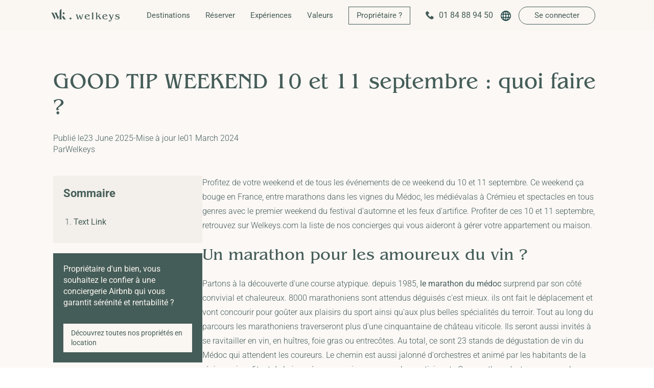

--- FILE ---
content_type: text/html; charset=utf-8
request_url: https://www.welkeys.com/blog/good-tip-weekend-10-11-septembre
body_size: 16017
content:
<!DOCTYPE html><!-- Last Published: Tue Jan 27 2026 10:21:57 GMT+0000 (Coordinated Universal Time) --><html data-wf-domain="www.welkeys.com" data-wf-page="615ab69415c19c2f456db25f" data-wf-site="61361dc697a6632106d98229" lang="fr" data-wf-collection="615ab69415c19c28806db25d" data-wf-item-slug="good-tip-weekend-10-11-septembre"><head><meta charset="utf-8"/><title>GOOD TIP WEEKEND 10 et 11 septembre !</title><meta content="Profiter de ces 10 et 11 septembre, retrouvez sur Welkeys.com la liste de nos concierges qui vous aideront à gérer votre appartement ou maison." name="description"/><meta content="width=device-width, initial-scale=1" name="viewport"/><link href="https://cdn.prod.website-files.com/61361dc697a6632106d98229/css/welkeys-preview.webflow.shared.8d08b4a49.min.css" rel="stylesheet" type="text/css" integrity="sha384-jQi0pJdkX1q3S+pa7lF5aTQ4qmK2RIK2OXg1XY82XOkmgblZheYWTvXxzWTTYIYk" crossorigin="anonymous"/><script type="text/javascript">!function(o,c){var n=c.documentElement,t=" w-mod-";n.className+=t+"js",("ontouchstart"in o||o.DocumentTouch&&c instanceof DocumentTouch)&&(n.className+=t+"touch")}(window,document);</script><link href="https://cdn.prod.website-files.com/61361dc697a6632106d98229/61680291e33643d543a7c7ef_Miniature%20site%2032x32.png" rel="shortcut icon" type="image/x-icon"/><link href="https://cdn.prod.website-files.com/61361dc697a6632106d98229/61680294c87994706c8ba214_Logo%20256x256.png" rel="apple-touch-icon"/><link href="https://www.welkeys.com/blog/good-tip-weekend-10-11-septembre" rel="canonical"/><script async="" src="https://www.googletagmanager.com/gtag/js?id=UA-59696400-1"></script><script type="text/javascript">window.dataLayer = window.dataLayer || [];function gtag(){dataLayer.push(arguments);}gtag('js', new Date());gtag('config', 'UA-59696400-1', {'anonymize_ip': false});</script><script async="" src="https://www.googletagmanager.com/gtag/js?id=G-QZ1M4FKXPN"></script><script type="text/javascript">window.dataLayer = window.dataLayer || [];function gtag(){dataLayer.push(arguments);}gtag('set', 'developer_id.dZGVlNj', true);gtag('js', new Date());gtag('config', 'G-QZ1M4FKXPN');</script><script type="text/javascript">!function(f,b,e,v,n,t,s){if(f.fbq)return;n=f.fbq=function(){n.callMethod?n.callMethod.apply(n,arguments):n.queue.push(arguments)};if(!f._fbq)f._fbq=n;n.push=n;n.loaded=!0;n.version='2.0';n.agent='plwebflow';n.queue=[];t=b.createElement(e);t.async=!0;t.src=v;s=b.getElementsByTagName(e)[0];s.parentNode.insertBefore(t,s)}(window,document,'script','https://connect.facebook.net/en_US/fbevents.js');fbq('consent', 'revoke');fbq('init', '235665628047647');fbq('track', 'PageView');</script><link rel="preconnect" href="https://cdn.prod.website-files.com" crossorigin>
<link rel="dns-prefetch" href="https://cdn.prod.website-files.com">

<link rel="preconnect" href="https://cdn.jsdelivr.net">
<link rel="dns-prefetch" href="https://cdn.jsdelivr.net">

<link rel="preconnect" href="https://d3e54v103j8qbb.cloudfront.net/">
<link rel="dns-prefetch" href="https://d3e54v103j8qbb.cloudfront.net/">

<!-- Google Tag Manager -->
<script async>(function(w,d,s,l,i){w[l]=w[l]||[];w[l].push({'gtm.start':
new Date().getTime(),event:'gtm.js'});var f=d.getElementsByTagName(s)[0],
j=d.createElement(s),dl=l!='dataLayer'?'&l='+l:'';j.async=true;j.src=
'https://www.googletagmanager.com/gtm.js?id='+i+dl;f.parentNode.insertBefore(j,f);
})(window,document,'script','dataLayer','GTM-MRB57HP');</script>
<!-- End Google Tag Manager -->

<script async>
document.addEventListener("DOMContentLoaded", () => {
  document.querySelectorAll('link[rel="stylesheet"]').forEach(link => {
    const preload = document.createElement('link');
    preload.rel = 'preload';
    preload.as = 'style';
    preload.href = link.href;
    document.head.appendChild(preload);
  });
  const webflowScript = document.querySelector('script[src*="webflow.js"]');
  if (webflowScript) {
    const preload = document.createElement('link');
    preload.rel = 'preload';
    preload.as = 'script';
    preload.href = webflowScript.src;
    document.head.appendChild(preload);
  }
});
</script>

<style>
  .uploadcare--widget__button {
  	padding: 8px 15px;
    border-radius: 0px;
    border: 1px solid #455d58;
    color: #455d58 !important;
    background-color: transparent !important;
  }
</style><!-- Finsweet Attributes -->
<script async type="module"
src="https://cdn.jsdelivr.net/npm/@finsweet/attributes@2/attributes.js"
fs-toc
></script>

<style>
/* CSS */
.tab-container {
	max-width: 90vw;
	overflow-x: auto;
}
.styled-table {
  width: 100%;
  text-align: center;
	border-spacing: 10px;
  border-collapse: separate;
}

.styled-table th,
.styled-table td {
  padding: 10px;
	font-size: 1.2rem;
  min-width: 120px;
  border-left: 1px solid #455d58;
	border-right: 1px solid #455d58;
  line-height: 1.3;
}

/* Première ligne (header) */
.styled-table tr:first-child th {
  background: #455d58;
  color: #faf6f2;
  font-family: 'Benguiat Book', sans-serif;
	font-weight: 700;
}

/* Première colonne */
.styled-table td:first-child {
  background: #455d58;
  color: #faf6f2;
  font-family: 'Benguiat Book', sans-serif;
	font-weight: 700;
}

/* Autres cellules */
.styled-table td:not(:first-child) {
  background: #f3efea;
  color: #455d58;
  font-family: 'Roboto', sans-serif;
	font-size: 1.1rem;
  font-weight: 400;
}

</style></head><body><div data-collapse="medium" data-animation="default" data-duration="400" data-easing="ease-in" data-easing2="ease-out" data-doc-height="1" role="banner" class="welkeys-nav w-nav"><div class="container-medium nav w-container"><div class="w-layout-grid grid"><a href="/" id="w-node-f70cd28c-f5ab-37fc-ab23-a22eaea64f5c-aea64f59" class="nav-link first w-nav-brand"><img src="https://cdn.prod.website-files.com/61361dc697a6632106d98229/615169e30938468dac731e6a_logo-welkeys.svg" loading="lazy" alt="Séjours de vacances de luxe - Welkeys
" class="nav-logo"/><img src="https://cdn.prod.website-files.com/61361dc697a6632106d98229/617c080e65ce9d56fd816845_wk-logo-green1.png" loading="lazy" alt="" class="nav-logo mobile-logo"/></a><div id="w-node-f70cd28c-f5ab-37fc-ab23-a22eaea64f5e-aea64f59" class="nav-link-container _1"><div data-hover="true" data-delay="0" data-w-id="acb8ad54-1101-00b4-ac86-a6a80217d0cb" class="nav-dropdown w-dropdown"><div id="destinations-trigger" class="nav-toggle-arrowless w-dropdown-toggle"><div class="text-block">Destinations</div></div><nav class="nav-dropdown-list w-dropdown-list"><div class="container-medium dropdown-container w-container"><div class="smallerh2 mb20">Nos destinations au gré de vos envies.</div><div class="w-layout-grid layout-dropdown"><div id="w-node-_230bc8ae-2cd2-1961-b8b3-be4685adf14f-aea64f59" class="dropdown-wrapper first"><div class="smallerh3 mb20 title-dropdown">FRANCE</div><div class="w-layout-grid layout-2-1 no-padding"><div><a href="https://club.welkeys.com/fr/destinations/bassin-darcachon" target="_blank" class="nav-dropdown-link mb10">BASSIN D&#x27;ARCACHON</a><a href="https://club.welkeys.com/fr/destinations/cote-basque" target="_blank" class="nav-dropdown-link mb10">CÔTE BASQUE</a><a href="https://club.welkeys.com/fr/categories/location-de-vacances-cote-dazur" target="_blank" class="nav-dropdown-link mb10">CÔTE D&#x27;AZUR</a><a href="https://club.welkeys.com/fr/categories/location-de-vacances-en-cote-fleurie" target="_blank" class="nav-dropdown-link mb10">CÔTE FLEURIE</a><a href="https://club.welkeys.com/fr/destinations/corse-du-sud" target="_blank" class="nav-dropdown-link mb10">CORSE DU SUD</a><a href="https://club.welkeys.com/fr/categories/golfe-de-saint-tropez" target="_blank" class="nav-dropdown-link mb10">GOLFE DE SAINT-TROPEZ</a></div><div><a href="https://club.welkeys.com/fr/destinations/guadeloupe" target="_blank" class="nav-dropdown-link mb10">GUADELOUPE</a><a href="https://club.welkeys.com/fr/destinations/ile-de-re" target="_blank" class="nav-dropdown-link mb10">ILE DE RÉ</a><a href="https://club.welkeys.com/fr/destinations/ile-doleron" target="_blank" class="nav-dropdown-link mb10">ILE D&#x27;OLÉRON</a><a href="https://club.welkeys.com/fr/destinations/landes" target="_blank" class="nav-dropdown-link mb10">LANDES</a><a href="https://club.welkeys.com/fr/categories/normandie" target="_blank" class="nav-dropdown-link mb10">NORMANDIE</a><a href="https://club.welkeys.com/fr/categories/location-de-vacances-occitanie" target="_blank" class="nav-dropdown-link mb10">OCCITANIE</a></div></div><div class="smallerh3 mb20 mt40 title-dropdown">NOS AUTRES DESTINATIONS</div><div class="w-layout-grid layout-2-1 no-padding"><div><a href="https://club.welkeys.com/fr/destinations/paros" target="_blank" class="link-etranger">PAROS</a><a href="https://club.welkeys.com/fr/destinations/sivota-lefkada" target="_blank" class="link-etranger">LEFKADA</a></div><div><a href="https://club.welkeys.com/fr/destinations/madere" target="_blank" class="link-etranger">MADÈRE</a><a href="https://club.welkeys.com/fr/destinations/marrakech" target="_blank" class="link-etranger">MARRAKECH</a></div></div><a href="https://club.welkeys.com/fr/destinations/suisse" target="_blank" class="nav-dropdown-link mb10">LA SUISSE</a></div><div id="w-node-_69ef9c54-f9e6-c558-96f0-f141449ac063-aea64f59" class="dropdown-wrapper"><div class="smallerh3 mb20 title-dropdown">En ville</div><div><a href="https://club.welkeys.com/fr/destinations/bordeaux" target="_blank" class="nav-dropdown-link mb10">BORDEAUX</a><a href="https://club.welkeys.com/fr/destinations/disneyland-paris" target="_blank" class="nav-dropdown-link mb10">DISNEYLAND PARIS</a><a href="https://club.welkeys.com/fr/destinations/lille" target="_blank" class="nav-dropdown-link mb10">LILLE</a><a href="https://club.welkeys.com/fr/destinations/lyon" target="_blank" class="nav-dropdown-link mb10">LYON</a><a href="https://club.welkeys.com/fr/destinations/marseille" target="_blank" class="nav-dropdown-link mb10">MARSEILLE</a><a href="https://club.welkeys.com/fr/destinations/montpellier" target="_blank" class="nav-dropdown-link mb10">MONTPELLIER</a><a href="https://club.welkeys.com/fr/destinations/paris" target="_blank" class="nav-dropdown-link mb10">PARIS</a><a href="https://club.welkeys.com/fr/destinations/toulouse" target="_blank" class="nav-dropdown-link mb10">TOULOUSE</a><a href="https://club.welkeys.com/fr/destinations/versailles" target="_blank" class="nav-dropdown-link mb10">VERSAILLES</a></div></div><div id="w-node-_834c6bfc-3d4a-e8d3-97f0-9eae42ceba80-aea64f59" class="dropdown-wrapper"><div class="smallerh3 mb20 title-dropdown">Au ski</div><div><a href="https://club.welkeys.com/fr/destinations/alpe-dhuez" target="_blank" class="nav-dropdown-link mb10">ALPE D&#x27;HUEZ</a><a href="https://club.welkeys.com/fr/destinations/chamonix-mont-blanc" target="_blank" class="nav-dropdown-link mb10">CHAMONIX</a><a href="https://club.welkeys.com/fr/destinations/la-clusaz" target="_blank" class="nav-dropdown-link mb10">LA CLUSAZ</a><a href="https://club.welkeys.com/fr/destinations/megeve" target="_blank" class="nav-dropdown-link mb10">MEGÈVE</a><a href="https://club.welkeys.com/fr/destinations/combloux" target="_blank" class="nav-dropdown-link mb10">COMBLOUX</a><a href="https://club.welkeys.com/fr/destinations/praz-sur-arly" target="_blank" class="nav-dropdown-link mb10">PRAZ-SUR-ARLY</a><a href="https://club.welkeys.com/fr/destinations/meribel" target="_blank" class="nav-dropdown-link mb10">MERIBEL</a><a href="https://club.welkeys.com/fr/destinations/montalbert" target="_blank" class="nav-dropdown-link mb10">MONTALBERT - LA PLAGNE</a></div></div><div id="w-node-_5551b989-b17e-8390-f7a3-0cb0d05dcb56-aea64f59" class="dropdown-wrapper no-border"><div class="smallerh3 mb20 title-dropdown">Au vert</div><div><a href="https://club.welkeys.com/fr/destinations/annecy" target="_blank" class="nav-dropdown-link mb10">ANNECY</a><a href="https://club.welkeys.com/fr/destinations/avignon" target="_blank" class="nav-dropdown-link mb10">AVIGNON</a><a href="https://club.welkeys.com/fr/destinations/aix-en-provence" target="_blank" class="nav-dropdown-link mb10">AIX-EN-PROVENCE</a><a href="https://club.welkeys.com/fr/destinations/luberon" target="_blank" class="nav-dropdown-link mb10">LUBERON</a></div></div></div></div></nav></div><a href="https://club.welkeys.com/" target="_blank" rel="noopener" class="nav-link">Réserver</a><div data-hover="true" data-delay="0" class="nav-dropdown relative w-dropdown"><div class="nav-toggle-arrowless w-dropdown-toggle"><div class="green">Expériences</div></div><nav class="nav-dropdown-small w-dropdown-list"><a href="/services-conciergerie-airbnb" class="nav-link w-dropdown-link">Nos services</a><a href="/evenementiel-welkeys" class="nav-link w-dropdown-link">Evénementiel</a></nav></div><div data-hover="true" data-delay="0" class="nav-dropdown relative w-dropdown"><div class="nav-toggle-arrowless w-dropdown-toggle"><div class="green">Valeurs</div></div><nav class="nav-dropdown-small w-dropdown-list"><a href="/valeurs/notre-concept" class="nav-link w-dropdown-link">Notre concept</a><a href="/valeurs/nos-engagements" class="nav-link w-dropdown-link">Nos engagements</a><a href="/blog" class="nav-link w-dropdown-link">Carnet de voyages</a></nav></div><a href="/proprietaire" class="cta small nav w-button">Propriétaire ?</a></div><div id="nav-link-container" class="nav-link-container _2 w-node-f70cd28c-f5ab-37fc-ab23-a22eaea64f69-aea64f59"><img src="https://cdn.prod.website-files.com/61361dc697a6632106d98229/613f1009a75cd02971d15372_icon-phone.png" loading="lazy" alt="Icone d&#x27;un téléphone - Welkeys" id="icon-phone" class="icon-default ml-15px"/><a href="tel:+33184889450" class="phone-number">01 84 88 94 50</a><div class="div-block-9 languageswitcherbtn"><img src="https://cdn.prod.website-files.com/61361dc697a6632106d98229/663a18e4cf28f50a6a9e3a96_globe.svg" loading="lazy" id="globe-trigger" alt="" class="image-6 globe-trigger"/><div class="div-block-8 languageswitcher"></div></div><a rel="noopener" href="https://proprietaire.welkeys.com/auth/login" target="_blank" class="cta small round nav w-button">Se connecter</a></div><div id="w-node-f70cd28c-f5ab-37fc-ab23-a22eaea64f6f-aea64f59" class="menu-button w-nav-button"><div class="w-icon-nav-menu"></div></div><nav role="navigation" class="mobile-nav-wrapper w-nav-menu"><div data-hover="false" data-delay="0" data-w-id="a6ca1028-2f58-c62e-985c-5792ebcc3b6d" class="mobile-nav-dropdown w-dropdown"><div class="mobile-dropdown-toggle w-dropdown-toggle"><div>Destinations</div></div><nav class="mobile-dropdown-list w-dropdown-list"><div id="mobile-dropdown-dest" class="container-medium dropdown-container mobile w-container"><div class="smallerh2 mb60">Nos destinations au gré de vos envies</div><div class="w-layout-grid layout-dropdown"><div id="w-node-_92174f49-328d-08f2-3e8f-53bbb3d70eb3-aea64f59" class="dropdown-wrapper first"><div class="smallerh3 mb20">FRANCE</div><div class="w-layout-grid layout-2-1 no-padding mobile-wrap"><div><a href="https://club.welkeys.com/fr/destinations/bassin-darcachon" class="nav-dropdown-link mb10">BASSIN D&#x27;ARCACHON</a><a href="https://club.welkeys.com/fr/destinations/cote-basque" class="nav-dropdown-link mb10">CÔTE BASQUE</a><a href="https://club.welkeys.com/fr/destinations/cote-dazur" class="nav-dropdown-link mb10">CÔTE D&#x27;AZUR</a><a href="https://club.welkeys.com/fr/categories/location-de-vacances-en-cote-fleurie" class="nav-dropdown-link mb10">CÔTE FLEURIE</a><a href="https://club.welkeys.com/fr/destinations/corse-du-sud" class="nav-dropdown-link mb10">CORSE DU SUD</a><a href="https://club.welkeys.com/fr/categories/golfe-de-saint-tropez" class="nav-dropdown-link mb10">GOLFE DE SAINT-TROPEZ</a><a href="https://club.welkeys.com/fr/destinations/guadeloupe" class="nav-dropdown-link mb10">GUADELOUPE</a><a href="https://club.welkeys.com/fr/destinations/ile-de-re" class="nav-dropdown-link mb10">ÎLE DE RÉ</a><a href="https://club.welkeys.com/fr/destinations/ile-doleron" class="nav-dropdown-link mb10">ÎLE D&#x27;OLÉRON</a><a href="https://club.welkeys.com/fr/destinations/landes" class="nav-dropdown-link mb10">LANDES</a><a href="https://club.welkeys.com/fr/categories/normandie" class="nav-dropdown-link mb10">NORMANDIE</a></div><div><a href="https://club.welkeys.com/fr/categories/location-de-vacances-occitanie" class="nav-dropdown-link mb10">OCCITANIE</a></div></div></div><div id="w-node-_0aa492b8-b864-279e-7e96-0f83acf1bdc7-aea64f59" class="dropdown-wrapper first"><div class="smallerh3 mb20">NOS AUTRES DESTINATIONS</div><div class="w-layout-grid layout-2-1 no-padding mobile-wrap"><div><a href="https://club.welkeys.com/fr/destinations/paros" class="nav-dropdown-link mb10">PAROS</a><a href="https://club.welkeys.com/fr/destinations/sivota-lefkada" class="nav-dropdown-link mb10">LEFKADA</a></div><div><a href="https://club.welkeys.com/fr/destinations/marrakech" class="nav-dropdown-link mb10">MARRAKECH</a><a href="https://club.welkeys.com/fr/destinations/madere" class="nav-dropdown-link mb10">MADERE</a></div></div></div><div id="w-node-_92174f49-328d-08f2-3e8f-53bbb3d70ef5-aea64f59" class="dropdown-wrapper"><div class="smallerh3 mb20">En ville</div><div><a href="https://club.welkeys.com/fr/destinations/bordeaux" class="nav-dropdown-link mb10">BORDEAUX</a><a href="https://club.welkeys.com/fr/destinations/disneyland-paris" class="nav-dropdown-link mb10">DISNEYLAND PARIS</a><a href="https://club.welkeys.com/fr/destinations/lille" class="nav-dropdown-link mb10">LILLE</a><a href="https://club.welkeys.com/fr/destinations/lyon" class="nav-dropdown-link mb10">LYON</a><a href="https://club.welkeys.com/fr/destinations/marseille" class="nav-dropdown-link mb10">MARSEILLE</a><a href="https://club.welkeys.com/fr/destinations/montpellier" class="nav-dropdown-link mb10">MONTPELLIER</a><a href="https://club.welkeys.com/fr/destinations/paris" class="nav-dropdown-link mb10">PARIS</a><a href="https://club.welkeys.com/fr/destinations/toulouse" class="nav-dropdown-link mb10">TOULOUSE</a><a href="https://club.welkeys.com/fr/destinations/versailles" class="nav-dropdown-link mb10">VERSAILLES</a></div></div><div id="w-node-_92174f49-328d-08f2-3e8f-53bbb3d70f1f-aea64f59" class="dropdown-wrapper mobile-first"><div class="smallerh3 mb20">A la montagne</div><div><a href="https://club.welkeys.com/fr/destinations/alpe-dhuez" class="nav-dropdown-link mb10">ALPE D&#x27;HUEZ</a><a href="https://club.welkeys.com/fr/destinations/chamonix" class="nav-dropdown-link mb10">CHAMONIX</a><a href="https://club.welkeys.com/fr/destinations/la-clusaz" class="nav-dropdown-link mb10">LA CLUSAZ</a><a href="https://club.welkeys.com/fr/destinations/combloux" class="nav-dropdown-link mb10">COMBLOUX</a><a href="https://club.welkeys.com/fr/destinations/praz-sur-arly" class="nav-dropdown-link mb10">PRAZ-SUR-ARLY</a><a href="https://club.welkeys.com/fr/destinations/megeve" class="nav-dropdown-link mb10">MEGEVE</a><a href="https://club.welkeys.com/fr/destinations/meribel" class="nav-dropdown-link mb10">MERIBEL</a><a href="https://club.welkeys.com/fr/destinations/montalbert" class="nav-dropdown-link mb10">MONTALBERT</a></div></div><div id="w-node-_92174f49-328d-08f2-3e8f-53bbb3d70f3b-aea64f59" class="dropdown-wrapper no-border"><div class="smallerh3 mb20">Au vert</div><div><a href="https://club.welkeys.com/fr/destinations/annecy" class="nav-dropdown-link mb10">ANNECY</a><a href="https://club.welkeys.com/fr/destinations/avignon" class="nav-dropdown-link mb10">AVIGNON</a><a href="https://club.welkeys.com/fr/destinations/aix-en-provence" class="nav-dropdown-link mb10">AIX EN PROVENCE</a><a href="https://club.welkeys.com/fr/destinations/luberon" class="nav-dropdown-link mb10">LUBERON</a></div></div></div></div></nav></div><a href="https://club.welkeys.com/" rel="noopener" target="_blank" class="mobile-nav-link w-nav-link">Réserver</a><div data-hover="false" data-delay="0" data-w-id="f27b8a4e-989b-57f5-bfa6-242796800867" class="mobile-nav-dropdown w-dropdown"><div class="mobile-dropdown-toggle w-dropdown-toggle"><div>Expériences</div></div><nav class="mobile-dropdown-list w-dropdown-list"><div class="mobile-dropdown-list-wrapper"><a href="/services-conciergerie-airbnb" class="mobile-nav-smaller-link">Services</a><a href="/evenementiel-welkeys" class="mobile-nav-smaller-link">Evénementiel</a></div></nav></div><div data-hover="false" data-delay="0" data-w-id="1bd64aee-1f9e-1e84-df90-008636ba4eaa" class="mobile-nav-dropdown w-dropdown"><div class="mobile-dropdown-toggle w-dropdown-toggle"><div>Valeurs</div></div><nav class="mobile-dropdown-list w-dropdown-list"><div class="mobile-dropdown-list-wrapper"><a href="/valeurs/notre-concept" class="mobile-nav-smaller-link">Notre concept</a><a href="/valeurs/nos-engagements" class="mobile-nav-smaller-link">Nos engagements</a><a href="#" class="mobile-nav-smaller-link">Carnet de voyage</a></div></nav></div><a href="/proprietaire" class="mobile-nav-link w-nav-link">Propriétaires</a><a rel="noopener" href="https://proprietaire.welkeys.com/auth/login" target="_blank" class="cta small round nav-mobile w-button">Se connecter</a></nav></div></div></div><div id="top-of-the-page" class="page-wrapper no-overflow"><div id="fil-dariane" class="fil-dariane"><a id="fil-dariane-link1" href="/blog">Blog</a><img src="https://cdn.prod.website-files.com/61361dc697a6632106d98229/614b56f264cb2c080573e527_icon-rightarrow.svg" loading="lazy" alt="Flèche vers la droite" class="fil-dariane-divider"/><a href="#" id="fil-dariane-link2">Primary tag</a><img src="https://cdn.prod.website-files.com/61361dc697a6632106d98229/614b56f264cb2c080573e527_icon-rightarrow.svg" loading="lazy" alt="Flèche vers la droite" class="fil-dariane-divider"/><a href="#" id="fil-dariane-link3">Secondary tag</a><div class="fil-dariane-script w-embed w-script"><script>
  let arianeLink1 = document.getElementById('fil-dariane-link1');
  let arianeLink2 = document.getElementById('fil-dariane-link2');
  let arianeLink3 = document.getElementById('fil-dariane-link3');
  let destinationTrigger = document.getElementById('destinations-trigger');
  let primaryTag = "Voyageurs";
  primaryTag = primaryTag.toLowerCase().replace(/\s+/g, '-').replace(/[^\w\-]+/g, '').replace(/\-\-+/g, '-').replace(/^-+/, '').replace(/-+$/, '').replace(/(nbsp)/g, '-');
  let secondaryTag = "Astuces";
  secondaryTag = secondaryTag.toLowerCase().replace(/\s+/g, '-').replace(/[^\w\-]+/g, '').replace(/\-\-+/g, '-').replace(/^-+/, '').replace(/-+$/, '').replace(/(nbsp)/g, '-');

  arianeLink2.innerHTML = "Voyageurs";
  arianeLink2.href = "/blog/?primary=" + primaryTag;
  arianeLink3.innerHTML = "Astuces";
  arianeLink3.href = "/blog/?primary=" + primaryTag + "&secondary=" + secondaryTag;
  
addEventListener("DOMContentLoaded", () => {
    const ctas = document.querySelectorAll('.cta-blog');
    ctas.forEach(cta => {
    const redirectionCta = "";
        if (primaryTag === "voyageurs") {
            cta.innerText = "Découvrez toutes nos propriétés en location";
            cta.href = redirectionCta && redirectionCta !== "" ? redirectionCta : "https://club.welkeys.com/";
        } else if (primaryTag === "propritaires") {
            cta.innerText = "Confiez votre bien à Welkeys";
            cta.href = redirectionCta && redirectionCta !== "" ? redirectionCta : "https://www.welkeys.com/proprietaire";
        }
    })
})
</script></div></div><div class="section-classic beige-clair hero"><div class="container-medium centered w-container"><h1 class="heading-13">GOOD TIP WEEKEND 10 et 11 septembre : quoi faire ?</h1><div class="div-block-43"><div class="div-block-47"><div>Publié le</div><div>23 June 2025</div></div><div class="div-block-48"><div class="text-block-28">-</div><div>Mise à jour le </div><div>01 March 2024</div></div></div><div class="div-block-43"><div>Par</div><a href="#" class="link-12 w-condition-invisible w-dyn-bind-empty"></a><div>Welkeys</div></div><div class="main-container"><div class="div-block-45"><div class="sommaire"><div class="text-block-27">Sommaire</div><ol role="list" class="list-2"><li><a fs-toc-element="link" href="/blog/good-tip-weekend-10-11-septembre" aria-current="page" class="link-13 w--current">Text Link</a></li></ol></div><div class="div-block-44"><div class="text-block-26">Propriétaire d&#x27;un bien, vous souhaitez le confier à une conciergerie Airbnb qui vous garantit sérénité et rentabilité ?</div><a href="/proprietaire" target="_blank" class="button-landing-hero cta-blog light-cta w-button">Estimer mes revenus avec Welkeys</a></div></div><div fs-toc-offsettop="6rem" fs-toc-element="contents" id="w-node-_055c7733-5529-65dc-c719-872afe05d4f5-456db25f" class="large-richtext w-richtext"><p>Profitez de votre weekend et de tous les événements de ce weekend du 10 et 11 septembre. Ce weekend ça bouge en France, entre marathons dans les vignes du Médoc, les médiévalas à Crémieu et spectacles en tous genres avec le premier weekend du festival d&#x27;automne et les feux d&#x27;artifice. Profiter de ces 10 et 11 septembre, retrouvez sur Welkeys.com la liste de nos concierges qui vous aideront à gérer votre appartement ou maison.</p><p>‍</p><h2>Un marathon pour les amoureux du vin ?</h2><p>Partons à la découverte d&#x27;une course atypique. depuis 1985, <a href="http://www.marathondumedoc.com" target="_blank">le marathon du médoc </a>surprend par son côté convivial et chaleureux. 8000 marathoniens sont attendus déguisés c&#x27;est mieux. ils ont fait le déplacement et vont concourir pour goûter aux plaisirs du sport ainsi qu&#x27;aux plus belles spécialités du terroir. Tout au long du parcours les marathoniens traverseront plus d&#x27;une cinquantaine de château viticole. Ils seront aussi invités à se ravitailler en vin, en huîtres, foie gras ou entrecôtes. Au total, ce sont 23 stands de dégustation de vin du Médoc qui attendent les coureurs. Le chemin est aussi jalonné d&#x27;orchestres et animé par les habitants de la région qui profitent de la journée pour venir encourager les participants.Ce marathon n&#x27;est pas comme les autres, soyez près car il se tiendra  ce 10 et le 11 septembre.</p><p>‍</p><h2>Les Médiévales de Crémieu.</h2><p>Chaque deuxième weekend de septembre se déroule <a href="http://www.medievales-cremieu.fr" target="_blank">les médiévales de Crémieu</a>. Pendant un weekend Crémieu à l&#x27;époque du moyen Âge grâce au travail de plus de 200 professionnels et 300 bénévoles.Au programme de nombreux spectacles pour un voyage dans le temps réussi; découvrez des spectacles équestres, joutes et combats, jongleurs, échassiers hauts en couleurs, lanceurs de drapeaux, cracheurs de feu, musiciens et magiciens. Des artistes déambulent et animent les rues de saynètes, fabliaux et farces d&#x27;antan.Il y aura aussi des ateliers pédagogiques destinés à tous. Nous vous laissons le plaisir de découvrir par vous-même les différentes surprises de cet événement...</p><p>‍</p><h2>Le Grand feu de Saint cloud</h2><p>Ce soir retrouvez <a href="http://www.le-grand-feu.com" target="_blank">le Grand feu de Saint cloud.</a> Pour tous les amoureux de feu d&#x27;artifice, retrouvez près de Paris dans le domaine de Saint could<strong> le plus grand feu d&#x27;artifice d&#x27;Europe</strong>, un spectacle pyrotechnique gigantesque qui dure près de deux heures et rassemble jusqu&#x27;à 23 000 personnes. Chaque année la mise en scène change, vous offrant un spectacle d&#x27;une trentaine de tableaux exceptionnels. Les techniques pyrotechniques <strong>les plus modernes</strong> sont employées afin d&#x27;offrir au public une représentation magique et grandiose.Pour les plus chanceux un programme VIP vous sera proposé avec place en tribune, buffet dînatoire, plaid et champagne, est également proposé pour profiter pleinement du feu d&#x27;artifice et vivre un moment inoubliable.</p><p>‍</p><h2>Premier weekend du festival d’automne</h2><p>Découvrez la 45ème édition du <a href="http://www.festival-automne.com" target="_blank">Festival Automne<strong>.</strong></a> Un festival  étonnant par la variété de ses programmations. L&#x27;ambition de ce festival est de faire partager la musique, la danse, le théâtre, l&#x27;opéra et le cinéma.<a href="https://wp.me/p7axkB-wH" target="_blank"> </a>Profitez de votre Weekend et partez sereinement car  nos concierges Welkeys seront là </p></div></div><div class="textwrapper-classic mt-article"><div class="container-medium centered remove-padding-x w-condition-invisible w-container"><a href="https://club.welkeys.com/" target="_blank" class="button-landing-hero cta-blog mb100 w-button">Découvrez toutes nos propriétés en location</a><h2 class="mb60">Nos locations de vacances de prestige</h2><a rel="noopener" href="https://club.welkeys.com/" target="_blank" class="linkblock-arrow mb60 w-inline-block"><div class="linkblock-text">Voir toutes nos locations</div><img loading="lazy" src="https://cdn.prod.website-files.com/61361dc697a6632106d98229/614b56f264cb2c080573e527_icon-rightarrow.svg" alt="Flèche vers la droite" class="icon-arrow"/></a><div data-delay="3000" data-animation="slide" class="pictures-carousel w-slider" data-autoplay="true" data-easing="ease-in" data-hide-arrows="false" data-disable-swipe="false" data-autoplay-limit="0" data-nav-spacing="3" data-duration="800" data-infinite="false"><div class="pictures-mask w-slider-mask"><div class="pictures-slide w-slide"><img loading="lazy" src="https://cdn.prod.website-files.com/61361dc697a6632106d98229/613f0ff86556988079511bc2_home-pool-min.png" alt="" class="image w-dyn-bind-empty"/><div class="pictures-card"><h3 class="mb10 w-dyn-bind-empty"></h3><div class="pictures-price-wrapper"><div class="_18px regular w-dyn-bind-empty"></div><div class="_18px regular">€/<span class="_14px">nuit</span></div></div><a href="#" rel="noopener" class="cta small pictures w-button">Réserver dès maintenant</a></div></div><div class="pictures-slide w-slide"><img loading="lazy" src="https://cdn.prod.website-files.com/61361dc697a6632106d98229/613f0ff86556988079511bc2_home-pool-min.png" alt="" class="image w-dyn-bind-empty"/><div class="pictures-card"><h3 class="mb10 w-dyn-bind-empty"></h3><div class="pictures-price-wrapper"><div class="_18px regular w-dyn-bind-empty"></div><div class="_18px regular">€/<span class="_14px">nuit</span></div></div><a href="#" rel="noopener" class="cta small pictures w-button">Réserver dès maintenant</a></div></div><div class="pictures-slide w-slide"><img loading="lazy" src="https://cdn.prod.website-files.com/61361dc697a6632106d98229/613f0ff86556988079511bc2_home-pool-min.png" alt="" class="image w-dyn-bind-empty"/><div class="pictures-card"><h3 class="mb10 w-dyn-bind-empty"></h3><div class="pictures-price-wrapper"><div class="_18px regular w-dyn-bind-empty"></div><div class="_18px regular">€/<span class="_14px">nuit</span></div></div><a href="#" rel="noopener" class="cta small pictures w-button">Réserver dès maintenant</a></div></div></div><div class="pictures-leftarrow w-slider-arrow-left"><img loading="lazy" src="https://cdn.prod.website-files.com/61361dc697a6632106d98229/614b427a1e085a38d1247fbb_fl%C3%A8che-gauche.png" alt="Flèche vers la gauche" class="pictures-arrow"/></div><div class="pictures-rightarrow w-slider-arrow-right"><img loading="lazy" src="https://cdn.prod.website-files.com/61361dc697a6632106d98229/614b438eae360e069389276e_fl%C3%A8che-droite.png" alt="Flèche vers la droite" class="pictures-arrow"/></div><div class="pictures-nav w-slider-nav w-num"></div><div class="w-embed"><style>
  .w-slider-dot {
    background: #fbf8f6;
    color: #C7C4C4;
  }

  .w-slider-dot.w-active {
    background: #fbf8f6;
    color: #455D58;
  }
</style></div></div></div></div></div></div><a href="#top-of-the-page" class="top-of-the-page w-inline-block"><img src="https://cdn.prod.website-files.com/61361dc697a6632106d98229/61409aba4e47869f93e0139f_icon-top-of-the-page.png" loading="lazy" alt="Flèche permettant de remonter tout en haut de la page" class="top-of-the-page-icon"/></a></div><div class="section-classic blog"><div class="container-medium blog blog-display w-container"><h2 class="heading-15">Derniers articles</h2><div class="w-condition-invisible"><div class="w-dyn-list"><div role="list" class="collection-list-3 w-dyn-items"><div role="listitem" class="w-dyn-item"><a href="#" class="link-block-11 w-inline-block"><div class="div-block-41"><img src="https://cdn.prod.website-files.com/61361dc797a6634c49d98230/697b6a845fa7ce04df2f3a53_Banni%C3%A8re-Blog-Welkeys-_1_.webp" loading="lazy" alt="" class="image-28"/></div><div class="text-block-23">Propriétaires</div><h3 class="heading-14">Quel régime fiscal choisir pour votre location meublée en 2026 </h3><div class="text-block-29">La location meublée en France relève des bénéfices industriels et commerciaux (BIC) et vous donne le choix entre deux régimes fiscaux principaux : le Micro-BIC avec un abattement forfaitaire de 50%, ou le régime réel qui permet de déduire vos charges réelles et d&#x27;amortir votre bien. Votre choix dépend de trois facteurs : le montant de vos recettes annuelles (plafond de 77 700 €), le niveau de vos charges déductibles, et votre statut (LMNP ou LMP).
Chez Welkeys, nous accompagnons nos propriétaires dans cette démarche : nous fournissons tous les justificatifs nécessaires à votre déclaration fiscale (récapitulatif annuel des revenus, factures de prestations déductibles) et vous mettons en relation avec des experts-comptables spécialisés en location meublée pour optimiser votre fiscalité dès le départ.
</div></a></div><div role="listitem" class="w-dyn-item"><a href="#" class="link-block-11 w-inline-block"><div class="div-block-41"><img src="https://cdn.prod.website-files.com/61361dc797a6634c49d98230/6863e2670a28741e6c57bbf5_Banni%C3%A8re%20-%20Blog%20Welkeys%20(7).png" loading="lazy" alt="" sizes="(max-width: 767px) 100vw, (max-width: 991px) 95vw, 939.907470703125px" srcset="https://cdn.prod.website-files.com/61361dc797a6634c49d98230/6863e2670a28741e6c57bbf5_Banni%C3%A8re%20-%20Blog%20Welkeys%20(7)-p-500.png 500w, https://cdn.prod.website-files.com/61361dc797a6634c49d98230/6863e2670a28741e6c57bbf5_Banni%C3%A8re%20-%20Blog%20Welkeys%20(7)-p-800.png 800w, https://cdn.prod.website-files.com/61361dc797a6634c49d98230/6863e2670a28741e6c57bbf5_Banni%C3%A8re%20-%20Blog%20Welkeys%20(7)-p-1080.png 1080w, https://cdn.prod.website-files.com/61361dc797a6634c49d98230/6863e2670a28741e6c57bbf5_Banni%C3%A8re%20-%20Blog%20Welkeys%20(7)-p-1600.png 1600w, https://cdn.prod.website-files.com/61361dc797a6634c49d98230/6863e2670a28741e6c57bbf5_Banni%C3%A8re%20-%20Blog%20Welkeys%20(7)-p-2000.png 2000w, https://cdn.prod.website-files.com/61361dc797a6634c49d98230/6863e2670a28741e6c57bbf5_Banni%C3%A8re%20-%20Blog%20Welkeys%20(7).png 2240w" class="image-28"/></div><div class="text-block-23">Propriétaires</div><h3 class="heading-14">Reglementation location saisonniere Nice</h3><div class="text-block-29">Nice est l’une des destinations les plus prisées de la Côte d’Azur, et la location saisonnière y est particulièrement dynamique. Mais avec cette attractivité vient un cadre légal strict, que tout propriétaire doit connaître pour éviter les sanctions. En 2026, la réglementation de la location de courte durée à Nice évolue de manière significative, notamment avec l’instauration de quotas dans certains quartiers et de nouvelles modalités d’obtention des autorisations. Autorisations obligatoires, enregistrement, limitation du nombre de nuitées : autant de règles à maîtriser pour louer en toute légalité.</div></a></div><div role="listitem" class="w-dyn-item"><a href="#" class="link-block-11 w-inline-block"><div class="div-block-41"><img src="https://cdn.prod.website-files.com/61361dc797a6634c49d98230/693fbca173c4675a7e9c69b4_Banni%C3%A8re%20-%20Blog%20Welkeys%20(17)-min.png" loading="lazy" alt="" sizes="(max-width: 767px) 100vw, (max-width: 991px) 95vw, 939.907470703125px" srcset="https://cdn.prod.website-files.com/61361dc797a6634c49d98230/693fbca173c4675a7e9c69b4_Banni%C3%A8re%20-%20Blog%20Welkeys%20(17)-min-p-500.png 500w, https://cdn.prod.website-files.com/61361dc797a6634c49d98230/693fbca173c4675a7e9c69b4_Banni%C3%A8re%20-%20Blog%20Welkeys%20(17)-min-p-800.png 800w, https://cdn.prod.website-files.com/61361dc797a6634c49d98230/693fbca173c4675a7e9c69b4_Banni%C3%A8re%20-%20Blog%20Welkeys%20(17)-min-p-1080.png 1080w, https://cdn.prod.website-files.com/61361dc797a6634c49d98230/693fbca173c4675a7e9c69b4_Banni%C3%A8re%20-%20Blog%20Welkeys%20(17)-min-p-1600.png 1600w, https://cdn.prod.website-files.com/61361dc797a6634c49d98230/693fbca173c4675a7e9c69b4_Banni%C3%A8re%20-%20Blog%20Welkeys%20(17)-min-p-2000.png 2000w, https://cdn.prod.website-files.com/61361dc797a6634c49d98230/693fbca173c4675a7e9c69b4_Banni%C3%A8re%20-%20Blog%20Welkeys%20(17)-min.png 2240w" class="image-28"/></div><div class="text-block-23">Propriétaires</div><h3 class="heading-14">Conciergerie Airbnb ou Gestion Autonome</h3><div class="text-block-29">Pour les propriétaires qui louent leur bien sur Airbnb, faire appel à une conciergerie airbnb permet de multiplier leurs revenus locatifs par 1,5 à 2 tout en réduisant leur charge de travail à zéro. Plutôt que de gérer seul les réservations, le ménage, l&#x27;accueil des voyageurs et les imprévus 7j/7, une conciergerie Airbnb prend en charge l&#x27;intégralité de la gestion locative contre une commission sur les revenus. Le choix entre gestion autonome et conciergerie dépend principalement de trois facteurs : le temps dont vous disposez, votre capacité à optimiser le taux d&#x27;occupation de votre logement, et votre volonté de professionnaliser votre location saisonnière.La gestion autonome peut sembler attractive au démarrage, mais elle demande une disponibilité permanente et des compétences multiples. À l&#x27;inverse, une conciergerie spécialisée comme Welkeys maximise votre rentabilité grâce à des tarifs dynamiques, une visibilité optimale sur les plateformes, et une équipe dédiée à la satisfaction des voyageurs.</div></a></div></div></div></div><div><div class="w-dyn-list"><div role="list" class="collection-list-3 w-dyn-items"><div role="listitem" class="w-dyn-item"><a href="#" class="link-block-11 w-inline-block"><div class="div-block-41"><img src="https://cdn.prod.website-files.com/61361dc797a6634c49d98230/69722faaeb68ff793ded220c_Banni%C3%A8re%20-%20Blog%20Welkeys.png" loading="lazy" alt="" sizes="100vw" srcset="https://cdn.prod.website-files.com/61361dc797a6634c49d98230/69722faaeb68ff793ded220c_Banni%C3%A8re%20-%20Blog%20Welkeys-p-500.png 500w, https://cdn.prod.website-files.com/61361dc797a6634c49d98230/69722faaeb68ff793ded220c_Banni%C3%A8re%20-%20Blog%20Welkeys-p-800.png 800w, https://cdn.prod.website-files.com/61361dc797a6634c49d98230/69722faaeb68ff793ded220c_Banni%C3%A8re%20-%20Blog%20Welkeys-p-1080.png 1080w, https://cdn.prod.website-files.com/61361dc797a6634c49d98230/69722faaeb68ff793ded220c_Banni%C3%A8re%20-%20Blog%20Welkeys-p-1600.png 1600w, https://cdn.prod.website-files.com/61361dc797a6634c49d98230/69722faaeb68ff793ded220c_Banni%C3%A8re%20-%20Blog%20Welkeys-p-2000.png 2000w, https://cdn.prod.website-files.com/61361dc797a6634c49d98230/69722faaeb68ff793ded220c_Banni%C3%A8re%20-%20Blog%20Welkeys.png 2240w" class="image-28"/></div><div class="text-block-23">Voyageurs</div><h3 class="heading-14">Où passer un week-end en amoureux à Paris</h3><div class="text-block-29">Paris reste la destination romantique par excellence en 2026. Pour un week-end en amoureux inoubliable, privilégiez les balades le long de la Seine au coucher du soleil, un dîner croisière sur les Bateaux-Mouches, une soirée à Montmartre culminant au Sacré-Cœur, et un moment d&#x27;intimité dans le Jardin des Tuileries. La Tour Eiffel illuminée, le Pont Alexandre III et les ruelles pavées du Marais composent le décor parfait pour célébrer votre amour. Avec plus de 2 000 restaurants romantiques, des hôtels avec spa et vue panoramique sur les monuments parisiens, la capitale française transforme chaque escapade en souvenir précieux.</div></a></div><div role="listitem" class="w-dyn-item"><a href="#" class="link-block-11 w-inline-block"><div class="div-block-41"><img src="https://cdn.prod.website-files.com/61361dc797a6634c49d98230/68ef5ae4c43e23fbf2cfce82_Banni%C3%A8re%20-%20Blog%20Welkeys%20(15%20x%208.438%20cm)%20(1).png" loading="lazy" alt="" sizes="100vw" srcset="https://cdn.prod.website-files.com/61361dc797a6634c49d98230/68ef5ae4c43e23fbf2cfce82_Banni%C3%A8re%20-%20Blog%20Welkeys%20(15%20x%208.438%20cm)%20(1)-p-500.png 500w, https://cdn.prod.website-files.com/61361dc797a6634c49d98230/68ef5ae4c43e23fbf2cfce82_Banni%C3%A8re%20-%20Blog%20Welkeys%20(15%20x%208.438%20cm)%20(1)-p-800.png 800w, https://cdn.prod.website-files.com/61361dc797a6634c49d98230/68ef5ae4c43e23fbf2cfce82_Banni%C3%A8re%20-%20Blog%20Welkeys%20(15%20x%208.438%20cm)%20(1)-p-1080.png 1080w, https://cdn.prod.website-files.com/61361dc797a6634c49d98230/68ef5ae4c43e23fbf2cfce82_Banni%C3%A8re%20-%20Blog%20Welkeys%20(15%20x%208.438%20cm)%20(1)-p-1600.png 1600w, https://cdn.prod.website-files.com/61361dc797a6634c49d98230/68ef5ae4c43e23fbf2cfce82_Banni%C3%A8re%20-%20Blog%20Welkeys%20(15%20x%208.438%20cm)%20(1).png 1772w" class="image-28"/></div><div class="text-block-23">Voyageurs</div><h3 class="heading-14">logements airbnb escapade noel 2026</h3><div class="text-block-29">Trouver le logement parfait pour célébrer Noël est devenu un véritable enjeu pour les voyageurs en quête d&#x27;une expérience mémorable. Que vous rêviez d&#x27;un chalet enneigé, d&#x27;une cabane atypique ou d&#x27;un appartement citadin décoré pour les fêtes, ce guide vous dévoile les meilleures options pour Noël 2026. Chez Welkeys, nous avons analysé les tendances et sélectionné pour vous les hébergements qui feront de votre séjour un moment inoubliable.</div></a></div><div role="listitem" class="w-dyn-item"><a href="#" class="link-block-11 w-inline-block"><div class="div-block-41"><img src="" loading="lazy" alt="" class="image-28 w-dyn-bind-empty"/></div><div class="text-block-23">Voyageurs</div><h3 class="heading-14">Après Ski Méribel restaurants vie nocturne</h3><div class="text-block-29">Méribel, joyau des 3 Vallées, ne se contente pas d&#x27;offrir un domaine skiable exceptionnel. Une fois les pistes dévalées, la station dévoile une richesse gastronomique et festive qui fait sa renommée. Des restaurants d&#x27;altitude aux clubs branchés, en passant par les bars animés, l&#x27;après-ski à Méribel constitue une expérience aussi mémorable que les descentes elles-mêmes. Voici notre guide pour ne rien manquer de ces moments privilégiés.</div></a></div></div></div></div><div class="w-condition-invisible"><div class="w-dyn-list"><div role="list" class="collection-list-3 w-dyn-items"><div role="listitem" class="w-dyn-item"><a href="#" class="link-block-11 w-inline-block"><div class="div-block-41"><img src="https://cdn.prod.website-files.com/61361dc797a6634c49d98230/697b6a845fa7ce04df2f3a53_Banni%C3%A8re-Blog-Welkeys-_1_.webp" loading="lazy" alt="" class="image-28"/></div><div class="text-block-23">Propriétaires</div><h3 class="heading-14">Quel régime fiscal choisir pour votre location meublée en 2026 </h3><div class="text-block-29">La location meublée en France relève des bénéfices industriels et commerciaux (BIC) et vous donne le choix entre deux régimes fiscaux principaux : le Micro-BIC avec un abattement forfaitaire de 50%, ou le régime réel qui permet de déduire vos charges réelles et d&#x27;amortir votre bien. Votre choix dépend de trois facteurs : le montant de vos recettes annuelles (plafond de 77 700 €), le niveau de vos charges déductibles, et votre statut (LMNP ou LMP).
Chez Welkeys, nous accompagnons nos propriétaires dans cette démarche : nous fournissons tous les justificatifs nécessaires à votre déclaration fiscale (récapitulatif annuel des revenus, factures de prestations déductibles) et vous mettons en relation avec des experts-comptables spécialisés en location meublée pour optimiser votre fiscalité dès le départ.
</div></a></div><div role="listitem" class="w-dyn-item"><a href="#" class="link-block-11 w-inline-block"><div class="div-block-41"><img src="https://cdn.prod.website-files.com/61361dc797a6634c49d98230/69722faaeb68ff793ded220c_Banni%C3%A8re%20-%20Blog%20Welkeys.png" loading="lazy" alt="" sizes="100vw" srcset="https://cdn.prod.website-files.com/61361dc797a6634c49d98230/69722faaeb68ff793ded220c_Banni%C3%A8re%20-%20Blog%20Welkeys-p-500.png 500w, https://cdn.prod.website-files.com/61361dc797a6634c49d98230/69722faaeb68ff793ded220c_Banni%C3%A8re%20-%20Blog%20Welkeys-p-800.png 800w, https://cdn.prod.website-files.com/61361dc797a6634c49d98230/69722faaeb68ff793ded220c_Banni%C3%A8re%20-%20Blog%20Welkeys-p-1080.png 1080w, https://cdn.prod.website-files.com/61361dc797a6634c49d98230/69722faaeb68ff793ded220c_Banni%C3%A8re%20-%20Blog%20Welkeys-p-1600.png 1600w, https://cdn.prod.website-files.com/61361dc797a6634c49d98230/69722faaeb68ff793ded220c_Banni%C3%A8re%20-%20Blog%20Welkeys-p-2000.png 2000w, https://cdn.prod.website-files.com/61361dc797a6634c49d98230/69722faaeb68ff793ded220c_Banni%C3%A8re%20-%20Blog%20Welkeys.png 2240w" class="image-28"/></div><div class="text-block-23">Voyageurs</div><h3 class="heading-14">Où passer un week-end en amoureux à Paris</h3><div class="text-block-29">Paris reste la destination romantique par excellence en 2026. Pour un week-end en amoureux inoubliable, privilégiez les balades le long de la Seine au coucher du soleil, un dîner croisière sur les Bateaux-Mouches, une soirée à Montmartre culminant au Sacré-Cœur, et un moment d&#x27;intimité dans le Jardin des Tuileries. La Tour Eiffel illuminée, le Pont Alexandre III et les ruelles pavées du Marais composent le décor parfait pour célébrer votre amour. Avec plus de 2 000 restaurants romantiques, des hôtels avec spa et vue panoramique sur les monuments parisiens, la capitale française transforme chaque escapade en souvenir précieux.</div></a></div><div role="listitem" class="w-dyn-item"><a href="#" class="link-block-11 w-inline-block"><div class="div-block-41"><img src="https://cdn.prod.website-files.com/61361dc797a6634c49d98230/6863e2670a28741e6c57bbf5_Banni%C3%A8re%20-%20Blog%20Welkeys%20(7).png" loading="lazy" alt="" sizes="100vw" srcset="https://cdn.prod.website-files.com/61361dc797a6634c49d98230/6863e2670a28741e6c57bbf5_Banni%C3%A8re%20-%20Blog%20Welkeys%20(7)-p-500.png 500w, https://cdn.prod.website-files.com/61361dc797a6634c49d98230/6863e2670a28741e6c57bbf5_Banni%C3%A8re%20-%20Blog%20Welkeys%20(7)-p-800.png 800w, https://cdn.prod.website-files.com/61361dc797a6634c49d98230/6863e2670a28741e6c57bbf5_Banni%C3%A8re%20-%20Blog%20Welkeys%20(7)-p-1080.png 1080w, https://cdn.prod.website-files.com/61361dc797a6634c49d98230/6863e2670a28741e6c57bbf5_Banni%C3%A8re%20-%20Blog%20Welkeys%20(7)-p-1600.png 1600w, https://cdn.prod.website-files.com/61361dc797a6634c49d98230/6863e2670a28741e6c57bbf5_Banni%C3%A8re%20-%20Blog%20Welkeys%20(7)-p-2000.png 2000w, https://cdn.prod.website-files.com/61361dc797a6634c49d98230/6863e2670a28741e6c57bbf5_Banni%C3%A8re%20-%20Blog%20Welkeys%20(7).png 2240w" class="image-28"/></div><div class="text-block-23">Propriétaires</div><h3 class="heading-14">Reglementation location saisonniere Nice</h3><div class="text-block-29">Nice est l’une des destinations les plus prisées de la Côte d’Azur, et la location saisonnière y est particulièrement dynamique. Mais avec cette attractivité vient un cadre légal strict, que tout propriétaire doit connaître pour éviter les sanctions. En 2026, la réglementation de la location de courte durée à Nice évolue de manière significative, notamment avec l’instauration de quotas dans certains quartiers et de nouvelles modalités d’obtention des autorisations. Autorisations obligatoires, enregistrement, limitation du nombre de nuitées : autant de règles à maîtriser pour louer en toute légalité.</div></a></div></div></div></div><div class="div-block-49"><div class="blog-welkeys-wrapper"><img loading="lazy" src="https://cdn.prod.website-files.com/61361dc697a6632106d98229/613f1002f9b4bb51209f96ed_stamp-welkeys.png" alt="Locations saisonnières de luxe - Welkeys" class="logo-wk-blog"/><img loading="lazy" src="https://cdn.prod.website-files.com/61361dc697a6632106d98229/614c38926b5b5fd7ee857278_logo-welkeys-dot.svg" alt="Maisons de vacances de luxe - Welkeys" class="logo-welkeys-blog"/></div><div class="blog-icons-wrapper blog-icon-articles"><a rel="noopener" href="https://www.instagram.com/welkeys_france/" target="_blank" class="icon-wrapper w-inline-block"><img width="22" loading="lazy" alt="Logo Instagram - Welkeys" src="https://cdn.prod.website-files.com/61361dc697a6632106d98229/614d7af7aa813471ea69fecb_logo-instagram.svg"/></a><a rel="noopener" href="https://www.facebook.com/welkeys" target="_blank" class="icon-wrapper w-inline-block"><img loading="lazy" src="https://cdn.prod.website-files.com/61361dc697a6632106d98229/614c391752ec4a4c95077482_logo-facebook.svg" alt="Logo Facebook - Welkeys"/></a><a rel="noopener" href="https://www.linkedin.com/company/welkeys" target="_blank" class="icon-wrapper w-inline-block"><img loading="lazy" src="https://cdn.prod.website-files.com/61361dc697a6632106d98229/614c3917d3db7544bdc02bd9_logo-linkedin.svg" alt="Logo LinkedIn - Welkeys"/></a></div><a href="/blog" class="cta white blog w-button">Carnet de voyages</a></div></div></div><div class="section-classic footer"><div class="container-medium logos w-container"><div class="w-layout-blockcontainer container-3 w-container"><div class="logo-container-image-div"><img src="https://cdn.prod.website-files.com/61361dc697a6632106d98229/669147186350923f26746c26_airbnb.svg" loading="lazy" alt="logo airbnb" class="image-8"/></div><div class="logo-container-image-div"><img src="https://cdn.prod.website-files.com/61361dc697a6632106d98229/669147173c5dba1e58483700_booking.svg" loading="lazy" alt="logo booking" class="image-9"/></div><div class="logo-container-image-div"><img src="https://cdn.prod.website-files.com/61361dc697a6632106d98229/669147170df5e5d85879df3a_vrbo.svg" loading="lazy" alt="logo vrbo" class="image-10"/></div><a arial-label="Paris Je t&#x27;aime" href="https://parisjetaime.com/" target="_blank" class="logo-container-image-div logo-container-image-div-last w-inline-block"><img src="https://cdn.prod.website-files.com/61361dc697a6632106d98229/68505db8b00b724e4367138b_logo_PJTM_partenaire_2025_FR.png" loading="lazy" width="159" sizes="(max-width: 479px) 100vw, 159px" alt="Logo Paris Je T&#x27;aime" srcset="https://cdn.prod.website-files.com/61361dc697a6632106d98229/68505db8b00b724e4367138b_logo_PJTM_partenaire_2025_FR-p-500.png 500w, https://cdn.prod.website-files.com/61361dc697a6632106d98229/68505db8b00b724e4367138b_logo_PJTM_partenaire_2025_FR-p-800.png 800w, https://cdn.prod.website-files.com/61361dc697a6632106d98229/68505db8b00b724e4367138b_logo_PJTM_partenaire_2025_FR-p-1080.png 1080w, https://cdn.prod.website-files.com/61361dc697a6632106d98229/68505db8b00b724e4367138b_logo_PJTM_partenaire_2025_FR-p-1600.png 1600w, https://cdn.prod.website-files.com/61361dc697a6632106d98229/68505db8b00b724e4367138b_logo_PJTM_partenaire_2025_FR-p-2000.png 2000w, https://cdn.prod.website-files.com/61361dc697a6632106d98229/68505db8b00b724e4367138b_logo_PJTM_partenaire_2025_FR-p-2600.png 2600w, https://cdn.prod.website-files.com/61361dc697a6632106d98229/68505db8b00b724e4367138b_logo_PJTM_partenaire_2025_FR-p-3200.png 3200w, https://cdn.prod.website-files.com/61361dc697a6632106d98229/68505db8b00b724e4367138b_logo_PJTM_partenaire_2025_FR.png 13719w" class="image-7"/></a></div></div><div class="container-medium w-container"><div class="w-layout-grid layout-footer"><div id="w-node-_12d4c137-2df1-19cc-7ef9-5efb5830db54-d15e3caa" class="footer-wrapper main"><div class="smallerh3 grey mb20">Welkeys</div><p class="_30ch grey mb20">Welkeys fait partie des leaders de la gestion locative courte durée en France.<br/>Inscrivez-vous à notre newsletter pour recevoir nos inspirations voyage. </p><a href="http://eepurl.com/gmQL7b" target="_blank" rel="noopener" class="cta footer w-button">M&#x27;inscrire</a><img src="https://cdn.prod.website-files.com/61361dc697a6632106d98229/682da9f9d301970b9b230bf5_Welkeys.png" loading="lazy" width="145" sizes="(max-width: 479px) 100vw, 145px" alt="" srcset="https://cdn.prod.website-files.com/61361dc697a6632106d98229/682da9f9d301970b9b230bf5_Welkeys-p-500.png 500w, https://cdn.prod.website-files.com/61361dc697a6632106d98229/682da9f9d301970b9b230bf5_Welkeys-p-800.png 800w, https://cdn.prod.website-files.com/61361dc697a6632106d98229/682da9f9d301970b9b230bf5_Welkeys.png 1080w" class="image-15"/></div><div id="w-node-_12d4c137-2df1-19cc-7ef9-5efb5830db5d-d15e3caa" class="footer-wrapper"><div class="smallerh3 grey mb20">Découvrir</div><a href="/contact" class="footer-link mb10">Contact</a><a href="https://www.linkedin.com/company/welkeys/jobs/" class="footer-link mb10">Recrutement</a><a href="mailto:communication@welkeys.com" class="footer-link mb10">Presse</a><a href="https://fr.trustpilot.com/review/welkeys.com" target="_blank" rel="noopener" class="footer-link mb10">Donner votre avis</a><a href="/aide-concierge" class="footer-link mb10">Devenir City Manager</a><a href="https://assistance.welkeys.com/fr/support/solutions/103000253704" target="_blank" class="footer-link mb10">FAQ Propriétaires</a><a href="https://assistance.welkeys.com/fr/support/solutions" target="_blank" class="footer-link mb10">FAQ Voyageurs</a><a href="https://www.nomadbywelkeys.com/" target="_blank" rel="noopener" class="footer-link mb10">Louer en moyenne durée</a></div><div id="w-node-_12d4c137-2df1-19cc-7ef9-5efb5830db70-d15e3caa" data-current="Confier votre propriété à Welkeys" data-easing="ease" data-duration-in="300" data-duration-out="100" class="w-tabs"><div class="w-tab-menu"><a data-w-tab="Voyager avec Welkeys" class="tab-link-voyager-avec-welkeys tab-footer tab-footer-active w-inline-block w-tab-link"><div class="text-block-4">Voyager avec Welkeys</div></a><a data-w-tab="Confier votre propriété à Welkeys" class="tab-link-confier-votre-propri-t-welkeys w-inline-block w-tab-link w--current"><div class="text-block-5">Confier votre propriété à Welkeys</div></a></div><div class="w-tab-content"><div data-w-tab="Voyager avec Welkeys" class="w-tab-pane"><div class="div-block-10"><div class="footer-wrapper"><div class="smallerh3 grey mb20">À la plage</div><a href="https://www.welkeys.com/location-luxe/location-vacance-airbnb-bassin-arcachon" target="_blank" class="footer-link mb10 footer-link-uppercase">Bassin d&#x27;Arcachon</a><a href="https://www.welkeys.com/location-luxe/location-vacances-cote-basque" target="_blank" class="footer-link mb10 footer-link-uppercase">Côte Basque</a><a href="https://www.welkeys.com/location-luxe/location-vacances-cote-dazur" target="_blank" class="footer-link mb10 footer-link-uppercase">Côte d&#x27;Azur</a><a href="https://www.welkeys.com/location-luxe/location-vacances-cote-fleurie" target="_blank" class="footer-link mb10 footer-link-uppercase">Côte Fleurie</a><a href="https://www.welkeys.com/location-luxe/location-vacances-corse-du-sud" target="_blank" class="footer-link mb10 footer-link-uppercase">Corse du Sud</a><a href="https://www.welkeys.com/location-luxe/location-vacances-golfe-de-saint-tropez" target="_blank" class="footer-link mb10 footer-link-uppercase">Golfe de Saint-Tropez</a><a href="https://www.welkeys.com/location-luxe/location-vacances-guadeloupe" target="_blank" class="footer-link mb10 footer-link-uppercase">Guadeloupe</a><a href="https://www.welkeys.com/location-luxe/location-vacances-ile-de-re" target="_blank" class="footer-link mb10 footer-link-uppercase">Ile de Ré</a><a href="https://www.welkeys.com/location-luxe/location-vacances-ile-doleron" target="_blank" class="footer-link mb10 footer-link-uppercase">Ile d&#x27;Oléron</a><a href="https://www.welkeys.com/location-luxe/location-vacances-landes" target="_blank" class="footer-link mb10 footer-link-uppercase">Landes</a><a href="https://www.welkeys.com/location-luxe/location-vacances-normandie" target="_blank" class="footer-link mb10 footer-link-uppercase">Normandie</a><a href="https://www.welkeys.com/location-luxe/location-vacances-occitanie" target="_blank" class="footer-link mb10 footer-link-uppercase">Occitanie</a><a href="https://www.welkeys.com/location-luxe/location-vacances-luberon" target="_blank" class="footer-link mb10 footer-link-uppercase">Luberon</a><a href="https://www.welkeys.com/location-luxe/paros" target="_blank" class="footer-link mb10 footer-link-uppercase">PAROS</a><a href="https://www.welkeys.com/location-luxe/lefkada" target="_blank" class="footer-link mb10 footer-link-uppercase">LEFKADA</a></div><div class="footer-wrapper"><div class="smallerh3 grey mb20">En ville</div><a href="https://www.welkeys.com/location-luxe/location-courte-duree-paris" target="_blank" class="footer-link mb10 footer-link-uppercase">Paris</a><a href="https://www.welkeys.com/location-luxe/location-vacance-airbnb-bordeaux" target="_blank" class="footer-link mb10 footer-link-uppercase">Bordeaux</a><a href="https://www.welkeys.com/location-luxe/location-vacances-lyon" target="_blank" class="footer-link mb10 footer-link-uppercase">Lyon</a><a href="https://www.welkeys.com/location-luxe/location-vacances-aix-en-provence" target="_blank" class="footer-link mb10 footer-link-uppercase">Aix-en-Provence</a><a href="https://www.welkeys.com/location-luxe/location-courte-duree-toulouse" target="_blank" class="footer-link mb10 footer-link-uppercase">Toulouse</a><a href="https://www.welkeys.com/location-luxe/location-vacances-versailles" target="_blank" class="footer-link mb10 footer-link-uppercase">Versailles</a><a href="https://www.welkeys.com/location-luxe/location-vacances-avignon" target="_blank" class="footer-link mb10 footer-link-uppercase">Avignon</a><a href="https://www.welkeys.com/location-luxe/location-vacances-marseille" target="_blank" class="footer-link mb10 footer-link-uppercase">Marseille</a><a href="https://www.welkeys.com/location-luxe/location-vacances-montpellier" target="_blank" class="footer-link mb10 footer-link-uppercase">Montpellier</a><a href="https://www.welkeys.com/location-luxe/location-proche-disneyland-paris" target="_blank" class="footer-link mb10 footer-link-uppercase">Disneyland Paris</a><a href="https://www.welkeys.com/location-luxe/location-vacances-lille" target="_blank" class="footer-link mb10 footer-link-uppercase">Lille</a><a href="https://www.welkeys.com/location-luxe/marrakech" target="_blank" class="footer-link mb10 footer-link-uppercase">MARRAKECH</a></div><div class="footer-wrapper"><div class="smallerh3 grey mb20">En montagne</div><a href="https://www.welkeys.com/location-luxe/location-vacances-courte-duree-au-ski" target="_blank" class="footer-link mb10 footer-link-uppercase">Au ski</a><a href="https://www.welkeys.com/location-luxe/location-vacances-alpe-dhuez" target="_blank" class="footer-link mb10 footer-link-uppercase">Alpe d&#x27;Huez</a><a href="https://www.welkeys.com/location-luxe/location-vacances-chamonix" target="_blank" class="footer-link mb10 footer-link-uppercase">Chamonix</a><a href="https://www.welkeys.com/location-luxe/location-vacances-la-clusaz" target="_blank" class="footer-link mb10 footer-link-uppercase">La Clusaz</a><a href="https://www.welkeys.com/location-luxe/location-vacances-megeve" target="_blank" class="footer-link mb10 footer-link-uppercase">Megève</a><a href="https://www.welkeys.com/location-luxe/location-vacances-praz-sur-arly" target="_blank" class="footer-link mb10 footer-link-uppercase">Praz-sur-Arly</a><a href="https://www.welkeys.com/location-luxe/location-vacances-annecy" target="_blank" class="footer-link mb10 footer-link-uppercase">Annecy</a><a href="https://www.welkeys.com/location-luxe/meribel" target="_blank" class="footer-link mb10 footer-link-uppercase">MERIBEL</a><a href="https://www.welkeys.com/location-luxe/suisse" target="_blank" class="footer-link mb10 footer-link-uppercase">LA SUISSE</a></div></div></div><div data-w-tab="Confier votre propriété à Welkeys" class="w-tab-pane w--tab-active"><div class="div-block-10"><div class="footer-wrapper"><div class="smallerh3 grey mb20">À la plage</div><a href="https://www.welkeys.com/conciergerie-airbnb/corse-du-sud" target="_blank" class="footer-link mb10">CORSE DU SUD</a><a href="/conciergerie-airbnb/antibes" class="footer-link mb10">ANTIBES</a><a href="/conciergerie-airbnb/biarritz" class="footer-link mb10">BIARRITZ</a><a href="/conciergerie-airbnb/cabourg" target="_blank" class="footer-link mb10">CABOURG</a><a href="/conciergerie-airbnb/cannes" target="_blank" class="footer-link mb10">CANNES</a><a href="https://www.welkeys.com/conciergerie-airbnb/cassis" target="_blank" class="footer-link mb10">CASSIS</a><a href="https://www.welkeys.com/conciergerie-airbnb/paros" target="_blank" class="footer-link mb10">PAROS</a><a href="https://www.welkeys.com/conciergerie-airbnb/sivota-lefkada" target="_blank" class="footer-link mb10">LEFKADA</a><a href="https://www.welkeys.com/conciergerie-airbnb/guadeloupe" target="_blank" class="footer-link mb10">GUADELOUPE</a></div><div class="footer-wrapper"><div class="smallerh3 grey mb20">En ville</div><a href="/conciergerie-airbnb/avignon" target="_blank" class="footer-link mb10">AVIGNON</a><a href="https://www.welkeys.com/conciergerie-airbnb/bordeaux" target="_blank" class="footer-link mb10">BORDEAUX</a><a href="https://www.welkeys.com/conciergerie-airbnb/disneyland-paris" target="_blank" class="footer-link mb10">DISNEYLAND</a><a href="/conciergerie-airbnb/lille" target="_blank" class="footer-link mb10">LILLE</a><a href="/conciergerie-airbnb/lyon" target="_blank" class="footer-link mb10">LYON</a><a href="https://www.welkeys.com/conciergerie-airbnb/marseille" target="_blank" class="footer-link mb10">MARSEILLE</a><a href="https://www.welkeys.com/conciergerie-airbnb/paris" target="_blank" class="footer-link mb10">PARIS</a></div><div class="footer-wrapper"><div class="smallerh3 grey mb20">En montagne</div><a href="/conciergerie-airbnb/alpe-dhuez" target="_blank" class="footer-link mb10">ALPE D&#x27;HUEZ</a><a href="/conciergerie-airbnb/chamonix" target="_blank" class="footer-link mb10">CHAMONIX</a><a href="/conciergerie-airbnb/la-clusaz" target="_blank" class="footer-link mb10">LA CLUSAZ</a><a href="/conciergerie-airbnb/megeve" target="_blank" class="footer-link mb10">MEGÈVE</a><a href="https://www.welkeys.com/conciergerie-airbnb/praz-sur-arly" target="_blank" class="footer-link mb10">PRAZ-SUR-ARLY</a><a href="https://www.welkeys.com/conciergerie-airbnb/meribel" target="_blank" class="footer-link mb10">MERIBEL<br/></a><a href="https://www.welkeys.com/conciergerie-airbnb/suisse" target="_blank" class="footer-link mb10">LA SUISSE<br/></a></div></div></div></div></div></div><div class="footer-legals"><div class="grey">© 2025 welkeys.com. Tous droits réservés.</div><a href="/mentions-legales" class="footer-link ml20">Mentions légales</a><a href="/politique-de-confidentialite" class="footer-link ml20">Données personnelles</a><a href="/nos-contenus" class="footer-link ml20">Contenus</a><a href="/plan-du-site" class="footer-link ml20">Plan du site</a></div></div></div><script src="https://d3e54v103j8qbb.cloudfront.net/js/jquery-3.5.1.min.dc5e7f18c8.js?site=61361dc697a6632106d98229" type="text/javascript" integrity="sha256-9/aliU8dGd2tb6OSsuzixeV4y/faTqgFtohetphbbj0=" crossorigin="anonymous"></script><script src="https://cdn.prod.website-files.com/61361dc697a6632106d98229/js/webflow.efee0c95.780c5cb73e7e38fc.js" type="text/javascript" integrity="sha384-ySOS3Isc4WYMPg0gBd7yQt6Yr3gn+bsOcJRtELtJWrz6wN/Ei9xSDye1F8/UdXQj" crossorigin="anonymous"></script><!-- Freshchat Script -->
<script
src='//eu.fw-cdn.com/12716091/714134.js'
chat='true' defer>
</script>

<!-- Uploadcare Script -->
<script>UPLOADCARE_PUBLIC_KEY = 'a588d1ffdb288c32667c';</script>
<script defer src="https://ucarecdn.com/libs/widget/3.x/uploadcare.full.min.js" data-integration="Webflow"></script>

<!-- [Attributes by Finsweet] Query Param -->
<script defer src="https://cdn.jsdelivr.net/npm/@finsweet/attributes-queryparam@1/queryparam.js"></script>

<!-- Code Weglot Test Way -->
<script defer type="text/javascript" src="https://cdn.weglot.com/weglot.min.js" onload="
  Weglot.initialize({
        api_key: 'wg_1e617f4fb5453e614423efc87bc148208'
    });
"></script>
<script defer>
window.axeptioSettings = {
  clientId: "618160601beb3c299e378425",
};
 
(function(d, s) {
  var t = d.getElementsByTagName(s)[0], e = d.createElement(s);
  e.async = true; e.src = "//static.axept.io/sdk.js";
  t.parentNode.insertBefore(e, t);
})(document, "script");
</script>

<script defer>
  document.addEventListener('DOMContentLoaded', () => {
    const globes = document.querySelectorAll('.globe-trigger');
    const switchers = document.querySelectorAll('.languageswitcher');

	const languageSwitcherBtn = globes[globes.length - 1]; //because 2 instances
    const languageSwitcher = switchers[switchers.length - 1]; 
  
  	let switcherOpen = false;
    
    document.addEventListener('click', function(event) {
		if(languageSwitcherBtn.contains(event.target)) {
			languageSwitcher.style.opacity = switcherOpen ? '0' : '1';
		    switcherOpen = !switcherOpen;
		} else if(!languageSwitcher.contains(event.target)) {
            languageSwitcher.style.opacity = '0' 
			switcherOpen = false;
		}
    });
  });
</script></body></html>

--- FILE ---
content_type: text/css
request_url: https://cdn.prod.website-files.com/61361dc697a6632106d98229/css/welkeys-preview.webflow.shared.8d08b4a49.min.css
body_size: 35401
content:
html{-webkit-text-size-adjust:100%;-ms-text-size-adjust:100%;font-family:sans-serif}body{margin:0}article,aside,details,figcaption,figure,footer,header,hgroup,main,menu,nav,section,summary{display:block}audio,canvas,progress,video{vertical-align:baseline;display:inline-block}audio:not([controls]){height:0;display:none}[hidden],template{display:none}a{background-color:#0000}a:active,a:hover{outline:0}abbr[title]{border-bottom:1px dotted}b,strong{font-weight:700}dfn{font-style:italic}h1{margin:.67em 0;font-size:2em}mark{color:#000;background:#ff0}small{font-size:80%}sub,sup{vertical-align:baseline;font-size:75%;line-height:0;position:relative}sup{top:-.5em}sub{bottom:-.25em}img{border:0}svg:not(:root){overflow:hidden}hr{box-sizing:content-box;height:0}pre{overflow:auto}code,kbd,pre,samp{font-family:monospace;font-size:1em}button,input,optgroup,select,textarea{color:inherit;font:inherit;margin:0}button{overflow:visible}button,select{text-transform:none}button,html input[type=button],input[type=reset]{-webkit-appearance:button;cursor:pointer}button[disabled],html input[disabled]{cursor:default}button::-moz-focus-inner,input::-moz-focus-inner{border:0;padding:0}input{line-height:normal}input[type=checkbox],input[type=radio]{box-sizing:border-box;padding:0}input[type=number]::-webkit-inner-spin-button,input[type=number]::-webkit-outer-spin-button{height:auto}input[type=search]{-webkit-appearance:none}input[type=search]::-webkit-search-cancel-button,input[type=search]::-webkit-search-decoration{-webkit-appearance:none}legend{border:0;padding:0}textarea{overflow:auto}optgroup{font-weight:700}table{border-collapse:collapse;border-spacing:0}td,th{padding:0}@font-face{font-family:webflow-icons;src:url([data-uri])format("truetype");font-weight:400;font-style:normal}[class^=w-icon-],[class*=\ w-icon-]{speak:none;font-variant:normal;text-transform:none;-webkit-font-smoothing:antialiased;-moz-osx-font-smoothing:grayscale;font-style:normal;font-weight:400;line-height:1;font-family:webflow-icons!important}.w-icon-slider-right:before{content:""}.w-icon-slider-left:before{content:""}.w-icon-nav-menu:before{content:""}.w-icon-arrow-down:before,.w-icon-dropdown-toggle:before{content:""}.w-icon-file-upload-remove:before{content:""}.w-icon-file-upload-icon:before{content:""}*{box-sizing:border-box}html{height:100%}body{color:#333;background-color:#fff;min-height:100%;margin:0;font-family:Arial,sans-serif;font-size:14px;line-height:20px}img{vertical-align:middle;max-width:100%;display:inline-block}html.w-mod-touch *{background-attachment:scroll!important}.w-block{display:block}.w-inline-block{max-width:100%;display:inline-block}.w-clearfix:before,.w-clearfix:after{content:" ";grid-area:1/1/2/2;display:table}.w-clearfix:after{clear:both}.w-hidden{display:none}.w-button{color:#fff;line-height:inherit;cursor:pointer;background-color:#3898ec;border:0;border-radius:0;padding:9px 15px;text-decoration:none;display:inline-block}input.w-button{-webkit-appearance:button}html[data-w-dynpage] [data-w-cloak]{color:#0000!important}.w-code-block{margin:unset}pre.w-code-block code{all:inherit}.w-optimization{display:contents}.w-webflow-badge,.w-webflow-badge>img{box-sizing:unset;width:unset;height:unset;max-height:unset;max-width:unset;min-height:unset;min-width:unset;margin:unset;padding:unset;float:unset;clear:unset;border:unset;border-radius:unset;background:unset;background-image:unset;background-position:unset;background-size:unset;background-repeat:unset;background-origin:unset;background-clip:unset;background-attachment:unset;background-color:unset;box-shadow:unset;transform:unset;direction:unset;font-family:unset;font-weight:unset;color:unset;font-size:unset;line-height:unset;font-style:unset;font-variant:unset;text-align:unset;letter-spacing:unset;-webkit-text-decoration:unset;text-decoration:unset;text-indent:unset;text-transform:unset;list-style-type:unset;text-shadow:unset;vertical-align:unset;cursor:unset;white-space:unset;word-break:unset;word-spacing:unset;word-wrap:unset;transition:unset}.w-webflow-badge{white-space:nowrap;cursor:pointer;box-shadow:0 0 0 1px #0000001a,0 1px 3px #0000001a;visibility:visible!important;opacity:1!important;z-index:2147483647!important;color:#aaadb0!important;overflow:unset!important;background-color:#fff!important;border-radius:3px!important;width:auto!important;height:auto!important;margin:0!important;padding:6px!important;font-size:12px!important;line-height:14px!important;text-decoration:none!important;display:inline-block!important;position:fixed!important;inset:auto 12px 12px auto!important;transform:none!important}.w-webflow-badge>img{position:unset;visibility:unset!important;opacity:1!important;vertical-align:middle!important;display:inline-block!important}h1,h2,h3,h4,h5,h6{margin-bottom:10px;font-weight:700}h1{margin-top:20px;font-size:38px;line-height:44px}h2{margin-top:20px;font-size:32px;line-height:36px}h3{margin-top:20px;font-size:24px;line-height:30px}h4{margin-top:10px;font-size:18px;line-height:24px}h5{margin-top:10px;font-size:14px;line-height:20px}h6{margin-top:10px;font-size:12px;line-height:18px}p{margin-top:0;margin-bottom:10px}blockquote{border-left:5px solid #e2e2e2;margin:0 0 10px;padding:10px 20px;font-size:18px;line-height:22px}figure{margin:0 0 10px}figcaption{text-align:center;margin-top:5px}ul,ol{margin-top:0;margin-bottom:10px;padding-left:40px}.w-list-unstyled{padding-left:0;list-style:none}.w-embed:before,.w-embed:after{content:" ";grid-area:1/1/2/2;display:table}.w-embed:after{clear:both}.w-video{width:100%;padding:0;position:relative}.w-video iframe,.w-video object,.w-video embed{border:none;width:100%;height:100%;position:absolute;top:0;left:0}fieldset{border:0;margin:0;padding:0}button,[type=button],[type=reset]{cursor:pointer;-webkit-appearance:button;border:0}.w-form{margin:0 0 15px}.w-form-done{text-align:center;background-color:#ddd;padding:20px;display:none}.w-form-fail{background-color:#ffdede;margin-top:10px;padding:10px;display:none}label{margin-bottom:5px;font-weight:700;display:block}.w-input,.w-select{color:#333;vertical-align:middle;background-color:#fff;border:1px solid #ccc;width:100%;height:38px;margin-bottom:10px;padding:8px 12px;font-size:14px;line-height:1.42857;display:block}.w-input::placeholder,.w-select::placeholder{color:#999}.w-input:focus,.w-select:focus{border-color:#3898ec;outline:0}.w-input[disabled],.w-select[disabled],.w-input[readonly],.w-select[readonly],fieldset[disabled] .w-input,fieldset[disabled] .w-select{cursor:not-allowed}.w-input[disabled]:not(.w-input-disabled),.w-select[disabled]:not(.w-input-disabled),.w-input[readonly],.w-select[readonly],fieldset[disabled]:not(.w-input-disabled) .w-input,fieldset[disabled]:not(.w-input-disabled) .w-select{background-color:#eee}textarea.w-input,textarea.w-select{height:auto}.w-select{background-color:#f3f3f3}.w-select[multiple]{height:auto}.w-form-label{cursor:pointer;margin-bottom:0;font-weight:400;display:inline-block}.w-radio{margin-bottom:5px;padding-left:20px;display:block}.w-radio:before,.w-radio:after{content:" ";grid-area:1/1/2/2;display:table}.w-radio:after{clear:both}.w-radio-input{float:left;margin:3px 0 0 -20px;line-height:normal}.w-file-upload{margin-bottom:10px;display:block}.w-file-upload-input{opacity:0;z-index:-100;width:.1px;height:.1px;position:absolute;overflow:hidden}.w-file-upload-default,.w-file-upload-uploading,.w-file-upload-success{color:#333;display:inline-block}.w-file-upload-error{margin-top:10px;display:block}.w-file-upload-default.w-hidden,.w-file-upload-uploading.w-hidden,.w-file-upload-error.w-hidden,.w-file-upload-success.w-hidden{display:none}.w-file-upload-uploading-btn{cursor:pointer;background-color:#fafafa;border:1px solid #ccc;margin:0;padding:8px 12px;font-size:14px;font-weight:400;display:flex}.w-file-upload-file{background-color:#fafafa;border:1px solid #ccc;flex-grow:1;justify-content:space-between;margin:0;padding:8px 9px 8px 11px;display:flex}.w-file-upload-file-name{font-size:14px;font-weight:400;display:block}.w-file-remove-link{cursor:pointer;width:auto;height:auto;margin-top:3px;margin-left:10px;padding:3px;display:block}.w-icon-file-upload-remove{margin:auto;font-size:10px}.w-file-upload-error-msg{color:#ea384c;padding:2px 0;display:inline-block}.w-file-upload-info{padding:0 12px;line-height:38px;display:inline-block}.w-file-upload-label{cursor:pointer;background-color:#fafafa;border:1px solid #ccc;margin:0;padding:8px 12px;font-size:14px;font-weight:400;display:inline-block}.w-icon-file-upload-icon,.w-icon-file-upload-uploading{width:20px;margin-right:8px;display:inline-block}.w-icon-file-upload-uploading{height:20px}.w-container{max-width:940px;margin-left:auto;margin-right:auto}.w-container:before,.w-container:after{content:" ";grid-area:1/1/2/2;display:table}.w-container:after{clear:both}.w-container .w-row{margin-left:-10px;margin-right:-10px}.w-row:before,.w-row:after{content:" ";grid-area:1/1/2/2;display:table}.w-row:after{clear:both}.w-row .w-row{margin-left:0;margin-right:0}.w-col{float:left;width:100%;min-height:1px;padding-left:10px;padding-right:10px;position:relative}.w-col .w-col{padding-left:0;padding-right:0}.w-col-1{width:8.33333%}.w-col-2{width:16.6667%}.w-col-3{width:25%}.w-col-4{width:33.3333%}.w-col-5{width:41.6667%}.w-col-6{width:50%}.w-col-7{width:58.3333%}.w-col-8{width:66.6667%}.w-col-9{width:75%}.w-col-10{width:83.3333%}.w-col-11{width:91.6667%}.w-col-12{width:100%}.w-hidden-main{display:none!important}@media screen and (max-width:991px){.w-container{max-width:728px}.w-hidden-main{display:inherit!important}.w-hidden-medium{display:none!important}.w-col-medium-1{width:8.33333%}.w-col-medium-2{width:16.6667%}.w-col-medium-3{width:25%}.w-col-medium-4{width:33.3333%}.w-col-medium-5{width:41.6667%}.w-col-medium-6{width:50%}.w-col-medium-7{width:58.3333%}.w-col-medium-8{width:66.6667%}.w-col-medium-9{width:75%}.w-col-medium-10{width:83.3333%}.w-col-medium-11{width:91.6667%}.w-col-medium-12{width:100%}.w-col-stack{width:100%;left:auto;right:auto}}@media screen and (max-width:767px){.w-hidden-main,.w-hidden-medium{display:inherit!important}.w-hidden-small{display:none!important}.w-row,.w-container .w-row{margin-left:0;margin-right:0}.w-col{width:100%;left:auto;right:auto}.w-col-small-1{width:8.33333%}.w-col-small-2{width:16.6667%}.w-col-small-3{width:25%}.w-col-small-4{width:33.3333%}.w-col-small-5{width:41.6667%}.w-col-small-6{width:50%}.w-col-small-7{width:58.3333%}.w-col-small-8{width:66.6667%}.w-col-small-9{width:75%}.w-col-small-10{width:83.3333%}.w-col-small-11{width:91.6667%}.w-col-small-12{width:100%}}@media screen and (max-width:479px){.w-container{max-width:none}.w-hidden-main,.w-hidden-medium,.w-hidden-small{display:inherit!important}.w-hidden-tiny{display:none!important}.w-col{width:100%}.w-col-tiny-1{width:8.33333%}.w-col-tiny-2{width:16.6667%}.w-col-tiny-3{width:25%}.w-col-tiny-4{width:33.3333%}.w-col-tiny-5{width:41.6667%}.w-col-tiny-6{width:50%}.w-col-tiny-7{width:58.3333%}.w-col-tiny-8{width:66.6667%}.w-col-tiny-9{width:75%}.w-col-tiny-10{width:83.3333%}.w-col-tiny-11{width:91.6667%}.w-col-tiny-12{width:100%}}.w-widget{position:relative}.w-widget-map{width:100%;height:400px}.w-widget-map label{width:auto;display:inline}.w-widget-map img{max-width:inherit}.w-widget-map .gm-style-iw{text-align:center}.w-widget-map .gm-style-iw>button{display:none!important}.w-widget-twitter{overflow:hidden}.w-widget-twitter-count-shim{vertical-align:top;text-align:center;background:#fff;border:1px solid #758696;border-radius:3px;width:28px;height:20px;display:inline-block;position:relative}.w-widget-twitter-count-shim *{pointer-events:none;-webkit-user-select:none;user-select:none}.w-widget-twitter-count-shim .w-widget-twitter-count-inner{text-align:center;color:#999;font-family:serif;font-size:15px;line-height:12px;position:relative}.w-widget-twitter-count-shim .w-widget-twitter-count-clear{display:block;position:relative}.w-widget-twitter-count-shim.w--large{width:36px;height:28px}.w-widget-twitter-count-shim.w--large .w-widget-twitter-count-inner{font-size:18px;line-height:18px}.w-widget-twitter-count-shim:not(.w--vertical){margin-left:5px;margin-right:8px}.w-widget-twitter-count-shim:not(.w--vertical).w--large{margin-left:6px}.w-widget-twitter-count-shim:not(.w--vertical):before,.w-widget-twitter-count-shim:not(.w--vertical):after{content:" ";pointer-events:none;border:solid #0000;width:0;height:0;position:absolute;top:50%;left:0}.w-widget-twitter-count-shim:not(.w--vertical):before{border-width:4px;border-color:#75869600 #5d6c7b #75869600 #75869600;margin-top:-4px;margin-left:-9px}.w-widget-twitter-count-shim:not(.w--vertical).w--large:before{border-width:5px;margin-top:-5px;margin-left:-10px}.w-widget-twitter-count-shim:not(.w--vertical):after{border-width:4px;border-color:#fff0 #fff #fff0 #fff0;margin-top:-4px;margin-left:-8px}.w-widget-twitter-count-shim:not(.w--vertical).w--large:after{border-width:5px;margin-top:-5px;margin-left:-9px}.w-widget-twitter-count-shim.w--vertical{width:61px;height:33px;margin-bottom:8px}.w-widget-twitter-count-shim.w--vertical:before,.w-widget-twitter-count-shim.w--vertical:after{content:" ";pointer-events:none;border:solid #0000;width:0;height:0;position:absolute;top:100%;left:50%}.w-widget-twitter-count-shim.w--vertical:before{border-width:5px;border-color:#5d6c7b #75869600 #75869600;margin-left:-5px}.w-widget-twitter-count-shim.w--vertical:after{border-width:4px;border-color:#fff #fff0 #fff0;margin-left:-4px}.w-widget-twitter-count-shim.w--vertical .w-widget-twitter-count-inner{font-size:18px;line-height:22px}.w-widget-twitter-count-shim.w--vertical.w--large{width:76px}.w-background-video{color:#fff;height:500px;position:relative;overflow:hidden}.w-background-video>video{object-fit:cover;z-index:-100;background-position:50%;background-size:cover;width:100%;height:100%;margin:auto;position:absolute;inset:-100%}.w-background-video>video::-webkit-media-controls-start-playback-button{-webkit-appearance:none;display:none!important}.w-background-video--control{background-color:#0000;padding:0;position:absolute;bottom:1em;right:1em}.w-background-video--control>[hidden]{display:none!important}.w-slider{text-align:center;clear:both;-webkit-tap-highlight-color:#0000;tap-highlight-color:#0000;background:#ddd;height:300px;position:relative}.w-slider-mask{z-index:1;white-space:nowrap;height:100%;display:block;position:relative;left:0;right:0;overflow:hidden}.w-slide{vertical-align:top;white-space:normal;text-align:left;width:100%;height:100%;display:inline-block;position:relative}.w-slider-nav{z-index:2;text-align:center;-webkit-tap-highlight-color:#0000;tap-highlight-color:#0000;height:40px;margin:auto;padding-top:10px;position:absolute;inset:auto 0 0}.w-slider-nav.w-round>div{border-radius:100%}.w-slider-nav.w-num>div{font-size:inherit;line-height:inherit;width:auto;height:auto;padding:.2em .5em}.w-slider-nav.w-shadow>div{box-shadow:0 0 3px #3336}.w-slider-nav-invert{color:#fff}.w-slider-nav-invert>div{background-color:#2226}.w-slider-nav-invert>div.w-active{background-color:#222}.w-slider-dot{cursor:pointer;background-color:#fff6;width:1em;height:1em;margin:0 3px .5em;transition:background-color .1s,color .1s;display:inline-block;position:relative}.w-slider-dot.w-active{background-color:#fff}.w-slider-dot:focus{outline:none;box-shadow:0 0 0 2px #fff}.w-slider-dot:focus.w-active{box-shadow:none}.w-slider-arrow-left,.w-slider-arrow-right{cursor:pointer;color:#fff;-webkit-tap-highlight-color:#0000;tap-highlight-color:#0000;-webkit-user-select:none;user-select:none;width:80px;margin:auto;font-size:40px;position:absolute;inset:0;overflow:hidden}.w-slider-arrow-left [class^=w-icon-],.w-slider-arrow-right [class^=w-icon-],.w-slider-arrow-left [class*=\ w-icon-],.w-slider-arrow-right [class*=\ w-icon-]{position:absolute}.w-slider-arrow-left:focus,.w-slider-arrow-right:focus{outline:0}.w-slider-arrow-left{z-index:3;right:auto}.w-slider-arrow-right{z-index:4;left:auto}.w-icon-slider-left,.w-icon-slider-right{width:1em;height:1em;margin:auto;inset:0}.w-slider-aria-label{clip:rect(0 0 0 0);border:0;width:1px;height:1px;margin:-1px;padding:0;position:absolute;overflow:hidden}.w-slider-force-show{display:block!important}.w-dropdown{text-align:left;z-index:900;margin-left:auto;margin-right:auto;display:inline-block;position:relative}.w-dropdown-btn,.w-dropdown-toggle,.w-dropdown-link{vertical-align:top;color:#222;text-align:left;white-space:nowrap;margin-left:auto;margin-right:auto;padding:20px;text-decoration:none;position:relative}.w-dropdown-toggle{-webkit-user-select:none;user-select:none;cursor:pointer;padding-right:40px;display:inline-block}.w-dropdown-toggle:focus{outline:0}.w-icon-dropdown-toggle{width:1em;height:1em;margin:auto 20px auto auto;position:absolute;top:0;bottom:0;right:0}.w-dropdown-list{background:#ddd;min-width:100%;display:none;position:absolute}.w-dropdown-list.w--open{display:block}.w-dropdown-link{color:#222;padding:10px 20px;display:block}.w-dropdown-link.w--current{color:#0082f3}.w-dropdown-link:focus{outline:0}@media screen and (max-width:767px){.w-nav-brand{padding-left:10px}}.w-lightbox-backdrop{cursor:auto;letter-spacing:normal;text-indent:0;text-shadow:none;text-transform:none;visibility:visible;white-space:normal;word-break:normal;word-spacing:normal;word-wrap:normal;color:#fff;text-align:center;z-index:2000;opacity:0;-webkit-user-select:none;-moz-user-select:none;-webkit-tap-highlight-color:transparent;background:#000000e6;outline:0;font-family:Helvetica Neue,Helvetica,Ubuntu,Segoe UI,Verdana,sans-serif;font-size:17px;font-style:normal;font-weight:300;line-height:1.2;list-style:disc;position:fixed;inset:0;-webkit-transform:translate(0)}.w-lightbox-backdrop,.w-lightbox-container{-webkit-overflow-scrolling:touch;height:100%;overflow:auto}.w-lightbox-content{height:100vh;position:relative;overflow:hidden}.w-lightbox-view{opacity:0;width:100vw;height:100vh;position:absolute}.w-lightbox-view:before{content:"";height:100vh}.w-lightbox-group,.w-lightbox-group .w-lightbox-view,.w-lightbox-group .w-lightbox-view:before{height:86vh}.w-lightbox-frame,.w-lightbox-view:before{vertical-align:middle;display:inline-block}.w-lightbox-figure{margin:0;position:relative}.w-lightbox-group .w-lightbox-figure{cursor:pointer}.w-lightbox-img{width:auto;max-width:none;height:auto}.w-lightbox-image{float:none;max-width:100vw;max-height:100vh;display:block}.w-lightbox-group .w-lightbox-image{max-height:86vh}.w-lightbox-caption{text-align:left;text-overflow:ellipsis;white-space:nowrap;background:#0006;padding:.5em 1em;position:absolute;bottom:0;left:0;right:0;overflow:hidden}.w-lightbox-embed{width:100%;height:100%;position:absolute;inset:0}.w-lightbox-control{cursor:pointer;background-position:50%;background-repeat:no-repeat;background-size:24px;width:4em;transition:all .3s;position:absolute;top:0}.w-lightbox-left{background-image:url([data-uri]);display:none;bottom:0;left:0}.w-lightbox-right{background-image:url([data-uri]);display:none;bottom:0;right:0}.w-lightbox-close{background-image:url([data-uri]);background-size:18px;height:2.6em;right:0}.w-lightbox-strip{white-space:nowrap;padding:0 1vh;line-height:0;position:absolute;bottom:0;left:0;right:0;overflow:auto hidden}.w-lightbox-item{box-sizing:content-box;cursor:pointer;width:10vh;padding:2vh 1vh;display:inline-block;-webkit-transform:translate(0,0)}.w-lightbox-active{opacity:.3}.w-lightbox-thumbnail{background:#222;height:10vh;position:relative;overflow:hidden}.w-lightbox-thumbnail-image{position:absolute;top:0;left:0}.w-lightbox-thumbnail .w-lightbox-tall{width:100%;top:50%;transform:translateY(-50%)}.w-lightbox-thumbnail .w-lightbox-wide{height:100%;left:50%;transform:translate(-50%)}.w-lightbox-spinner{box-sizing:border-box;border:5px solid #0006;border-radius:50%;width:40px;height:40px;margin-top:-20px;margin-left:-20px;animation:.8s linear infinite spin;position:absolute;top:50%;left:50%}.w-lightbox-spinner:after{content:"";border:3px solid #0000;border-bottom-color:#fff;border-radius:50%;position:absolute;inset:-4px}.w-lightbox-hide{display:none}.w-lightbox-noscroll{overflow:hidden}@media (min-width:768px){.w-lightbox-content{height:96vh;margin-top:2vh}.w-lightbox-view,.w-lightbox-view:before{height:96vh}.w-lightbox-group,.w-lightbox-group .w-lightbox-view,.w-lightbox-group .w-lightbox-view:before{height:84vh}.w-lightbox-image{max-width:96vw;max-height:96vh}.w-lightbox-group .w-lightbox-image{max-width:82.3vw;max-height:84vh}.w-lightbox-left,.w-lightbox-right{opacity:.5;display:block}.w-lightbox-close{opacity:.8}.w-lightbox-control:hover{opacity:1}}.w-lightbox-inactive,.w-lightbox-inactive:hover{opacity:0}.w-richtext:before,.w-richtext:after{content:" ";grid-area:1/1/2/2;display:table}.w-richtext:after{clear:both}.w-richtext[contenteditable=true]:before,.w-richtext[contenteditable=true]:after{white-space:initial}.w-richtext ol,.w-richtext ul{overflow:hidden}.w-richtext .w-richtext-figure-selected.w-richtext-figure-type-video div:after,.w-richtext .w-richtext-figure-selected[data-rt-type=video] div:after,.w-richtext .w-richtext-figure-selected.w-richtext-figure-type-image div,.w-richtext .w-richtext-figure-selected[data-rt-type=image] div{outline:2px solid #2895f7}.w-richtext figure.w-richtext-figure-type-video>div:after,.w-richtext figure[data-rt-type=video]>div:after{content:"";display:none;position:absolute;inset:0}.w-richtext figure{max-width:60%;position:relative}.w-richtext figure>div:before{cursor:default!important}.w-richtext figure img{width:100%}.w-richtext figure figcaption.w-richtext-figcaption-placeholder{opacity:.6}.w-richtext figure div{color:#0000;font-size:0}.w-richtext figure.w-richtext-figure-type-image,.w-richtext figure[data-rt-type=image]{display:table}.w-richtext figure.w-richtext-figure-type-image>div,.w-richtext figure[data-rt-type=image]>div{display:inline-block}.w-richtext figure.w-richtext-figure-type-image>figcaption,.w-richtext figure[data-rt-type=image]>figcaption{caption-side:bottom;display:table-caption}.w-richtext figure.w-richtext-figure-type-video,.w-richtext figure[data-rt-type=video]{width:60%;height:0}.w-richtext figure.w-richtext-figure-type-video iframe,.w-richtext figure[data-rt-type=video] iframe{width:100%;height:100%;position:absolute;top:0;left:0}.w-richtext figure.w-richtext-figure-type-video>div,.w-richtext figure[data-rt-type=video]>div{width:100%}.w-richtext figure.w-richtext-align-center{clear:both;margin-left:auto;margin-right:auto}.w-richtext figure.w-richtext-align-center.w-richtext-figure-type-image>div,.w-richtext figure.w-richtext-align-center[data-rt-type=image]>div{max-width:100%}.w-richtext figure.w-richtext-align-normal{clear:both}.w-richtext figure.w-richtext-align-fullwidth{text-align:center;clear:both;width:100%;max-width:100%;margin-left:auto;margin-right:auto;display:block}.w-richtext figure.w-richtext-align-fullwidth>div{padding-bottom:inherit;display:inline-block}.w-richtext figure.w-richtext-align-fullwidth>figcaption{display:block}.w-richtext figure.w-richtext-align-floatleft{float:left;clear:none;margin-right:15px}.w-richtext figure.w-richtext-align-floatright{float:right;clear:none;margin-left:15px}.w-nav{z-index:1000;background:#ddd;position:relative}.w-nav:before,.w-nav:after{content:" ";grid-area:1/1/2/2;display:table}.w-nav:after{clear:both}.w-nav-brand{float:left;color:#333;text-decoration:none;position:relative}.w-nav-link{vertical-align:top;color:#222;text-align:left;margin-left:auto;margin-right:auto;padding:20px;text-decoration:none;display:inline-block;position:relative}.w-nav-link.w--current{color:#0082f3}.w-nav-menu{float:right;position:relative}[data-nav-menu-open]{text-align:center;background:#c8c8c8;min-width:200px;position:absolute;top:100%;left:0;right:0;overflow:visible;display:block!important}.w--nav-link-open{display:block;position:relative}.w-nav-overlay{width:100%;display:none;position:absolute;top:100%;left:0;right:0;overflow:hidden}.w-nav-overlay [data-nav-menu-open]{top:0}.w-nav[data-animation=over-left] .w-nav-overlay{width:auto}.w-nav[data-animation=over-left] .w-nav-overlay,.w-nav[data-animation=over-left] [data-nav-menu-open]{z-index:1;top:0;right:auto}.w-nav[data-animation=over-right] .w-nav-overlay{width:auto}.w-nav[data-animation=over-right] .w-nav-overlay,.w-nav[data-animation=over-right] [data-nav-menu-open]{z-index:1;top:0;left:auto}.w-nav-button{float:right;cursor:pointer;-webkit-tap-highlight-color:#0000;tap-highlight-color:#0000;-webkit-user-select:none;user-select:none;padding:18px;font-size:24px;display:none;position:relative}.w-nav-button:focus{outline:0}.w-nav-button.w--open{color:#fff;background-color:#c8c8c8}.w-nav[data-collapse=all] .w-nav-menu{display:none}.w-nav[data-collapse=all] .w-nav-button,.w--nav-dropdown-open,.w--nav-dropdown-toggle-open{display:block}.w--nav-dropdown-list-open{position:static}@media screen and (max-width:991px){.w-nav[data-collapse=medium] .w-nav-menu{display:none}.w-nav[data-collapse=medium] .w-nav-button{display:block}}@media screen and (max-width:767px){.w-nav[data-collapse=small] .w-nav-menu{display:none}.w-nav[data-collapse=small] .w-nav-button{display:block}.w-nav-brand{padding-left:10px}}@media screen and (max-width:479px){.w-nav[data-collapse=tiny] .w-nav-menu{display:none}.w-nav[data-collapse=tiny] .w-nav-button{display:block}}.w-tabs{position:relative}.w-tabs:before,.w-tabs:after{content:" ";grid-area:1/1/2/2;display:table}.w-tabs:after{clear:both}.w-tab-menu{position:relative}.w-tab-link{vertical-align:top;text-align:left;cursor:pointer;color:#222;background-color:#ddd;padding:9px 30px;text-decoration:none;display:inline-block;position:relative}.w-tab-link.w--current{background-color:#c8c8c8}.w-tab-link:focus{outline:0}.w-tab-content{display:block;position:relative;overflow:hidden}.w-tab-pane{display:none;position:relative}.w--tab-active{display:block}@media screen and (max-width:479px){.w-tab-link{display:block}}.w-ix-emptyfix:after{content:""}@keyframes spin{0%{transform:rotate(0)}to{transform:rotate(360deg)}}.w-dyn-empty{background-color:#ddd;padding:10px}.w-dyn-hide,.w-dyn-bind-empty,.w-condition-invisible{display:none!important}.wf-layout-layout{display:grid}@font-face{font-family:Roboto;src:url(https://cdn.prod.website-files.com/61361dc697a6632106d98229/68de5167dcc3f4d5fff9bca8_Roboto-Bold.ttf)format("truetype");font-weight:700;font-style:normal;font-display:swap}@font-face{font-family:Roboto;src:url(https://cdn.prod.website-files.com/61361dc697a6632106d98229/68de5167f1bae1225d40eb65_Roboto-Light.ttf)format("truetype");font-weight:300;font-style:normal;font-display:swap}@font-face{font-family:Roboto;src:url(https://cdn.prod.website-files.com/61361dc697a6632106d98229/68de5167fd4d70a5f0f8f4e6_Roboto-Regular.ttf)format("truetype");font-weight:400;font-style:normal;font-display:swap}@font-face{font-family:Roboto;src:url(https://cdn.prod.website-files.com/61361dc697a6632106d98229/68de5167066943711d8889d0_Roboto-Medium.ttf)format("truetype");font-weight:500;font-style:normal;font-display:swap}@font-face{font-family:Benguiat Book;src:url(https://cdn.prod.website-files.com/61361dc697a6632106d98229/613f290ba7d5cd1faf025b8a_BenguiatStd-Book.otf)format("opentype");font-weight:400;font-style:normal;font-display:swap}:root{--green:#455d58;--beige-clair:#fbf8f6;--white:white;--beige:#faf6f2;--dark:#444;--silver:#c1bdbb;--beige-darker:#f3efea;--blog:#f3e9dd;--light-grey:#d4d4d4;--form-text-grey:#585858;--black:black}.w-layout-grid{grid-row-gap:16px;grid-column-gap:16px;grid-template-rows:auto auto;grid-template-columns:1fr 1fr;grid-auto-columns:1fr;display:grid}.w-layout-blockcontainer{max-width:940px;margin-left:auto;margin-right:auto;display:block}.w-pagination-wrapper{flex-wrap:wrap;justify-content:center;display:flex}.w-pagination-previous{color:#333;background-color:#fafafa;border:1px solid #ccc;border-radius:2px;margin-left:10px;margin-right:10px;padding:9px 20px;font-size:14px;display:block}.w-pagination-previous-icon{margin-right:4px}.w-pagination-next{color:#333;background-color:#fafafa;border:1px solid #ccc;border-radius:2px;margin-left:10px;margin-right:10px;padding:9px 20px;font-size:14px;display:block}.w-pagination-next-icon{margin-left:4px}.w-checkbox{margin-bottom:5px;padding-left:20px;display:block}.w-checkbox:before{content:" ";grid-area:1/1/2/2;display:table}.w-checkbox:after{content:" ";clear:both;grid-area:1/1/2/2;display:table}.w-checkbox-input{float:left;margin:4px 0 0 -20px;line-height:normal}.w-checkbox-input--inputType-custom{border:1px solid #ccc;border-radius:2px;width:12px;height:12px}.w-checkbox-input--inputType-custom.w--redirected-checked{background-color:#3898ec;background-image:url(https://d3e54v103j8qbb.cloudfront.net/static/custom-checkbox-checkmark.589d534424.svg);background-position:50%;background-repeat:no-repeat;background-size:cover;border-color:#3898ec}.w-checkbox-input--inputType-custom.w--redirected-focus{box-shadow:0 0 3px 1px #3898ec}.w-form-formradioinput--inputType-custom{border:1px solid #ccc;border-radius:50%;width:12px;height:12px}.w-form-formradioinput--inputType-custom.w--redirected-focus{box-shadow:0 0 3px 1px #3898ec}.w-form-formradioinput--inputType-custom.w--redirected-checked{border-width:4px;border-color:#3898ec}@media screen and (max-width:991px){.w-layout-blockcontainer{max-width:728px}}@media screen and (max-width:767px){.w-layout-blockcontainer{max-width:none}}body{color:var(--green);font-family:Roboto,Arial,sans-serif;font-size:16px;font-weight:300;line-height:1.4}h1{margin-top:0;margin-bottom:20px;font-family:Benguiat Book,sans-serif;font-size:42px;font-weight:300;line-height:1.2}h2{margin-top:0;margin-bottom:20px;font-family:Benguiat Book,sans-serif;font-size:32px;font-weight:400;line-height:1.2}h3{margin-top:0;margin-bottom:20px;font-family:Benguiat Book,sans-serif;font-size:24px;font-weight:400;line-height:1.2}h4{margin-top:0;margin-bottom:10px;font-size:18px;font-weight:400;line-height:1.2}h5{margin-top:10px;margin-bottom:10px;font-size:15px;font-weight:700;line-height:1.2em}h6{margin-top:10px;margin-bottom:10px;font-size:15px;font-weight:400;line-height:1.2em}p{max-width:60ch;margin-bottom:0;line-height:1.8em}a{color:var(--green);font-size:1em;font-weight:400;text-decoration:none}a:hover{text-decoration:underline}ul{margin-top:0;margin-bottom:10px;padding-left:40px;line-height:1.8}img{max-width:100%;display:inline-block;transform:translate(0)}label{margin-bottom:5px;font-size:14px;font-weight:300;display:block}blockquote{border-left:3px solid var(--green);background-color:var(--beige-clair);margin-bottom:10px;padding:10px 20px;font-size:16px;line-height:1.6em}figure{margin-bottom:10px}figcaption{text-align:center;margin-top:5px;margin-bottom:80px}.style-guide-content{padding-top:40px}.style-guide-label{color:#aaa;letter-spacing:1px;text-transform:uppercase;margin-top:10px;margin-bottom:40px;font-size:11px;line-height:11px}.style-guide-label.cc-box{justify-content:space-between;display:flex}.style-guide-section{background-color:#fff;border-radius:4px;margin:20px;padding:60px 30px;position:relative;box-shadow:0 1px 1px #0003}.type-column-2{padding-top:30px;padding-left:20px}.type-column-1{padding-right:20px}.style-guide-title{color:#222;text-transform:uppercase;margin-top:0;padding-top:5px;padding-left:18px;font-size:22px;font-weight:500;line-height:44px;display:inline-block;position:absolute;top:0;left:0}.color-block{background-color:#ebebeb;border-radius:4px;height:70px;margin-top:30px}.color-block.cc-font-color-dark{background-color:var(--green)}.color-block.cc-font-color-light{background-color:var(--white)}.color-block.cc-brand-color-1{background-color:var(--beige)}.color-block.cc-brand-color-2{background-color:var(--dark)}.style-guide-wrap{background-color:#f3f3f5;padding-top:1px;padding-bottom:1px}.style-guide-logo-box{background-image:url(https://cdn.prod.website-files.com/61361dc697a6632106d98229/61361dc797a66325f4d9823e_transparent.gif);background-position:0 0;background-size:16px;border:1px solid #aaa;border-radius:4px;justify-content:center;align-items:center;padding:40px;display:flex}.style-guide-logo-box.cc-dark{background-image:linear-gradient(#00000080,#00000080),url(https://cdn.prod.website-files.com/61361dc697a6632106d98229/61361dc797a66325f4d9823e_transparent.gif);background-position:0 0,0 0;background-size:auto,16px}.style-guide-logo-box.cc-light{background-image:linear-gradient(#ffffff80,#ffffff80),url(https://cdn.prod.website-files.com/61361dc697a6632106d98229/61361dc797a66325f4d9823e_transparent.gif);background-position:0 0,0 0;background-size:auto,16px}.style-guide-divider{background-color:#f3f3f5;width:100%;height:1px;margin-top:20px;margin-bottom:10px}.style-guide-label-link{font-size:11px;font-weight:500;line-height:11px;text-decoration:none;display:inline-block}.style-guide-label-link:hover{text-decoration:underline}.utility-page-wrap{justify-content:center;align-items:center;width:100vw;max-width:100%;height:100vh;max-height:100%;display:flex}.utility-page-content{text-align:center;flex-direction:column;width:260px;display:flex}.utility-page-form{flex-direction:column;align-items:stretch;display:flex}.dark{background-color:var(--green);padding:20px}.cta{border:2px solid var(--green);color:var(--green);background-color:#0000;padding:15px 40px;font-size:19px;line-height:1.2}.cta:hover{text-decoration:underline}.cta.small{border-width:1px;padding:9px 15px;font-size:15px;line-height:1}.cta.small.round{border-radius:20px;padding-left:30px;padding-right:30px}.cta.small.nav{margin-left:15px;margin-right:15px}.cta.small.pictures{text-align:center;-webkit-text-fill-color:inherit;background-clip:border-box;position:absolute;inset:auto 40px 40px}.cta.small.tag{height:40px;margin-right:20px;padding-top:12px;padding-bottom:12px}.cta.small.tag.last{margin-right:0}.cta.small.load-more-button{flex-direction:row;align-items:center;display:flex}.cta.small.button-active{background-color:var(--green);color:var(--white)}.cta.white{border-color:var(--white);color:var(--white)}.cta.white.blog{order:1}.cta.search{background-color:var(--green);color:var(--white);border-width:0;height:50px;margin-left:0;padding:11px 30px;font-family:Roboto,Arial,sans-serif;font-size:18px;font-style:normal;font-weight:400}.cta.search.search-btn{padding-left:58px}.cta.search.search-button{background-image:url(https://cdn.prod.website-files.com/61361dc697a6632106d98229/68483e534dfa7a72b1f528f0_search-2.svg);background-position:30px;background-repeat:no-repeat;background-size:20px;padding-left:60px}.cta.mt60{-webkit-text-fill-color:inherit;background-color:#fffc;background-clip:border-box;align-self:center;margin-top:60px;margin-bottom:60px}.cta.mt60.w--current{margin-top:15px;margin-bottom:60px;font-size:15px;font-weight:400}.cta.mt60.centerer{vertical-align:baseline;margin-left:auto;margin-right:auto;display:inline-block;position:static}.cta.footer{border-color:var(--silver);color:var(--silver)}.cta.mb40{margin-bottom:40px}.cta.max350px{width:350px;margin-left:auto;margin-right:auto}.cta.max350px.cta-proprietaire-landing{background-color:var(--green);color:var(--beige);text-align:center;border-radius:0;width:auto;margin-left:0;margin-right:0;padding:10px 50px;font-size:20px;font-weight:400;line-height:1}.cta.form{justify-content:center;width:100%;height:40px;font-size:14px}.cta.services{position:absolute;bottom:60px}.cta.centered{flex-direction:column;justify-content:center;align-items:center;display:flex}.cta.mobile-centered.centered-button{width:-moz-fit-content;width:fit-content;margin-left:auto;margin-right:auto;display:block}.cta.mobile-centered.centered-button.mt-cta{margin-top:60px}.cta.mobile-centered.margin-top{margin-top:40px}.welkeys-nav{z-index:10;background-color:var(--beige);height:60px;position:fixed;top:0;left:0;right:0}.nav-logo{object-fit:contain;object-position:0% 50%;height:25px}.nav-logo.mobile-only,.nav-logo.mobile-logo{display:none}.nav-link{color:#444;margin-left:0;margin-right:0;padding:10px 0;text-decoration:none;display:block}.nav-link:hover{text-decoration:underline}.container-medium{z-index:1;flex-direction:column;place-content:space-between center;align-items:flex-start;max-width:1460px;padding-top:60px;padding-left:60px;padding-right:60px;position:relative}.container-medium.centered{grid-column-gap:16px;grid-row-gap:16px;flex-flow:column;grid-template-rows:auto auto;grid-template-columns:1fr 1fr;grid-auto-columns:1fr;place-content:center;align-items:flex-start;padding-top:40px;padding-left:40px;padding-right:40px;display:flex}.container-medium.centered.padding-bottom{background-color:var(--beige-clair);padding-bottom:60px}.container-medium.centered.padding-bottom.bg-light{background-color:var(--white)}.container-medium.centered.remove-padding-x{padding-left:0;padding-right:0}.container-medium.centered.beige-darker{background-color:var(--beige-darker)}.container-medium.fullheight{height:100%}.container-medium.fullheight.centered{height:1000%;padding-bottom:0}.container-medium.fullheight.centered.pb40{padding-bottom:40px}.container-medium.fullheight.centered.p60{padding-top:60px;padding-bottom:60px}.container-medium.fullheight.full-width-destop{padding-left:0;padding-right:0}.container-medium.blog{flex-flow:row;justify-content:space-between;align-items:center;padding-top:0;display:flex}.container-medium.blog.blog-display{flex-flow:column}.container-medium.overflow-hidden{overflow:hidden}.container-medium.nav{z-index:10;padding-top:0;position:static}.container-medium.dropdown-container{padding-top:30px;padding-bottom:30px}.container-medium.mobile-nopadding.beige-darker{background-color:var(--beige-darker)}.container-medium.container-card-landing{grid-column-gap:0px;grid-row-gap:0px;flex-flow:wrap;justify-content:space-between;align-items:stretch;display:block}.container-medium.logos{background-color:#fff;height:auto;padding-top:45px;padding-bottom:45px}.container-medium.pb60{padding-bottom:60px}.container-medium.bg-test{background-image:url(https://cdn.prod.website-files.com/61361dc697a6632106d98229/68d10e0fc86bdfd410e77d6d_iStock-2149394199.webp);background-position:50%;background-size:cover}.container-medium.flex-ariane{grid-column-gap:8px;grid-row-gap:8px;flex-flow:row;justify-content:flex-start;align-items:center;padding-top:76px;padding-bottom:16px;display:flex}.container-medium.custom-medium{max-width:800px;padding-left:0;padding-right:0}.page-wrapper{width:100%;height:auto;position:relative;overflow:hidden}.page-wrapper.no-overflow{overflow:visible}.nav-link{color:var(--green);flex-direction:column;justify-content:center;align-items:flex-start;height:60px;padding:0 15px;font-size:15px;font-weight:400;display:flex}.nav-link.w--current{color:var(--green);text-decoration:underline}.nav-link.first{padding-left:0}.icon-default{height:16px}.icon-default.ml-15px{margin-left:15px;display:none}.phone-number{margin-left:10px;margin-right:15px;display:none}.nav-link-container{justify-content:center;align-items:center;display:flex}.grid{grid-column-gap:0px;grid-row-gap:0px;grid-template:"Area.Area-2.Area-3"/max-content minmax(auto,60px) max-content minmax(auto,1fr) max-content;height:60px}.container-large{align-content:space-between;max-width:95vw;padding-left:20px;padding-right:20px}.container-large.centered{flex-direction:column;justify-content:center;align-items:center;display:flex}.container-large.hero{background-image:linear-gradient(#0000004d,#0000004d),url(https://cdn.prod.website-files.com/61361dc697a6632106d98229/661e3e7a6450525bd25a2316_header4-min.jpeg);background-position:0 0,50%;background-repeat:repeat,repeat-y;background-size:auto,cover;height:100%}.container-large.hero.vertical-centered{background-image:linear-gradient(#0000004d,#0000004d),url(https://cdn.prod.website-files.com/61361dc697a6632106d98229/661e600587de0e7d766189b9_iStock-175528622-min.jpg);background-position:0 0,50%;background-repeat:repeat,repeat-y;background-size:auto,cover;flex-direction:column;justify-content:center;display:flex;position:relative}.container-large.hero.vertical-centered.hero-landing-cap-ferret{opacity:1;-webkit-backdrop-filter:grayscale()blur(1px);backdrop-filter:grayscale()blur(1px);-webkit-text-fill-color:inherit;background-image:linear-gradient(#0000004d,#0000004d),url(https://cdn.prod.website-files.com/61361dc697a6632106d98229/662264471bbf4729ff9f57bc_paris2.jpg);background-position:0 0,50%;background-repeat:repeat,repeat;background-size:auto,cover;background-clip:border-box}.container-large.hero.vertical-centered.hero-landing-arcachon{background-image:url(https://cdn.prod.website-files.com/61361dc697a6632106d98229/66225c3a31b9c9afe003b16e_balade-bateau-passes-bassin-arcachon.webp);background-position:50%;background-repeat:repeat-y;background-size:cover}.container-large.hero.vertical-centered.hero-landing-paris{background-image:linear-gradient(#0000004d,#0000004d),url("https://cdn.prod.website-files.com/61361dc697a6632106d98229/6660758f41fec3c6604f7018_Visuels%20LP%20Destinations%20(9)%20(1).webp")}.container-large.hero.vertical-centered.hero-landing-luberon{background-image:linear-gradient(#0000004d,#0000004d),url(https://cdn.prod.website-files.com/61361dc697a6632106d98229/6656f502c3b699d7f2e08006_iStock-157588814.jpg);background-position:0 0,50%;background-repeat:repeat,repeat-y;background-size:auto,cover;padding-bottom:40px}.container-large.hero.vertical-centered.hero-landing-cote-basque{-webkit-text-fill-color:inherit;background-image:linear-gradient(#0000004d,#0000004d),url(https://cdn.prod.website-files.com/61361dc697a6632106d98229/66575292a33ef0e678b7fca9_iStock-1048883812.webp);background-position:0 0,0 0;background-repeat:repeat,repeat;background-size:auto,cover;background-clip:border-box;padding-bottom:0}.container-large.hero.vertical-centered.hero-landing-grece{background-image:linear-gradient(#0000004d,#0000004d),url("https://cdn.prod.website-files.com/61361dc697a6632106d98229/66583f97362e52872df706aa_Design%20sans%20titre%20(2)%20(1).webp");background-position:0 0,50%;background-repeat:repeat,repeat-y;background-size:auto,cover}.container-large.hero.vertical-centered.hero-landing-avignon{background-image:linear-gradient(#0000004d,#0000004d),url(https://cdn.prod.website-files.com/61361dc697a6632106d98229/665849c4cf98e7620c88dd8b_iStock-1505730970.jpg);background-position:0 0,50%;background-repeat:repeat,repeat-y;background-size:auto,cover}.container-large.hero.vertical-centered.hero-landing-annecy{background-image:linear-gradient(#0000004d,#0000004d),url(https://cdn.prod.website-files.com/61361dc697a6632106d98229/66588ef524035135b2f0f677_iStock-1322494347.jpg);background-position:0 0,50%;background-repeat:repeat,repeat-y;background-size:auto,cover}.container-large.hero.vertical-centered.hero-landing-bassin-darcachon{background-image:linear-gradient(#0000004d,#0000004d),url(https://cdn.prod.website-files.com/61361dc697a6632106d98229/66599d1c40a20563c3416d7b_iStock-687640738.webp);background-position:0 0,0 0;background-repeat:repeat,repeat;padding-bottom:40px;display:flex}.container-large.hero.vertical-centered.hero-landing-praz{background-image:linear-gradient(#0000004d,#0000004d),url(https://cdn.prod.website-files.com/61361dc697a6632106d98229/6659b2d8eba7e7197957eab6_iStock-534424373.jpg);background-position:0 0,50%;background-repeat:repeat,repeat-y;background-size:auto,cover}.container-large.hero.vertical-centered.hero-landing-cote-dazur{background-image:linear-gradient(#0000004d,#0000004d),url(https://cdn.prod.website-files.com/61361dc697a6632106d98229/6659cbb4d200ad24a6a6150b_iStock-1002749186.jpg);background-position:0 0,0 0;background-repeat:repeat,repeat;background-size:auto,cover;padding-bottom:40px}.container-large.hero.vertical-centered.hero-landing-cote-fleurie{background-image:linear-gradient(#0000004d,#0000004d),url(https://cdn.prod.website-files.com/61361dc697a6632106d98229/665ec8c62d4124d1191edc5d_Ba%CC%82timents%20de%20la%20ville%20de%20Trouville%2C%20France.jpg);background-position:0 0,0 0;background-repeat:repeat,repeat;background-size:auto,cover;padding-bottom:40px}.container-large.hero.vertical-centered.hero-landing-megeve{background-image:linear-gradient(#0000004d,#0000004d),url(https://cdn.prod.website-files.com/61361dc697a6632106d98229/665d7068466940c583a948e1_AS%20Mege%CC%80ve%202%20\(1\).jpeg);background-position:0 0,50%;background-repeat:repeat,repeat-y;background-size:auto,cover}.container-large.hero.vertical-centered.hero-landing-laclusaz{background-image:linear-gradient(#0000004d,#0000004d),url(https://cdn.prod.website-files.com/61361dc697a6632106d98229/665f111bbb83dfb2f75163e2_Visuels%20LP%20Destinations%20\(1\).webp)}.container-large.hero.vertical-centered.hero-landing-corse-du-sud{background-image:linear-gradient(#0000004d,#0000004d),url(https://cdn.prod.website-files.com/61361dc697a6632106d98229/665ec64ba018c9eb1976388b_iStock-596090800.webp);background-position:0 0,0 0;background-repeat:repeat,repeat;background-size:auto,cover;padding-bottom:0}.container-large.hero.vertical-centered.hero-landing-golfe-de-saint-tropez{background-image:linear-gradient(#0000004d,#0000004d),url(https://cdn.prod.website-files.com/61361dc697a6632106d98229/665ee8a22f33c30686aa5bd4_iStock-1086258780.jpg);background-position:0 0,0 0;background-repeat:repeat,repeat;background-size:auto,cover;padding-bottom:40px}.container-large.hero.vertical-centered.hero-landing-guadeloupe{background-image:linear-gradient(#0000004d,#0000004d),url(https://cdn.prod.website-files.com/61361dc697a6632106d98229/665f35bc31826b09498220cd_iStock-1220566239.jpg);background-size:auto,cover;padding-bottom:40px}.container-large.hero.vertical-centered.hero-landing-chamonix{background-image:linear-gradient(#0000004d,#0000004d),url("https://cdn.prod.website-files.com/61361dc697a6632106d98229/665f205e01733e505e287904_Visuels%20LP%20Destinations%20(2)%20(1).webp")}.container-large.hero.vertical-centered.hero-landing-huez{background-image:linear-gradient(#0000004d,#0000004d),url("https://cdn.prod.website-files.com/61361dc697a6632106d98229/665f28002d51d193bcb96ec2_Visuels%20LP%20Destinations%20(3)%20(1).webp")}.container-large.hero.vertical-centered.hero-landing-ile-de-re{background-image:linear-gradient(#0000004d,#0000004d),url(https://cdn.prod.website-files.com/61361dc697a6632106d98229/666088cdbe996b69f761f60a_Ile-de-Re-port-Saint-Martin.jpeg);background-size:auto,cover;padding-bottom:40px}.container-large.hero.vertical-centered.hero-landing-ski{background-image:linear-gradient(#0000004d,#0000004d),url("https://cdn.prod.website-files.com/61361dc697a6632106d98229/66602664c3d98dcd9395844a_Visuels%20LP%20Destinations%20(5)%20(1).webp")}.container-large.hero.vertical-centered.hero-landing-versailles{background-image:linear-gradient(#0000004d,#0000004d),url(https://cdn.prod.website-files.com/61361dc697a6632106d98229/6660423d944f8fe9cc104453_alexandre-brondino-jCxM7spcAWY-unsplash%20\(1\).jpg)}.container-large.hero.vertical-centered.hero-landing-toulouse{background-image:linear-gradient(#0000004d,#0000004d),url("https://cdn.prod.website-files.com/61361dc697a6632106d98229/6660526e5a35fe8c02de44fc_Visuels%20LP%20Destinations%20(8)%20(1).webp")}.container-large.hero.vertical-centered.hero-landing-montpellier{background-color:#0000;background-image:linear-gradient(#0000004d,#0000004d),url("https://cdn.prod.website-files.com/61361dc697a6632106d98229/66607e462a03988dbce9754f_Visuels%20LP%20Destinations%20(10)%20(1).webp")}.container-large.hero.vertical-centered.hero-landing-ile-doleron{background-image:linear-gradient(#0000004d,#0000004d),url(https://cdn.prod.website-files.com/61361dc697a6632106d98229/66608a685f2a1a5066c15521_Ole%CC%81ron-Fort-Boyard.jpeg);background-size:auto,cover;padding-bottom:40px}.container-large.hero.vertical-centered.hero-landing-landes{background-image:linear-gradient(#0000004d,#0000004d),url(https://cdn.prod.website-files.com/61361dc697a6632106d98229/66608cfd2bcc07bbfc38112a_Above%20the%20Landes%20coast%20near%20Seignosse%20\(1\).jpg);padding-bottom:40px}.container-large.hero.vertical-centered.hero-landing-normandie{background-image:linear-gradient(#0000004d,#0000004d),url(https://cdn.prod.website-files.com/61361dc697a6632106d98229/66608fb52837ec36d7aaf67d_iStock-1432015968.jpg);padding-bottom:40px}.container-large.hero.vertical-centered.hero-landing-occitanie{background-image:linear-gradient(#0000004d,#0000004d),url(https://cdn.prod.website-files.com/61361dc697a6632106d98229/666091b1b4ed52a682d396c6_Occitanie-B%C3%A9ziers.jpg);background-size:auto,cover;padding-bottom:40px}.container-large.hero.vertical-centered.hero-landing-bordeaux{background-image:linear-gradient(#0000004d,#0000004d),url(https://cdn.prod.website-files.com/61361dc697a6632106d98229/6660952a254a0ff14e61c115_Bordeaux-aerial-panoramic-view%2C-France-1096976006_2125x1417.webp);background-size:auto,cover;padding-bottom:40px}.container-large.hero.vertical-centered.hero-landing-disneyland{background-image:linear-gradient(#0000004d,#0000004d),url(https://cdn.prod.website-files.com/61361dc697a6632106d98229/6660977cc53b90de298015b8_soyoung-han-hf4h4o3g2C0-unsplash.jpg);background-size:auto,cover;padding-bottom:40px}.container-large.hero.vertical-centered.hero-landing-lille{background-image:linear-gradient(#0000004d,#0000004d),url(https://cdn.prod.website-files.com/61361dc697a6632106d98229/66609968ee6ac1ee05e1f515_Central-Place-General-de-Gaulle-in-Lille%2C-France.-468331896_3000x2000.jpeg);background-size:auto,cover;padding-bottom:40px}.container-large.hero.vertical-centered.hero-landing-lyon{background-image:linear-gradient(#0000004d,#0000004d),url(https://cdn.prod.website-files.com/61361dc697a6632106d98229/66615fbca755d39f17b7adbe_Architecture-in-Lyon-1176558435_7023x4687.jpeg);background-size:auto,cover;padding-bottom:0}.container-large.hero.vertical-centered.hero-landing-marseille{background-image:linear-gradient(#0000004d,#0000004d),url("https://cdn.prod.website-files.com/61361dc697a6632106d98229/66616fecf6ee2565b8f6b5ff_Visuels%20LP%20Destinations%20(11)%20(1).webp")}.container-large.hero.vertical-centered.hero-video{background-image:none}.container-large.hero.vertical-centered.hero-landing-voyage-pro{background-image:linear-gradient(#0000,#0000),url(https://cdn.prod.website-files.com/61361dc697a6632106d98229/669a255e746d8fcbd3edf864_hero-landing-voyage-pro.webp);padding-top:109px;padding-bottom:73px}.container-large.hero.vertical-centered.hero-landing-lefkada{background-image:linear-gradient(#0000,#0000)}.container-large.hero.vertical-centered.hero-landing-marrakech{box-sizing:border-box;object-fit:fill;background-image:linear-gradient(#0000,#0000),url(https://cdn.prod.website-files.com/61361dc697a6632106d98229/6867f877a84f6519267c102e_Banni%C3%A8re-Blog-Welkeys-_9_%20\(1\).webp);background-position:0 0,50%;background-size:auto,cover;border-radius:0;padding-left:5%;position:relative;overflow:visible}.container-large.hero.vertical-centered.hero-landing-paros{background-image:linear-gradient(#0000,#0000),url(https://cdn.prod.website-files.com/61361dc697a6632106d98229/68221e521302f2666df500fa_Design%20sans%20titre%20\(1\).webp);padding-bottom:40px}.container-large.hero.vertical-centered.hero-landing-meribel{background-image:linear-gradient(#0000,#0000),url(https://cdn.prod.website-files.com/61361dc697a6632106d98229/687defeb8161f835e5c5ff49_m%C3%A9ribel.webp)}.section-100vh{height:100vh;padding-top:140px;padding-bottom:140px}.section-100vh.hero{padding-top:60px;padding-bottom:2.5vw;position:relative}.section-100vh.hero.beige{background-image:none}.section-100vh.hero.beige._100vh{height:100vh}.section-100vh.hero.beige.hero-landing-marrakech{background-image:url(https://cdn.prod.website-files.com/61361dc697a6632106d98229/6867c4ff997ffd8846904a47_mosquee-de-la-koutoubia-a-marrakech-au-lever-du-soleil-min%20\(1\).webp)}.section-100vh.hero.proprietaire{background-image:linear-gradient(#00000080,#00000080),url(https://cdn.prod.website-files.com/61361dc697a6632106d98229/689c40245c8ccaf2a4d112ab_Chamonixeb.webp);background-position:0 0,50%;background-size:auto,cover}.section-100vh.hero.proprietaire.flex-equal{flex-flow:column;justify-content:space-around;align-items:center;display:flex}.section-100vh.hero.blog{background-image:linear-gradient(#0006,#0006),url(https://cdn.prod.website-files.com/61361dc697a6632106d98229/615ef0dedca6918c0b9a6b03_blog-hero.jpg);background-position:0 0,50%;background-size:auto,cover}.section-100vh.hero.faq-concierge{background-image:linear-gradient(#0000004d,#0000004d),url(https://cdn.prod.website-files.com/61361dc697a6632106d98229/617664561578ba070134e405_devenir-concierge.webp);background-position:0 0,50%;background-size:auto,cover}.beige{background-color:var(--beige)}.hero-wrapper{flex-direction:column;align-items:flex-start;padding-bottom:40px;padding-left:0%;display:flex}.form{align-items:center;width:150%;display:flex}.form.form-location{background-color:#fff;width:100%;position:relative}.hero-logo{width:100px;max-width:100px}.white{color:var(--white);text-align:left;margin-left:auto;margin-right:auto;font-style:normal}.white.mb20{margin-left:2px;padding-left:0}.white.mb20.landing-pro-subtitle{text-align:center;margin-bottom:24px;font-size:16px;font-weight:500;line-height:1.4}.white.mb20.center-text{text-align:center;margin-left:auto}.white.landing-pro-title{text-align:center;margin-bottom:12px;font-size:42px;line-height:1.2}.white.title-hero{text-align:center;margin-bottom:10px;font-size:46px}.mb20{margin-bottom:20px}.mb20.img-gagner-conciergerie{height:70px}.hero-input{color:var(--green);border:0 solid #000;border-right:.5px #b7b7b7;border-radius:0;width:100%;height:50px;margin-bottom:0;padding-top:10px;padding-left:0;font-family:Roboto,Arial,sans-serif;font-size:16px;font-style:normal;font-weight:400;line-height:18px}.hero-input::placeholder{direction:ltr;color:var(--green);text-align:left;-webkit-text-stroke-width:0px;text-transform:none;overflow-wrap:normal;font-size:18px;font-style:normal;line-height:18px}.hero-input.hidden{font-style:normal}.no-padding-form{margin-bottom:0;margin-left:auto;margin-right:auto}.input-toggle{background-color:var(--white);border-radius:0;justify-content:center;align-items:center;height:auto;padding:15px;display:flex}.input-toggle.padding{padding:0}.icon{color:var(--green);margin-top:0;margin-bottom:0;margin-right:0;position:relative}.searchbar-dropdown{z-index:1;height:auto;position:static}.input-wrapper{width:77%;display:flex;position:relative}.input-wrapper.wrapper-location-destination{grid-column-gap:12px;grid-row-gap:12px;flex-flow:row;justify-content:center;align-items:center;width:auto;padding-left:20px;padding-right:20px}.input-logo-wrapper{background-color:var(--white);border-radius:0;flex-direction:column;justify-content:center;align-items:center;height:50px;padding:15px;display:flex}.input-logo-wrapper.blog{border-top:.5px solid #000;border-bottom:.5px solid #000;border-left:.5px solid #000}.input-logo-wrapper.blog.icon-search{height:auto;padding-top:0;padding-bottom:0}.dropdown-list{background-color:var(--white);width:100%;height:auto;max-height:250px;margin-top:5px;left:0;overflow:auto}.top-of-the-page{z-index:5;background-color:var(--white);border:1px solid #d4d4d4;border-radius:5px;flex-direction:column;justify-content:center;align-items:center;width:45px;height:45px;display:flex;position:fixed;inset:auto 24px 65px auto}.top-of-the-page:hover{border-color:var(--green)}.layout-2-1{grid-column-gap:80px;grid-row-gap:80px;grid-template-rows:auto;width:100%;height:100%}.layout-2-1.destination{grid-column-gap:12px;grid-row-gap:12px;grid-template-columns:1fr 1fr 1fr;align-items:center}.layout-2-1.destination.discover{margin-top:-200px;padding-top:200px}.layout-2-1.no-padding{grid-column-gap:0px;grid-row-gap:0px}.layout-2-1.proprietaire{grid-template-columns:1fr minmax(500px,1fr)}.layout-2-1.grid-center{grid-column-gap:80px;grid-row-gap:80px;align-items:center}.layout-2-1.grid-center.first-grid,.layout-2-1.second-grid{padding-bottom:60px}.section-classic{padding-top:140px;padding-bottom:140px;position:relative}.section-classic.beige-clair{background-color:var(--beige-clair);padding-top:8px;padding-bottom:74px}.section-classic.beige-clair.small-padding{padding-top:60px;padding-bottom:60px}.section-classic.beige-clair.hero{background-image:none;padding-top:60px}.section-classic.beige-clair.mobile-nopadding.no-pt.tfetd{background-color:var(--beige-darker);margin-bottom:0;padding-bottom:140px}.section-classic.footer{background-color:var(--dark);padding-top:0;padding-bottom:60px}.section-classic.blog{background-color:var(--green);padding-top:60px;padding-bottom:60px}.section-classic.blog.hero{background-color:#0000;background-image:linear-gradient(#0006,#0006),url(https://cdn.prod.website-files.com/61361dc697a6632106d98229/615ef0dedca6918c0b9a6b03_blog-hero.jpg);background-position:0 0,50%;background-size:auto,cover}.section-classic.no-padding{padding-top:0;padding-bottom:0}.section-classic.small-padding{padding-top:40px;padding-bottom:40px}.section-classic.small-padding.mobile-nopb.beige-darker{background-color:var(--beige-darker)}.section-classic.small-pb{padding-bottom:40px}.section-classic.small-pt{padding-top:40px}.section-classic.green{background-color:var(--green);color:var(--white)}.section-classic.hero-blog{background-image:linear-gradient(#0006,#0006),url(https://cdn.prod.website-files.com/61361dc697a6632106d98229/6176bfb5bbbb2283b9357a71_Capture%20d%E2%80%99e%CC%81cran%202021-10-25%20a%CC%80%2016.30.11-min.png);background-position:0 0,50%;background-size:auto,cover;margin-top:60px;padding-top:160px;padding-bottom:160px}.section-classic.faq-concierge{background-image:linear-gradient(#0000004d,#0000004d),url(https://cdn.prod.website-files.com/61361dc697a6632106d98229/617664561578ba070134e405_devenir-concierge.webp);background-position:0 0,50% 0;background-size:auto,cover;margin-top:60px;padding-top:140px;padding-bottom:140px}.section-classic.no-pt{padding-top:0}.section-classic.no-pt.section-chjgd{padding-bottom:20px}.section-classic.no-pt.azrff{background-color:var(--beige-darker)}.moments-img{background-image:url(https://cdn.prod.website-files.com/61361dc697a6632106d98229/68d102f6b0f164f33aaf66b6_iStock-1184067213.webp);background-position:50%;background-size:cover;height:500px}.absolute-logo{z-index:0;background-image:url(https://cdn.prod.website-files.com/61361dc697a6632106d98229/68de5cb38d7c71e76ef7851b_613f178adee3457290a1fc3f_logo-welkeys-bg-p-800.png);background-position:50%;background-size:cover;width:550px;max-width:100%;min-height:100px;display:block;position:absolute;bottom:0;left:50%;transform:translate(-50%)}.absolute-logo.rich-text{z-index:0;top:200px;bottom:auto}.textwrapper-classic{flex-direction:column;justify-content:center;align-items:flex-start;line-height:2;display:flex}.textwrapper-classic.beige.innerp{padding:40px}.textwrapper-classic.green{background-color:var(--green);color:var(--white)}.textwrapper-classic.green.innerp{padding:40px}.textwrapper-classic.green.innerp.lowered{margin-top:60px;margin-bottom:-60px}.textwrapper-classic.padded{padding:40px}.textwrapper-classic.padded-large{padding:80px}.textwrapper-classic.padded-large.beige{flex:0 auto;justify-content:center;align-self:auto;align-items:flex-start;position:relative}.textwrapper-classic.faq{background-color:var(--blog);width:100%;margin-bottom:40px;padding:40px;position:relative}.textwrapper-classic.fullheight{height:100%}.textwrapper-classic.center-wk{position:relative}.textwrapper-classic.mt-article{margin-top:40px;position:static}.mb60{z-index:0;clear:none;text-align:left;margin-bottom:60px;text-decoration:none;position:relative}.mb60.align-left{text-align:left}.linkblock-arrow{justify-content:center;align-items:center;display:flex}.linkblock-arrow.absolute{justify-content:center;text-decoration:underline;position:absolute;inset:auto 0% 0%}.linkblock-arrow.mb300{margin-bottom:300px}.linkblock-text{margin-right:10px}.pictures-carousel{background-color:#0000;width:100%;height:690px;overflow:hidden}.image{object-fit:cover;width:100%;height:630px}.presse-mask{width:33.33%;margin-left:auto;margin-right:auto;overflow:visible}.presse-slide{width:100%}.collection-item{position:relative}.presse-leftarrow{width:40px;height:60px;position:absolute;inset:auto 0% -40px -60px}.presse-leftarrow.higher{bottom:0}.presse-rightarrow{color:var(--green);width:40px;height:60px;position:absolute;inset:auto -60px -40px 0%}.presse-rightarrow.higher{bottom:0}.presse-nav{flex-direction:row;justify-content:center;align-items:center;width:10%;font-weight:400;display:none;position:absolute;inset:auto 20.5% 10px auto}.pictures-card{background-color:#fffffff2;flex-direction:column;align-items:flex-start;width:350px;padding:40px 40px 100px;display:flex;position:absolute;inset:auto 40px 40px auto}.pictures-price-wrapper{flex-direction:row;display:flex}._14px{font-size:14px}._18px{font-size:18px}._18px.regular.regular-landing-title{padding-top:25px;padding-bottom:15px;font-size:20px;font-weight:700}.light{font-weight:300}.regular{font-weight:400}.mb10{margin-bottom:10px}.mb10.title-step-form{font-size:32px;line-height:1}.pictures-arrow{opacity:.75;transition:all .3s}.pictures-arrow:hover{opacity:1}.absolute-bg{z-index:0;width:75%;display:block;position:absolute;inset:0% 0% 0% auto}.absolute-bg.beige-darker{background-image:linear-gradient(to bottom,var(--beige-darker),var(--beige-darker))}.absolute-bg.beige-darker.left{left:0;right:auto}.absolute-bg.green{background-image:linear-gradient(to bottom,var(--green),var(--green))}.absolute-bg.green._50{width:50%}.absolute-bg._100{object-fit:cover;object-position:50% 50%;width:100%;height:100%;left:0%}.equipe-img{background-image:url(https://cdn.prod.website-files.com/61361dc697a6632106d98229/68de5bffb09df587779ae31a_672a6f1a1ca93f9aa2200f84_welkeys-equipe-experts.webp);background-position:20%;height:800px}.layout-3-2{grid-column-gap:40px;grid-row-gap:40px;grid-template-columns:1fr 1fr 1fr}.equipe-wrapper{flex-direction:column;justify-content:center;align-items:center;display:flex}.text-centered{text-align:center}.text-centered.mb100{margin-top:25px;margin-bottom:25px}.equipe-text{text-align:center;height:66px}.layout-4-1{grid-column-gap:20px;grid-row-gap:20px;grid-template-rows:auto;grid-template-columns:minmax(200px,1fr) minmax(200px,1fr) minmax(200px,1fr) minmax(200px,1fr);grid-auto-columns:1fr;grid-auto-flow:row;width:100%;min-height:500px;display:grid;position:relative}.experience-card{z-index:2;background-image:url(https://cdn.prod.website-files.com/61361dc697a6632106d98229/6859843f1af8b949bc7215d3_Group-17748-_2_%20\(1\).webp);background-position:50%;background-size:cover;max-width:100%;height:100%;padding:40px 10px;position:relative}.experience-card.bateau{background-image:url(https://cdn.prod.website-files.com/61361dc697a6632106d98229/6176bd381204abc398e479d6_Capture%20d%E2%80%99e%CC%81cran%202021-10-25%20a%CC%80%2016.20.08-min.webp);background-position:50%;background-size:cover}.experience-card.snow{background-image:url(https://cdn.prod.website-files.com/61361dc697a6632106d98229/6176bdcb8973ffc0a4500e63_Capture%20d%E2%80%99e%CC%81cran%202021-10-25%20a%CC%80%2016.22.42-min.webp);background-position:50%;background-repeat:repeat;background-size:cover;background-attachment:scroll}.experience-card.plongee{background-image:url(https://cdn.prod.website-files.com/61361dc697a6632106d98229/6176be52c1743a5af29f306b_Capture%20d%E2%80%99e%CC%81cran%202021-10-25%20a%CC%80%2016.25.01-min.png);background-position:50%;background-size:cover}.experience-card.cuisine{background-image:url(https://cdn.prod.website-files.com/61361dc697a6632106d98229/6176be91e727876b135f9e86_Capture%20d%E2%80%99e%CC%81cran%202021-10-25%20a%CC%80%2016.26.04-min.png);background-position:50%;background-size:cover}.experience-card-wrapper{width:100%;height:100%;position:relative}.experience-card-wrapper:hover{text-decoration:none}.icon-arrow{width:16px}.icon-arrow.ml10{margin-left:10px}.icon-arrow.tablet-only{display:none}.experience-title{opacity:0;text-decoration:none}.home-cover-img{background-image:url(https://cdn.prod.website-files.com/61361dc697a6632106d98229/68d10e0fc86bdfd410e77d6d_iStock-2149394199.webp);background-position:50%;background-size:cover;width:95vw;height:700px}.testimonial-wrapper{background-color:var(--white);border-radius:5px;flex-direction:row;justify-content:space-between;align-items:center;width:100%;padding:60px;display:flex;box-shadow:0 0 20px -4px #0000001a}.proprietaire-img{background-image:url(https://cdn.prod.website-files.com/61361dc697a6632106d98229/61766456bbd7ca16e13e7e1c_home-proprietaire.webp);background-position:50%;background-size:cover;height:450px;position:relative}.floating-wk-1{width:100px;position:absolute;top:-50px;left:auto;right:-50px}.presse-carousel{perspective:1000px;background-color:#0000;flex:0 auto;width:100%;height:210px;position:relative;overflow:hidden;transform:perspective(1000px)perspective(2000px)}.pictures-mask{width:80%;height:630px;overflow:visible}.pictures-slide{width:100%;margin-right:40px}.pictures-leftarrow{width:40px;height:60px;position:absolute;inset:auto 20% auto auto;transform:translate(-140px)}.pictures-rightarrow{color:var(--green);width:40px;height:60px;position:absolute;inset:auto 20% auto auto}.pictures-nav{flex-direction:row;justify-content:center;align-items:center;width:100px;font-weight:400;display:flex;position:absolute;inset:auto 20% 10px auto;transform:translate(-40px)}.presse-slide-wrapper{flex-direction:column;justify-content:center;align-items:center;height:150px;padding-left:20px;padding-right:20px;display:flex}.presse-img{object-fit:contain;height:60px;transition:all .3s}.presse-img:hover{transform:scale(1.1)}.logo-wk-blog{width:100px}.logo-welkeys-blog{width:180px;margin-left:10px}.blog-icons-wrapper{order:1;align-items:center;margin-right:60px;display:flex}.blog-welkeys-wrapper{order:-1}.icon-wrapper{background-color:var(--beige-clair);border:0 solid #000;border-radius:50%;flex-direction:column;justify-content:center;align-items:center;width:40px;height:40px;margin-left:20px;margin-right:20px;padding-left:0;display:flex}.icon-wrapper.last{margin-right:0}.grid-2{grid-column-gap:20px;grid-row-gap:20px;grid-template-rows:auto;grid-template-columns:1fr 3fr;width:100%}.div-block-4{grid-column-gap:10px;grid-row-gap:10px;flex-direction:column;justify-content:flex-start;align-items:flex-start;display:flex}.star-rating{flex-direction:row;align-items:center;display:flex}.star-icon{width:20px;height:20px}.rounded{object-fit:cover;border-radius:50%;width:100px;height:100px}.vertically-centered{flex-direction:column;justify-content:center;align-items:flex-start;display:flex}.testimonial-carousel{text-align:left;background-color:#0000;width:100%;height:auto}.testimonial-mask{width:100%}.testimonial-slide{width:100%;margin-right:40px}.pictures-seenext{background-image:url(https://cdn.prod.website-files.com/61361dc697a6632106d98229/6825a2f0301da18219c7daaf_7.webp);background-position:59%;background-size:cover;flex-direction:column;justify-content:center;align-items:center;width:21%;transition-property:none;display:flex;position:absolute;inset:0% -25% 0% auto}.pictures-seenext:hover{text-decoration:none}.seenext-bg{background-image:url(https://cdn.prod.website-files.com/61361dc697a6632106d98229/68d10e0fc86bdfd410e77d6d_iStock-2149394199.webp);background-position:60%;background-size:cover;align-items:flex-end;display:flex;position:absolute;inset:0%}.layout-footer{grid-column-gap:40px;grid-row-gap:40px;grid-template:"Main-area"/1.5fr 1fr 1fr 1fr 1fr}.footer-wrapper.last{margin-right:0}.grey{color:var(--silver)}.footer-link{color:var(--silver);font-size:16px;font-weight:300;display:block}.footer-link.mb10.w--current{text-decoration:underline}.footer-link.mb10.footer-link-uppercase{text-transform:uppercase}.footer-link.ml20{margin-left:20px;font-size:15px}.testimonials-nav{flex-direction:row;justify-content:center;align-items:center;width:10%;font-weight:400;display:none;position:absolute;inset:auto 0% 0%}.testimonial-author{font-size:18px;font-weight:400}.destination-hero-wrapper{padding:40px;position:relative}.destination-hero-img{background-image:url(https://cdn.prod.website-files.com/61361dc697a6632106d98229/617a6220f6d5615b9f7f5db1_chamonix7.jpg);background-position:50%;background-repeat:repeat;background-size:cover;position:absolute;inset:0% 50% 0% 0%}.destination-title{font-size:45px}.destination-discover-wrapper{padding:40px;position:relative}.destination-discover-wrapper.layout-2-1.padding-y{padding-bottom:60px}.destination-discover-wrapper.padding-y{padding-top:60px;padding-bottom:60px}.html-embed{display:none}.destination-pictures{grid-column-gap:10px;grid-row-gap:10px;grid-template-rows:1fr;grid-template-columns:1fr 1fr 1fr;grid-auto-columns:1fr;height:100%;display:grid}.destination-images{grid-column-gap:10px;grid-row-gap:10px;grid-template:"Area Area Area""Area Area Area""Area-2 Area-2 Area-2"/1fr 1fr 1fr;grid-auto-columns:1fr;margin-top:-200px;display:grid}.destination-images.no-marge{margin-top:0}.lightbox-img{object-fit:cover;width:100%;height:100%;transition:all .3s}.lightbox-img:hover{transform:scale(1.05)}.proprietaire-wrapper{padding-top:40px;padding-bottom:40px}.destination-proprietaire-wrapper{grid-column-gap:40px;grid-row-gap:40px;background-color:var(--green);color:var(--white);text-align:center;flex-flow:row;justify-content:center;align-items:center;width:100%;padding:40px;display:flex}.destination-proprietaire-text{text-align:left;width:45%;margin-bottom:100px}.destination-proprietaire-text.conciergerie-no-marge{margin-bottom:0}.mb100{margin-bottom:100px}.proprietaire-form-wrapper{border:1px solid var(--light-grey);background-color:var(--white);color:var(--green);text-align:left;width:100%;height:auto;padding:40px}.proprietaire-form-wrapper.proprietaire{width:500px;height:100%}.proprietaire-form-wrapper.wrapper-form-landing{background-color:var(--beige);border-radius:0;padding:30px}.proprietaire-form-1{grid-column-gap:10px;grid-row-gap:10px;grid-template:". ."". .""A-propos-de-votre-bien A-propos-de-votre-bien""Adresse Adresse"". .""Champs-obligatoires Champs-obligatoires""Submit Submit"/1fr 1fr;grid-auto-columns:1fr;display:grid}.proprietaire-form-1.proprietaire-form-landing{grid-column-gap:30px;grid-row-gap:15px}.form-input-wrapper{color:var(--form-text-grey);flex-direction:column;align-items:flex-start;display:flex}._12px{text-align:left;font-size:12px}.form-progress{font-family:Benguiat Standard;font-size:22px;font-weight:500}.form-field{background-color:var(--white);border:2px solid #ccc;border-radius:0;height:40px;margin-bottom:0}.form-field.unitright{border-right-width:0}.form-field.unitright.form-field-landing.no-border-right{border-right-style:none}.form-field.unitleft{border-left-width:0}.form-field.form-field-landing{color:var(--green);border-width:1px;border-color:#f3f4f6;width:100%;height:35px}.form-unit-wrapper{flex-direction:row;display:flex}.form-unit-div{background-color:#dbdbdb;border:2px solid #ccc;border-left-width:0;flex-direction:column;justify-content:center;align-items:center;height:40px;padding:10px 15px;display:flex}.form-unit-div.right.unit-div-landing{background-color:var(--white);color:var(--green);border:1px solid #f3f4f6;border-left-style:none;height:35px;padding:8px 12px}.form-unit-div.left{border-left-width:2px;border-right-width:0}.lightbox-linkblock{width:100%;height:100%;position:relative;overflow:hidden}.proprietaire-form-slider{background-color:#0000;width:500px;height:auto}.proprietaire-form-slider.smaller{width:500px;height:775px;position:relative}.proprietaire-form-slider.proprietaire{width:500px;height:100%}.proprietaire-form-slider.form-slider-landing{display:block}.proprietaire-mask{height:auto}.hidden{width:0;height:0;display:none}.proprietaire-form-2{grid-column-gap:10px;grid-row-gap:10px;grid-template:". ."". .""Description Description""Source Source""Champs-obligatoires Champs-obligatoires""Submit Submit"/1fr 1fr;grid-auto-columns:1fr;display:grid;overflow:hidden}.next-slide-trigger{display:none}.success-message{background-color:#0000}.form-upload{flex-direction:column;display:flex}.form-label{margin-bottom:5px;padding-left:0;font-size:14px;line-height:1.2;display:block}.form-area{border:2px solid #ccc;min-height:80%}.form-area.form-field-landing{border-width:1px;border-color:#f3f4f6}.uploaded-file{border:2px solid var(--green);background-color:var(--white);color:var(--form-text-grey)}.success-div{background-color:var(--green);color:var(--white);margin-top:100px;margin-bottom:100px;padding:40px}.no-img{background-color:var(--beige-darker);text-align:center;flex-direction:column;justify-content:center;align-items:center;display:flex;position:absolute;inset:0%}.citymanager-pic{width:400px}.mb40{margin-bottom:40px}.mb40._25ch{max-width:25ch}.citymanager-pic-wrapper{position:relative}.wk-stamp{width:100px;position:absolute;inset:0% auto auto -50px}.destination-cover-img{background-image:url(https://cdn.prod.website-files.com/61361dc697a6632106d98229/613f0ff8003ee446de55a96d_home-annecy-min.webp);background-position:50%;background-size:cover;width:100%;height:700px}.collection-list-wrapper{width:100%}.destination-legislation-stamp{width:100px;position:absolute;inset:-50px -50px auto auto}.destination-autres{background-color:var(--green);color:var(--white);flex-direction:column;justify-content:center;align-items:flex-start;padding:60px;display:flex}.destination-map-wrapper{margin-top:0;margin-bottom:0}.mb5{margin-bottom:5px}.absolute-dark{background-color:#0000004d;position:absolute;inset:0%}.absolute-dark.padded-experience{padding:40px 10px}.services-slider{background-color:#0000;width:150%;height:450px;overflow:hidden}.services-slider._2{margin-left:-50%}.services-mask{width:20%;height:450px;overflow:visible}.services-card{background-image:url(https://d3e54v103j8qbb.cloudfront.net/img/background-image.svg);background-position:50%;background-size:cover;flex-direction:column;align-items:center;width:100%;height:450px;padding-top:40px;padding-bottom:40px;display:flex;position:relative}.services-card:hover{text-decoration:none}.z-index-2{z-index:2;position:relative}.services-absolute-bg{flex-direction:column;align-items:center;padding-top:40px;padding-bottom:40px;display:flex;position:absolute;inset:0%}.services-slide-left{width:100%;padding-left:10px}.services-slide-right{width:100%;padding-right:10px}.services-hidden{opacity:0;display:none}.services-img1{background-image:url(https://cdn.prod.website-files.com/61361dc697a6632106d98229/6176645810aa2a59ad96d8a7_services-dej.webp);background-position:50%;background-size:cover;height:100%;min-height:500px}.green-wrapper{background-color:var(--green);color:var(--white);padding:40px;display:flex}.green-wrapper.vertically-centered{align-items:center}.services-img2{background-image:url(https://cdn.prod.website-files.com/61361dc697a6632106d98229/617664560a01b7ad9d197477_services-bagages.webp);background-position:50%;background-size:cover;height:100%;min-height:500px}.beige-wrapper{background-color:var(--beige-darker);color:var(--green);padding:40px;display:flex}.beige-wrapper.vertically-centered{align-items:center}.services-img3{background-image:url(https://cdn.prod.website-files.com/61361dc697a6632106d98229/61766455d68895626bd35e51_services-chauffeur.webp);background-position:50%;background-size:cover;height:100%;min-height:500px}.services-cover-img{background-image:url(https://cdn.prod.website-files.com/61361dc697a6632106d98229/6176645704d20b602f7a6f37_home-banner.jpg);background-position:50%;background-size:cover;flex-direction:column;justify-content:center;align-items:center;width:100%;height:500px;display:flex}.layout-3{grid-column-gap:40px;grid-row-gap:40px;grid-template-rows:auto;grid-template-columns:1fr 1fr 1fr;grid-auto-columns:1fr;display:grid}.layout-3.large-padding{grid-column-gap:100px;grid-row-gap:100px}.layout-3.mb200{margin-bottom:200px}.layout-3.absolute{grid-column-gap:0px;grid-row-gap:0px;position:absolute;inset:0%}.slider-wrapper{width:100%;position:relative;overflow:hidden}.service-img{background-image:url(https://cdn.prod.website-files.com/61361dc697a6632106d98229/6165b782a2d406545a016a13_DSCF7808-min.jpg);background-position:50%;background-size:cover;height:60vh;min-height:600px;margin-top:60px;margin-bottom:-60px}.service-img-2{background-image:url(https://d3e54v103j8qbb.cloudfront.net/img/background-image.svg);background-position:50%;background-size:cover;margin-top:-200px;margin-left:40px;margin-right:40px}.service-img2{background-image:url(https://cdn.prod.website-files.com/61361dc697a6632106d98229/6165b449550e02f7a9361f48_DSCF7545-min.jpg);background-position:100%;background-size:cover;height:60vh;min-height:600px}.proprietaire-heroform-wrapper{flex-direction:column;justify-content:center;align-items:center;padding-top:40px;display:flex;position:relative}.smallerh1{font-size:45px}.proprietaire-icon-wrapper{flex-direction:column;justify-content:flex-start;align-items:center;display:flex}.proprietaire-join-img{background-image:url(https://cdn.prod.website-files.com/61361dc697a6632106d98229/6329b7c506814bc1028411c5_DSCF8427-copie.webp);background-position:50%;background-size:cover;height:500px}.proprietaire-carousel{background-color:#0000;width:100%;height:690px;overflow:hidden}.proprietaire-mask-2{width:100%;height:630px;overflow:visible}.proprietaire-rightarrow{color:var(--green);width:40px;height:60px;position:absolute;inset:auto 0% auto auto}.proprietaire-nav{flex-direction:row;justify-content:center;align-items:center;width:100px;font-weight:400;display:flex;position:absolute;inset:auto 50px 10px auto}.proprietaire-leftarrow{width:40px;height:60px;position:absolute;inset:auto 160px auto auto}.img-absolute{position:absolute;inset:0%}.img-absolute._1{background-image:url(https://cdn.prod.website-files.com/61361dc697a6632106d98229/6329b85470d4236e0d13df68_DSCF7620-copie.webp);background-position:50%;background-size:cover}.img-absolute._2{background-image:url(https://cdn.prod.website-files.com/61361dc697a6632106d98229/6329b9fff1aaaa384d3ec2c2_DSCF7687.webp);background-position:50% 0;background-size:cover}.img-absolute._3{background-image:url(https://cdn.prod.website-files.com/61361dc697a6632106d98229/61766458951143e24ab3ae57_proprietaire-carousel-3.webp);background-position:50%;background-size:cover}.proprietaire-equipe-img{background-image:url(https://cdn.prod.website-files.com/61361dc697a6632106d98229/6166bed0a245c58f3f0cccbb_DSCF8087%20\(1\)-min.jpg);background-position:50%;background-size:cover;height:500px}.proprietaire-activite-img{background-image:url(https://cdn.prod.website-files.com/61361dc697a6632106d98229/6166caa505f504e3c4fec3f0_iPad_Mockup_Welkeys.png);background-position:50%;background-repeat:repeat-x;background-size:contain;height:500px}.largerh3{font-size:45px}.largerh3.data-concierge{margin-bottom:10px;font-size:30px}.nav-toggle-arrowless{padding:20px 15px}.text-block{color:var(--green)}.nav-dropdown-list{z-index:9;background-color:var(--white);inset:60px 0 auto;overflow:hidden}.nav-dropdown{flex-direction:column;justify-content:center;align-items:center;height:60px;font-size:15px;font-weight:400;display:flex;position:static}.nav-dropdown.relative{position:relative}.layout-dropdown{grid-column-gap:0px;grid-row-gap:0px;grid-template-columns:1.5fr 1fr 1fr 1fr;grid-template-areas:"Plage Ville Montagne Evasion""Plage Ville Montagne Evasion";width:100%}.smallerh2{font-family:Benguiat Book,sans-serif;font-size:35px}.dropdown-wrapper{border-right:.5px solid #b5b5b5;flex-direction:column;align-items:flex-start;height:100%;padding:20px;display:flex}.dropdown-wrapper.no-border{border-right-style:none;border-right-width:0}.dropdown-wrapper.first{padding-left:0}.smallerh3{color:var(--white);font-family:Benguiat Book,sans-serif;font-size:24px}.smallerh3.mb20{color:var(--white);-webkit-text-stroke-color:var(--green)}.smallerh3.mb20.mt40{margin-top:40px}.smallerh3.mb20.title-dropdown{color:var(--green)}.smallerh3.grey.mb20{border-radius:0;display:block}.nav-dropdown-link{color:var(--green);font-size:14px;font-weight:300;display:block}.nav-dropdown-small{background-color:var(--beige);padding:0 10px;top:60px;left:0}.concept-hero-img{background-image:url(https://cdn.prod.website-files.com/61361dc697a6632106d98229/61766458c0b337215965a3aa_valeurs-cover.webp);background-position:50%;background-size:cover}.concept-img-2{background-image:url(https://cdn.prod.website-files.com/61361dc697a6632106d98229/6165aaad27d72143632ce5c8_DSCF7618%20copie-min.jpg);background-position:50%;background-size:cover}.concept-img-3{background-image:url(https://cdn.prod.website-files.com/61361dc697a6632106d98229/61766458951143e24ab3ae57_proprietaire-carousel-3.webp);background-position:100%;background-size:cover}.engagement-hero-img{background-image:url(https://cdn.prod.website-files.com/61361dc697a6632106d98229/667c01cec0bc3d9631247383_63756849_1%20\(1\).jpg);background-position:20%;background-size:cover}.engagement-img-2{background-image:url(https://cdn.prod.website-files.com/61361dc697a6632106d98229/61766456810724d37dcb6a1a_engagement-exigence.webp);background-position:50%;background-size:cover;height:500px}.engagement-img-3{background-image:url(https://cdn.prod.website-files.com/61361dc697a6632106d98229/6176645810aa2a72b896d8a6_engagement-rse.webp);background-position:100%;background-size:cover;height:500px}.mr20{margin-right:20px}.green{color:var(--green)}.contact-form{border:1px solid var(--light-grey);background-color:var(--white);color:var(--green);text-align:left;padding:60px}.contactus-form{grid-column-gap:40px;grid-row-gap:20px;grid-template:". ."". .""Text Text""Message Message""Message Message""Champs-obligatoires Champs-obligatoires""Submit Submit"/1fr 1fr;grid-auto-columns:1fr;display:grid}.large-richtext{z-index:1;box-sizing:border-box;aspect-ratio:auto;-webkit-text-stroke-width:0px;text-transform:none;white-space:normal;word-break:keep-all;min-width:100px;margin-top:auto;padding-top:0;font-size:16px;font-style:normal;font-weight:300;line-height:1.8;text-decoration:none;display:block;position:relative}.large-richtext p{max-width:none}.questions-list{width:100%}.question-wrapper{cursor:pointer;justify-content:flex-start;align-items:center;padding-top:10px;padding-bottom:10px;display:flex}.layout-2-1-area{grid-column-gap:40px;grid-row-gap:40px;grid-template-rows:auto;grid-template-areas:"Area Area-2";width:100%;height:100%}.answer-wrapper{justify-content:space-between;width:100%;display:none;overflow:hidden}.question-title{font-size:18px;font-weight:400}.answer{max-width:none;padding:10px 20px}.answer p{max-width:none}.faq-stamp{width:80px;position:absolute;inset:-40px -40px auto auto}.layout-blog{grid-column-gap:20px;grid-row-gap:20px;grid-template-rows:auto;grid-template-columns:1fr;width:100%}.blog-newsletter-wrapper{background-color:var(--green);color:var(--white);flex-direction:column;align-items:center;width:100%;margin-left:auto;margin-right:auto;padding:40px;display:flex}.article-wrapper{background-color:var(--blog);width:100%;margin-bottom:20px;padding:40px}.article-wrapper:hover{text-decoration:none}.article-item{margin-bottom:20px}.article-title{font-size:22px}.layout-article{grid-column-gap:20px;grid-row-gap:20px;grid-template-rows:auto;grid-template-columns:.5fr 1fr;width:100%;height:100%;margin-bottom:20px}.article-bold{font-size:14px;font-weight:700}.article-author-wrapper{flex-direction:row;display:flex}.article-img{object-fit:cover;object-position:50% 50%;width:100%;height:100%}.article-bottom-wrapper{border-top:.5px solid var(--green);flex-direction:row;justify-content:space-between;width:100%;padding-top:10px;display:flex}.newsletter-form{grid-column-gap:40px;grid-row-gap:20px;background-color:var(--green);color:var(--white);grid-template:"."".""."".""."/1fr;grid-auto-columns:1fr;display:grid}.text-seeall{color:var(--white);text-align:center;max-width:15ch;font-family:Benguiat Book,sans-serif;font-size:16px}.destination-link{color:var(--green);text-align:left;margin-left:0;margin-right:0;font-size:18px;font-style:normal;font-weight:500;display:block}.partner-link{height:80px;transition:all .3s}.partner-link:hover{transform:scale(1.1)}.logo-partenaires{object-fit:contain;height:80px}.collection-item-2{flex-direction:column;justify-content:center;align-items:center;display:flex}.question-container{width:100%}.question-container.questiopn-container-top{border-bottom:1px none var(--light-grey);border-radius:0}.tags-wrapper{flex-direction:column;align-items:flex-start;width:100%;display:flex}.primarytag-wrapper{flex-direction:row;align-items:center;display:flex}.secondarytag-wrapper{margin-bottom:20px}.no-maxw{max-width:100%}.layout-concierges{grid-column-gap:10px;grid-row-gap:10px;grid-template-rows:auto;grid-template-columns:1fr 1fr 1fr 1fr 1fr 1fr;grid-auto-columns:1fr;display:grid}.collection-list-wrapper-2{width:100%}.div-block-2{background-image:url(https://d3e54v103j8qbb.cloudfront.net/img/background-image.svg);background-position:50%;background-size:cover;height:300px}.concierge-img{background-image:url(https://d3e54v103j8qbb.cloudfront.net/img/background-image.svg);background-position:50%;background-size:cover;height:300px;position:relative}.concierge-item{overflow:hidden}.concierge-name{color:var(--white);text-align:center;width:80%;margin-left:auto;margin-right:auto;position:absolute;inset:auto 0% 0%}.article-default{background-image:url(https://cdn.prod.website-files.com/61361dc697a6632106d98229/615169e30938468dac731e6a_logo-welkeys.svg);background-position:50%;background-repeat:repeat-x;background-size:contain;overflow:hidden}.padded40{padding:40px}.services-map-container{width:100%;height:80vh}.searchbar-list{padding:12px 24px;font-size:22px;font-weight:500;line-height:30px}.ml10{margin-left:10px}.pl20{padding-left:20px}.pl20.regular.empty-message{display:block}.empty-message{color:var(--green);padding:10px 20px;font-weight:400;display:none}.fil-dariane{z-index:3;flex-direction:row;justify-content:flex-start;align-items:center;width:100%;max-width:1440px;height:80px;margin-left:auto;margin-right:auto;padding-left:60px;padding-right:60px;display:flex;position:absolute;inset:60px 0% auto}.fil-dariane-script{width:50px;height:80px;position:absolute;inset:0% 60px auto auto;overflow:hidden}.fil-dariane-divider{width:16px;margin-left:5px;margin-right:5px}.fil-dariane-divider.ml10{margin-left:10px}.fullwidth{width:100%}.fullwidth.fullheight{height:100%}.blog-input{border:.5px solid #000;border-left-width:0;width:300px;height:40px;margin-bottom:0;padding-left:0}.tag-proprietaires-wrapper,.tag-voyageurs-wrapper,.tag-welkeys-wrapper{display:none}.maintags-wrapper{flex-direction:row;align-items:center;margin-bottom:20px;display:flex}.form-block-2{margin-bottom:0}.responsive-carousel{perspective:1000px;background-color:#0000;width:100%;height:500px;overflow:hidden;transform:perspective(1000px)perspective(2000px)}.responsive-carousel.mobile-only{display:none}.desktop-only{display:block}.mobile-only{z-index:-1000;display:none}.responsive-slide{width:100%}.experience-bg{object-fit:cover;width:100%;height:100%}.hidden-copy{width:0;height:0;display:none}.mobile-only{display:block}.mobile-centered{text-align:left}.mobile-centered.mb40{text-align:center;margin-bottom:10px}.no-tablet-maxw.mb60{text-align:center;align-self:auto}.no-tablet-maxw.mb-conciergerie-description{margin-bottom:40px}.no-tablet-maxw.mb-conciergerie-description.see-more{margin-bottom:0}.desktop-hidden{opacity:0;display:none}.form-wrapper{position:absolute;top:220px;left:49%}.form-wrapper.wrapper-form-concierge{position:static;top:0}.footer-responsive-wrapper{flex-direction:row;display:flex}._30ch{max-width:30ch}.mobile-nav-wrapper{display:none}.div-block-3{flex-direction:row;display:flex}.bold{font-weight:500}.calendly-form-wrapper{margin-bottom:0;display:none}.form-block-3{width:350px}.footer-legals{flex-direction:row;justify-content:center;align-items:center;margin-top:40px;display:flex}.error-message{color:#f12424;font-size:12px;display:none}.newsletter{border:1px solid var(--light-grey);background-color:var(--white);color:var(--green);text-align:left;padding:60px}.empty-state{background-color:var(--blog)}.hoover{cursor:pointer}.heading{aspect-ratio:auto;min-width:450px}.heading-2{font-size:20px}.welkeys-nav-copy{z-index:10;background-color:var(--beige);height:60px;position:fixed;top:0;left:0;right:0}.section-landing{background-color:#f9f6f2;padding-top:100px;padding-bottom:100px}.section-landing.section-landing-white{background-color:#fff}.section-landing-title{text-align:center;margin-bottom:36px;font-size:40px;font-weight:400;line-height:1}.section-landing-title.section-landing-title-light{color:var(--beige);text-align:left}.section-landing-title.align-left{text-align:left}.text-block-3{text-align:center}.section-landing-subtitle{text-align:center;max-width:950px;margin-bottom:100px;font-size:16px;font-weight:400;line-height:1.8em}.section-paragraph{text-align:center;margin-bottom:36px;font-size:16px;font-weight:400;line-height:27px}.section-paragraph.align-left{text-align:left;margin-bottom:0}.section-paragraph.align-left.padding-bottom{margin-bottom:36px}.section-paragraph.paragraphe-end{margin-top:100px;margin-bottom:200px}.section-landing-testimonial{grid-column-gap:100px;grid-row-gap:100px;background-color:#4a5c58;padding:100px;display:flex}.block-quote{background-color:#0000}.block-quote-landing{color:var(--beige);background-color:#0000;margin-bottom:0;padding:0;font-size:20px;font-style:italic;font-weight:400;line-height:36px}.five-stars-testimonial{padding-bottom:20px}.mask,.container{text-align:left}.image-5{display:inline-block}.left-arrow{display:inline-block;position:static}.right-arrow{position:static}.right-arrow-2{display:inline-block;position:static}.card-landing-title{text-align:center;margin-top:30px;margin-bottom:10px;font-family:Benguiat Book,sans-serif;font-size:22px;font-weight:400;line-height:26px}.card-landing-text{text-align:center;font-size:16px;font-weight:400;line-height:24px}.card-landing{flex-flow:column;justify-content:center;align-items:center;width:20%;min-width:266px;display:flex}.section-landing-background{grid-column-gap:0px;grid-row-gap:0px;grid-template-rows:auto;grid-template-columns:3.5fr 1fr;grid-auto-columns:1fr;display:grid}.discover-landing{background-color:var(--green);width:100%;padding:100px}.discover-text{color:var(--white);font-size:16px;font-weight:400;line-height:1.8em}.discover-subtitle{font-size:28px;font-weight:500;line-height:48px}.discovery-button{background-color:var(--beige);color:var(--green);margin-top:36px;padding:16px;font-size:20px;font-weight:500}.button-landing-hero{background-color:#4a5c58;align-self:center;font-style:normal}.button-landing-hero.cta-blog.light-cta{background-color:var(--beige);color:var(--green);margin-top:30px;font-size:14px}.div-block-5{background-image:url(https://d3e54v103j8qbb.cloudfront.net/img/background-image.svg),url(https://d3e54v103j8qbb.cloudfront.net/img/background-image.svg);background-position:50%,0 0;background-size:cover,auto;width:300px;height:300px}.collection-list{display:flex}.heading-destination-landing{text-align:center;margin-top:12px;font-size:24px}.destination-landing{background-image:url(https://d3e54v103j8qbb.cloudfront.net/img/background-image.svg);background-position:50%;background-size:cover;width:270px;min-width:auto;height:270px}.grid-3{grid-template-rows:auto;grid-template-columns:1fr 1fr 1fr 1fr;overflow:auto}.grid-4{grid-template-rows:auto;grid-template-columns:1fr 1fr 1fr 1fr;place-items:start center}.grid-5{grid-template-rows:auto;grid-template-columns:minmax(320px,1fr) 2fr}.discover-img{background-image:url(https://cdn.prod.website-files.com/61361dc697a6632106d98229/66225c3a31b9c9afe003b16e_balade-bateau-passes-bassin-arcachon.webp);background-position:50%;background-size:cover}.discover-img.dicover-img-cap{background-image:url(https://cdn.prod.website-files.com/61361dc697a6632106d98229/665f042df6d76f4be5a22056_teddy-charti-Kt9nfNZn-IQ-unsplash.jpg);background-position:60% 0;background-size:cover}.discover-img.discover-img-arcachon{background-image:url(https://cdn.prod.website-files.com/61361dc697a6632106d98229/661e600587de0e7d766189b9_iStock-175528622-min.jpg)}.discover-img.discover-img-paris{background-image:url(https://cdn.prod.website-files.com/61361dc697a6632106d98229/666075d6b75ccb1fa3856ed0_ilnur-kalimullin-CB0Qrf8ib4I-unsplash.jpg)}.discover-img.discover-img-luberon{background-image:url(https://cdn.prod.website-files.com/61361dc697a6632106d98229/6656f7cca51b527e119a8472_iStock-487398814.jpg)}.discover-img.discover-img-cote-basque{background-image:url(https://cdn.prod.website-files.com/61361dc697a6632106d98229/66575a01c5295013c1d5f956_iStock-588953580.jpg);background-position:57% 0;background-size:cover}.discover-img.discover-img-aix{background-image:url(https://cdn.prod.website-files.com/61361dc697a6632106d98229/66584548f9b93b79aa2cd72b_iStock-1497448815.jpg)}.discover-img.discover-img-avignon{background-image:url(https://cdn.prod.website-files.com/61361dc697a6632106d98229/66584b662ecc34f65fa0bceb_iStock-174956484.jpg);background-size:cover}.discover-img.discover-img-annecy{background-image:url(https://cdn.prod.website-files.com/61361dc697a6632106d98229/665891a9bc30db0eae6bd2bb_iStock-489388810.jpg)}.discover-img.discover-img-bassin-darcachon{background-image:url("https://cdn.prod.website-files.com/61361dc697a6632106d98229/66608f397ee3300e02607b61_Bassin%20d'Arcachon%20(France)%2C%20le%20port%20de%20Gujan%20Mestras%20.webp");background-position:32% 0;background-size:cover}.discover-img.discover-img-praz{background-image:url(https://cdn.prod.website-files.com/61361dc697a6632106d98229/6659b3cc2e176825f49eb0da_iStock-157476769.jpg)}.discover-img.discover-img-cote-dazur{background-image:url(https://cdn.prod.website-files.com/61361dc697a6632106d98229/6659d10ccdfdca4faf7d541f_iStock-1384327007.jpg);background-position:27% 0}.discover-img.discover-img-cote-fleurie{background-image:url(https://cdn.prod.website-files.com/61361dc697a6632106d98229/665ec9934c860be2d6458115_jerome-blondon-HsuWm46Vz4g-unsplash.jpg);background-position:35% 0;background-size:cover}.discover-img.discover-img-megeve{background-image:url(https://cdn.prod.website-files.com/61361dc697a6632106d98229/665d750c71924e9bb560a36f_iStock-615983868%20\(1\).jpg)}.discover-img.discover-img-corse-du-sud{background-image:url(https://cdn.prod.website-files.com/61361dc697a6632106d98229/665ec7970e134f04cf426e45_Ajaccio%2C-Corsica-Island%2C-France-924378520_3869x2579\(1\).jpeg);background-position:58% 0;background-size:cover}.discover-img.discover-img-golfe-de-saint-tropez{background-image:url(https://cdn.prod.website-files.com/61361dc697a6632106d98229/665ee6c2f58c05d1e7f132e9_angelina-herbert-4H8AY8Fn9X8-unsplash.jpg);background-position:50% 0;background-size:cover}.discover-img.discover-img-laclusaz{background-image:url(https://cdn.prod.website-files.com/61361dc697a6632106d98229/665f13f8169e3f6451f9fc07_iStock-496307882%20\(1\).jpg)}.discover-img.discover-img-chamonix{background-image:url(https://cdn.prod.website-files.com/61361dc697a6632106d98229/665f25b00790fbdaa752f498_Mountaineer-crossing-cable-bridge-via-ferrata%2C-Chamonix-France.-1136795745_2125x1416%20\(1\).jpeg)}.discover-img.discover-img-huez{background-image:url("https://cdn.prod.website-files.com/61361dc697a6632106d98229/665f294a1c45cce59fe40822_Black-Lake-and-Besson-Lake-of-Alpe-d-'Huez-1093223528_3869x2588%20(1).jpeg")}.discover-img.discover-img-ski{background-image:url("https://cdn.prod.website-files.com/61361dc697a6632106d98229/6660180cf4437ea630ab893e_Visuels%20LP%20Destinations%20(4)%20(1).webp")}.discover-img.discover-img-versailles{background-image:url(https://cdn.prod.website-files.com/61361dc697a6632106d98229/6660427f1ee60257461f2db1_elena-rabkina-rSUnleCRZ78-unsplash.jpg)}.discover-img.discover-img-toulouse{background-image:url(https://cdn.prod.website-files.com/61361dc697a6632106d98229/666053b146c2758bcd7e0cb1_iStock-2149131377.jpg)}.discover-img.discover-img-montpellier{background-image:url(https://cdn.prod.website-files.com/61361dc697a6632106d98229/66607eef9175f0c434e3fd63_christian-vdz-vDMcz_R6ffw-unsplash%20\(1\).jpg)}.discover-img.discover-img-ile-de-re{background-image:url(https://cdn.prod.website-files.com/61361dc697a6632106d98229/666089445f2a1a5066c05114_Ile-de-Re-plage.jpeg)}.discover-img.discover-img-ile-doleron{background-image:url(https://cdn.prod.website-files.com/61361dc697a6632106d98229/66608be34cb0e459a728a06f_Ole%CC%81ron-cabanes.jpeg);background-position:70% 0}.discover-img.discover-img-landes{background-image:url(https://cdn.prod.website-files.com/61361dc697a6632106d98229/66608d8ce34ae266a1baa3f6_La%20dune%20et%20la%20plage%20de%20Lacanau%2C%20oce%CC%81an%20Atlantique%2C%20France.jpg);background-position:100% 0}.discover-img.discover-img-normandie{background-image:url(https://cdn.prod.website-files.com/61361dc697a6632106d98229/666090dd058d51fda2f8c12f_La%20plage%20de%20Houlgate%2C%20Normandie%2C%20France.jpg);background-position:0 0}.discover-img.discover-img-occitanie{background-image:url(https://cdn.prod.website-files.com/61361dc697a6632106d98229/666093b65bd6214a85a98d3a_iStock-1394906134.jpg);background-position:53%}.discover-img.discover-img-bordeaux{background-image:url(https://cdn.prod.website-files.com/61361dc697a6632106d98229/6660960c9ba7c4f775435d14_clovis-wood-photography-2BwayGtP7Kk-unsplash.jpg);background-position:10% 0}.discover-img.discover-img-disneyland{background-image:url(https://cdn.prod.website-files.com/61361dc697a6632106d98229/66609889b74b68cd444e7568_brian-mcgowan-uPQiTOzYoo0-unsplash.jpg);background-position:55%}.discover-img.discover-img-lille{background-image:url(https://cdn.prod.website-files.com/61361dc697a6632106d98229/66609a4345ef6bbb145cfac9_Belfry-of-the-Chamber-of-Commerce.-A-historic-building-in-Lille%2C-France-985052172_5747x4176.jpeg);background-position:59%}.discover-img.discover-img-lyon{background-image:url(https://cdn.prod.website-files.com/61361dc697a6632106d98229/666160cc560ee4ccf0ff5e54_iStock-972873568.jpg);background-position:10% 0}.discover-img.discover-img-marseille{background-image:url(https://cdn.prod.website-files.com/61361dc697a6632106d98229/66617472b95108bfdef6eab8_iStock-1429334514.jpg)}.discover-img.discover-img-lefkada{background-image:url(https://cdn.prod.website-files.com/61361dc697a6632106d98229/685a94187b08144e59eb0d46_femme-de-plein-coup-voyageant.jpg)}.discover-img.discover-img-marrakech{background-image:url(https://cdn.prod.website-files.com/61361dc697a6632106d98229/6867fa5e83d4be61c69a5a30_culture-mosaique-art-piscine-arabe%20\(1\).webp)}.discover-img.discover-img-paros{background-image:url(https://cdn.prod.website-files.com/61361dc697a6632106d98229/68221cab5e8b9958064d5492_iStock-1985126417.jpg)}.discover-img.discover-img-meribel{background-image:url(https://cdn.prod.website-files.com/61361dc697a6632106d98229/687df1f7dfe3e1e97efd8cf3_iStock-185116891.jpg)}.discover-img.discover-img-suisse{background-image:url(https://cdn.prod.website-files.com/61361dc697a6632106d98229/687df1f7dfe3e1e97efd8cf3_iStock-185116891.jpg);background-attachment:scroll}.div-block-7{grid-column-gap:16px;grid-row-gap:16px;flex-flow:wrap;place-content:center space-between;align-items:stretch;min-width:auto;max-width:95vw;display:flex;overflow:auto}.section-90vh{height:90vh}.image-6{cursor:pointer}.div-block-8{background-color:#dc1212;min-width:20px;min-height:20px;position:absolute;inset:12px 0 auto auto}.div-block-8.languageswitcher{opacity:0;background-color:#fff;border:1px solid #dee2e6;border-radius:1px;min-width:40px;min-height:40px;top:110%;bottom:auto}.div-block-9{position:relative}.paragraph{font-weight:300}.heading-3{color:var(--white);font-size:14px}.collection-list-wrapper-3{line-height:2}.footer-link-2{color:#c1bdbb;font-size:16px;font-weight:300;display:block}.footer-link-2.ml20{margin-left:20px}.code-embed{padding-top:20px;padding-bottom:20px}.div-block-10{grid-column-gap:50px;grid-row-gap:50px;grid-template-rows:auto;grid-template-columns:1fr 1fr 1fr;grid-auto-columns:1fr;margin-top:50px;display:grid}.tab-link-voyager-avec-welkeys{background-color:#c8c8c8fc}.tab-link-voyager-avec-welkeys.w--current{text-align:left;background-color:#c8c8c800;padding-left:20px;padding-right:20px}.tab-link-voyager-avec-welkeys.tab-footer.w--current{border-style:solid none;border-width:0 0 1px;border-color:var(--white);border-radius:0}.tab-link-voyager-avec-welkeys.tab-footer.tab-footer-active{border-bottom:1px solid var(--white);opacity:.5;background-color:#c8c8c800;padding-left:20px;padding-right:20px}.tab-link-voyager-avec-welkeys.tab-footer.tab-footer-active:hover{text-decoration:none}.tab-link-voyager-avec-welkeys.tab-footer.tab-footer-active.w--current{opacity:1}.tab-link-voyager-avec-welkeys.tab-footer.tab-footer-active.w--current:hover{text-decoration:none}.tab-link-confier-votre-propri-t-welkeys{opacity:.75;color:var(--white);background-color:#ddd0;border-bottom:1px solid #fff;padding-left:20px;padding-right:20px}.tab-link-confier-votre-propri-t-welkeys:hover{text-decoration:none}.tab-link-confier-votre-propri-t-welkeys.w--current{opacity:1;background-color:#ddd0;border-bottom:1px solid #fff;font-size:18px;font-weight:500}.tab-link-confier-votre-propri-t-welkeys.w--current:hover{text-decoration:none}.tab-link-confier-votre-propri-t-welkeys.tab-footer.tab-footer-active.w--current{background-color:#ddd0;font-size:18px;font-weight:500}.text-block-4{color:var(--white);font-size:18px;font-weight:500;text-decoration:none}.text-block-4:hover{text-decoration:none}.text-block-5{font-size:18px;font-weight:500}.text-block-5:hover{text-decoration:none}.collection-item-4{grid-column-gap:3.5px;grid-row-gap:3.5px;text-align:left;justify-content:flex-start;align-items:center;font-size:18px;font-style:normal;display:flex}.link-block{grid-column-gap:3.5px;grid-row-gap:3.5px;justify-content:flex-start;align-items:center;margin-bottom:20px;font-style:normal;display:none}.text-block-6{font-size:22px;font-style:normal;font-weight:500}.div-block-11{background-color:#fff;border-radius:50%;width:12.5px;height:12.5px;margin-bottom:20px;display:block}.div-block-12{grid-column-gap:14px;grid-row-gap:14px;text-align:left;justify-content:center;align-items:flex-end;margin-left:auto;margin-right:auto;display:flex}.background-video{z-index:1;width:100%;height:100%;position:absolute;inset:0% auto 0% 0%;overflow:visible}.div-block-13{background-image:linear-gradient(#3c534e80,#3c534e80);width:100%;height:100%;position:absolute}.rich-text-block{box-sizing:border-box;object-fit:fill;min-width:80px;display:block}.team-slider{background-color:#f5f7fa;border-bottom:1px solid #e4ebf3;padding:80px 30px;position:relative}.container-2{width:100%;max-width:940px;margin-left:auto;margin-right:auto}.centered-heading{text-align:center;margin-bottom:16px}.centered-subheading{text-align:center;max-width:530px;margin-left:auto;margin-right:auto}.team-slider-wrapper{background-color:#0000;height:auto;margin-top:50px}.team-slide-wrapper{width:30%;margin-right:5%}.team-block{background-color:#fff;padding-bottom:24px}.team-member-image-two{margin-bottom:18px}.team-block-info{flex-direction:column;align-items:flex-start;padding-left:24px;padding-right:24px;display:flex}.team-member-name-two{margin-bottom:12px;font-weight:600}.team-member-text{margin-bottom:20px}.text-link-arrow{color:#1a1b1f;justify-content:flex-start;align-items:center;font-size:14px;line-height:20px;text-decoration:none;display:flex}.arrow-embed{margin-left:2px;display:flex}.team-slider-arrow{display:none}.team-slider-nav{margin-top:24px;font-size:10px;position:static;bottom:-60px}.conciergerie-column-light{border-bottom:1px solid #e4ebf3;padding-top:0;padding-bottom:10px;padding-left:10px;position:relative}.testimonial-grid-two{grid-column-gap:40px;grid-row-gap:40px;grid-template-rows:auto;grid-template-columns:1fr 1fr 1fr;grid-auto-columns:1fr;margin-top:50px;display:grid}.listing-card-two{border:1px #e4ebf3;flex-direction:column;padding:0 16px 16px;display:flex}.listing{margin-bottom:52px;font-size:16px}.testimonial-info-three{background-color:#f5f7fa;align-items:center;padding:24px 16px;display:flex}.testimonial-image{object-fit:cover;border-radius:50%;width:60px;height:60px;margin-right:16px}.testimonial-main-heading{margin-bottom:2px;font-weight:600}.code-embed-2,.code-embed-2.mb40{color:var(--green)}.text-block-7{text-align:center}.logo-container{grid-column-gap:0px;grid-row-gap:0px;grid-template-rows:auto;grid-template-columns:1fr 1fr 1fr 1fr;justify-content:center;place-items:start center;height:30px;display:flex}.image-7{transform:none}.div-block-14{background-color:#fff;width:auto}.logo-container-image-div{border-right:1px solid #3c524e;min-width:96px;min-height:30px;padding-left:35px;padding-right:35px}.logo-container-image-div.logo-container-image-div-last{border-right-style:none;min-height:80px}.image-9{min-width:178px;min-height:30px}.image-10{min-width:94px;min-height:30px}.container-3{grid-row-gap:16px;flex-flow:wrap;justify-content:center;align-items:center;display:flex}.section{background-image:linear-gradient(#00000059,#00000059),url(https://cdn.prod.website-files.com/61361dc697a6632106d98229/669a255e746d8fcbd3edf864_hero-landing-voyage-pro.webp);background-position:0 0,50%;background-size:auto,auto;padding-top:169px;padding-bottom:73px}.section.section-seminaire{background-image:linear-gradient(#00000059,#00000059),url(https://cdn.prod.website-files.com/61361dc697a6632106d98229/66a768151f83c9fe8458772a_seminaire-hero.png);background-position:0 0,50%;background-size:auto,auto;padding-bottom:45px}.div-block-15{flex-flow:column;width:90%;margin-left:auto;margin-right:auto;display:flex}.button{vertical-align:baseline;margin-left:auto;margin-right:auto;display:inline-block}.button.button-landing-white{color:var(--green);background-color:#fff;padding:15px 30px;font-size:20px;font-weight:500}.link-hero-landing{background-color:#fff;align-self:center;padding:15px 30px;display:flex}.text-block-8{font-size:20px;font-weight:500;text-decoration:none;display:inline}.image-11{margin-left:12px}.landing-section-img-green{background-color:var(--green);width:100%;padding:100px}.div-block-16{background-image:url(https://cdn.prod.website-files.com/61361dc697a6632106d98229/669a2a4b67dc3a9d54fdce40_img-landing-voyage-pro.png);background-position:50%;background-size:cover}.image-12{margin-top:36px}.text-span{text-decoration:underline}.img-floating{background-image:url(https://cdn.prod.website-files.com/61361dc697a6632106d98229/669a384c81dc290b20497aa4_img-floating.png);background-position:50%;background-size:cover;height:450px;position:relative}.paragraph-2{color:var(--beige);font-family:Benguiat Book,sans-serif;font-size:40px;font-weight:500}.paragraph-3{color:var(--white)}.list-num-item{grid-column-gap:36px;grid-row-gap:36px;justify-content:flex-start;align-items:center;margin-top:36px;display:flex}.container-medium-100{z-index:1;background-color:var(--beige-clair);flex-direction:column;place-content:space-between center;align-items:flex-start;max-width:1440px;padding:100px 60px;position:relative}.container-medium-100.centered{grid-column-gap:16px;grid-row-gap:16px;flex-flow:column;grid-template-rows:auto auto;grid-template-columns:1fr 1fr;grid-auto-columns:1fr;align-content:center;align-items:center;display:flex}.container-medium-100.centered.padding-bottom{background-color:var(--beige-clair);padding-bottom:60px}.container-medium-100.centered.padding-bottom.bg-light{background-color:var(--white)}.container-medium-100.fullheight{height:100%}.container-medium-100.blog{flex-direction:row;justify-content:space-between;align-items:center;padding-top:0;display:flex}.container-medium-100.overflow-hidden{overflow:hidden}.container-medium-100.nav{z-index:10;padding-top:0;position:static}.container-medium-100.dropdown-container{padding-top:30px;padding-bottom:30px}.container-medium-100.container-card-landing{grid-column-gap:0px;grid-row-gap:0px;flex-flow:wrap;justify-content:space-between;align-items:stretch;display:block}.container-medium-100.logos{background-color:#fff;height:auto;padding-top:45px;padding-bottom:45px}.img-card{background-image:url(https://cdn.prod.website-files.com/61361dc697a6632106d98229/669a6143879a6e299af81115_card-chairpng.png);background-position:50%;background-repeat:no-repeat;width:400px;height:300px}.text-block-9{color:var(--black);text-align:center;margin-top:24px;font-size:16px;font-weight:400}.div-block-17{background-color:#fff;max-width:502px;padding:36px}.grid-6{grid-column-gap:40px;grid-row-gap:40px;place-content:stretch;place-items:center;width:auto;max-width:1051px;margin-left:auto;margin-right:auto}.lp-seminaire-block{background-color:#fff0;max-width:502px;padding:0}.lp-seminaire-block-texte{text-align:center;margin-top:12px;font-family:Benguiat Book,sans-serif;font-size:24px;line-height:28px}.grid-seminaire-block{grid-column-gap:40px;grid-row-gap:40px;place-content:stretch;place-items:center;width:auto;max-width:640px;margin-top:48px;margin-left:auto;margin-right:auto;padding-bottom:48px}.rich-text-block-2{color:var(--white)}.paragraph-4{color:var(--white);max-width:120ch}.paragraph-5{max-width:120ch}.rich-text-block-3{color:var(--white)}.paragraph-6{max-width:100%;font-size:14px}.heading-4{color:var(--white)}.paragraph-7{max-width:100%;font-size:14px}.code-embed-3{overflow:visible}.link{color:var(--white);text-decoration:underline}.subtitle{margin-bottom:16px;font-size:20px;font-weight:500;line-height:24px}.div-block-18{justify-content:center;align-items:center;display:flex}.link-2,.link-3,.link-4,.link-5,.link-6,.link-7,.link-8,.link-9{color:var(--white)}.html-embed-3{display:block}.field-label{color:var(--form-text-grey);font-weight:300}.presse-slide-copy{width:100%}.paragraph-8{box-sizing:content-box;flex:0 auto;width:555px;position:static}.paragraph-9{width:auto;max-width:none}.div-block-19{grid-column-gap:8px;grid-row-gap:8px;flex-flow:column;justify-content:center;align-items:center;padding-bottom:20px;display:flex}.paragraph-10{text-align:center}.estimation-subtitle{margin-bottom:40px}.heading-5{text-align:center;margin-bottom:100px}.prefix-h2{text-align:center;margin-bottom:10px;font-family:Roboto,Arial,sans-serif;font-size:16px;font-weight:300}.grid-7{grid-column-gap:80px;grid-row-gap:80px;grid-template-rows:auto;align-items:center}.ville-span.beige-color{color:var(--beige);font-size:25px}.ville-span.hsefgjs{font-weight:700}.grid-8{grid-column-gap:80px;grid-row-gap:80px;align-items:center}.grid-9{grid-template-rows:auto;grid-template-columns:1fr 1fr 1fr;grid-auto-flow:row}.container-4{grid-column-gap:16px;grid-row-gap:16px;grid-template-rows:auto;grid-template-columns:1fr 1fr;grid-auto-columns:1fr;display:block}.grid-10{grid-template-rows:auto;grid-template-columns:1fr 1fr}.grid-11{grid-template-rows:auto;grid-template-columns:1fr 1fr 1fr 1fr 1fr 1fr}.grid-12{grid-column-gap:80px;grid-row-gap:80px;grid-template-rows:auto;align-items:center}.heading-6{margin-bottom:0}.heading-6.question-concierge{font-family:Roboto,Arial,sans-serif;font-size:18px}.image-13{margin-bottom:40px}.section-4{padding-bottom:40px}.section-5{margin-top:140px}.section-6{padding-bottom:0}.heading-7{text-align:center;margin-bottom:40px}.heading-7.margin-top-heading{margin-top:60px;margin-bottom:40px}.div-block-21{background-color:#faf6f2;background-image:url(https://cdn.prod.website-files.com/61361dc697a6632106d98229/681f0468c4ea2e3161f4cc1e_shooting-pro.webp);background-position:53%;background-repeat:no-repeat;background-size:25px;background-attachment:scroll;border-radius:50%;width:40px;height:40px}.div-block-21.multi{background-image:url(https://cdn.prod.website-files.com/61361dc697a6632106d98229/681f04658d7737f92d37ca20_multi-diffusion.webp);background-position:67% 54%}.div-block-21.strat{background-image:url(https://cdn.prod.website-files.com/61361dc697a6632106d98229/681f0469c359ee0e0e0cda47_strat%C3%A9gie-tarifaire.webp)}.div-block-21.service{background-image:url(https://cdn.prod.website-files.com/61361dc697a6632106d98229/681f04679642b1394e062467_services-haut-de-gamme.webp)}.div-block-21.reponse{background-image:url(https://cdn.prod.website-files.com/61361dc697a6632106d98229/681f0466e9500e4503861221_r%C3%A9ponse-voyageur%20\(2\).webp)}.link-etranger{margin-top:0;margin-bottom:10px;font-size:14px;font-weight:300;display:block}.beige-clair-body{background-color:var(--beige-clair)}.paragraph-11{font-family:Benguiat Book,sans-serif;font-size:25px;font-weight:400}.div-block-23{padding-bottom:60px}.image-15{order:0;margin-top:33px}.form-location-calendar{width:20px}.div-block-24{grid-column-gap:12px;grid-row-gap:12px;justify-content:center;align-items:center;display:flex}.wrapper-location-period,.wrapper-person{grid-column-gap:12px;grid-row-gap:12px;border-left:1px solid var(--green);justify-content:center;align-items:center;padding-left:20px;padding-right:20px;display:flex;overflow:hidden}.div-block-25{grid-column-gap:12px;grid-row-gap:12px;justify-content:flex-start;align-items:center;width:100%;display:flex}.hero{background-image:url(https://cdn.prod.website-files.com/61361dc697a6632106d98229/6853f2abec5e7315c3b69d54_hero.webp);background-position:50%;background-repeat:no-repeat;background-size:cover;height:auto;padding-top:30px;padding-left:5%;padding-right:5%;font-weight:300}.hero.hero-landing-paris{-webkit-text-fill-color:inherit;background-image:linear-gradient(#0003,#0003),url(https://cdn.prod.website-files.com/61361dc697a6632106d98229/685d4d4500cb3597951a8860_Paris%20\(1\).webp);background-position:0 0,50%;background-repeat:repeat,no-repeat;background-size:auto,cover;background-clip:border-box;transform:translate(0)}.hero.hero-landing-megeve{background-image:linear-gradient(#0003,#0003),url(https://cdn.prod.website-files.com/61361dc697a6632106d98229/685d4db6c9d819e58a589226_MEGEVE-min.webp);background-position:0 0,50%;background-repeat:repeat,no-repeat;background-size:auto,cover}.hero.hero-landing-chamonix{background-image:url(https://cdn.prod.website-files.com/61361dc697a6632106d98229/689c40245c8ccaf2a4d112ab_Chamonixeb.webp);background-position:0 0;background-size:cover}.hero.hero-landing-combloux{background-color:var(--green);opacity:.8;-webkit-text-fill-color:inherit;background-image:url(https://cdn.prod.website-files.com/61361dc697a6632106d98229/685eae786c9e9d0cc73cbe99_COMBLOUX-min-_1_%20\(2\).webp);background-size:cover;background-attachment:scroll;background-clip:border-box;text-decoration:none}.hero.hero-landing-laclusaz{background-image:url(https://cdn.prod.website-files.com/61361dc697a6632106d98229/685d5159ca9294d28f258f2b_LA%20CLUSAZ-min.webp)}.hero.hero-landing-alpedhuez{background-image:url(https://cdn.prod.website-files.com/61361dc697a6632106d98229/685d51c5ac6e3493194bb17e_ALPE-DHUEZ-min.webp)}.hero.hero-landing-normandie{background-image:url(https://cdn.prod.website-files.com/61361dc697a6632106d98229/689c4c22834b6623a1c371e8_Cover-LP-Propri%C3%A9taire-Normandie.webp);background-position:50% 0;background-size:cover}.hero.destination-dynamic-background{background-image:linear-gradient(#00000080,#00000080);padding-top:60px}.hero.hero-landing-nice{background-image:linear-gradient(#0003,#0003),url(https://cdn.prod.website-files.com/61361dc697a6632106d98229/685eb5d724a603934bb9e6e3_Panoramic-view-of-Nice-coastline-and-beach-with-blue-sky.-491375581_3388x2064%20\(1\).webp);background-position:0 0,50%;background-repeat:repeat,no-repeat;background-size:auto,cover}.hero.hero-landing-cannes{background-image:linear-gradient(#0003,#0003),url(https://cdn.prod.website-files.com/61361dc697a6632106d98229/68f886b5154d207c1febfd18_iStock-694139066%20\(1\).jpg);background-position:0 0,50%;background-repeat:repeat,no-repeat;background-size:auto,cover}.hero.hero-landing-arcachon{background-image:url(https://cdn.prod.website-files.com/61361dc697a6632106d98229/6978872c4493b02ae897be49_Arcachon.webp);background-size:cover}.hero.hero-landing-moliets-et-maa{object-fit:fill;background-image:url(https://cdn.prod.website-files.com/61361dc697a6632106d98229/69778e1edadea67b062a401b_iStock-1324905454.webp);background-position:0 0;background-size:cover}.hero.hero-landing-antibes{background-image:url(https://cdn.prod.website-files.com/61361dc697a6632106d98229/6978872c29335a4e5f30af93_Antibes.webp);background-size:cover}.hero.hero-landing-moliets-et-maa{background-image:url(https://cdn.prod.website-files.com/61361dc697a6632106d98229/6978872d664b785d360b995e_Moliets-et-Maa.webp);background-size:cover}.hero.hero-landing-la-ciotat{background-image:url(https://cdn.prod.website-files.com/61361dc697a6632106d98229/6978872c8449201212dd5729_La%20Ciotat.webp)}.hero.hero-landing-bandol{background-image:url(https://cdn.prod.website-files.com/61361dc697a6632106d98229/6978872b2eddfdc040d8b21e_Bandol.webp)}.navbar{justify-content:space-between;align-items:center;display:flex}.green-btn{background-color:var(--green);color:var(--beige);border-radius:0;padding:12px 38px;font-size:20px;font-weight:400;display:inline-block}.green-btn.btn-header.radius-btn{border-radius:60px}.green-btn.green-btn-reverse{background-color:var(--beige);color:var(--green)}.green-btn.green-btn-reverse.bt-div6{border:1px solid var(--green);border-radius:1px}.green-btn.radius-btn{box-sizing:border-box;float:none;clear:none;text-align:center;object-fit:fill;border-radius:60px;font-family:Benguiat Book,sans-serif;position:static;overflow:visible}.green-btn.radius-btn.fit-content{width:-moz-fit-content;width:fit-content}.green-btn.radius-btn.fit-content.mt-50{margin-top:50px}.hero-content{grid-column-gap:60px;grid-row-gap:60px;flex-flow:row;justify-content:center;align-items:center;padding-top:40px;padding-bottom:60px;display:flex}.hero-content.flex-column{flex-flow:column}.hero-content.flex-start{justify-content:center;align-items:flex-start}.header1-landing{color:var(--white);text-align:left;margin-bottom:8px;font-size:50px;font-weight:400;line-height:1}.header1-landing.header-destination{text-align:left}.header1-landing.header-center{text-align:center}.text-block-10{font-weight:700}.text-block-11{text-align:left;font-weight:500}.bold-text{color:var(--beige);font-size:25px;font-weight:500}.partenaire{grid-column-gap:16px;grid-row-gap:16px;background-color:#fff;grid-template-rows:auto auto;grid-template-columns:1fr 1fr;grid-auto-columns:1fr;height:auto;padding:100px 20px;display:block}.heading2-landing{text-align:center;max-width:none;height:auto;margin-left:auto;margin-right:auto;font-size:40px;line-height:1}.heading2-landing.align-left{color:var(--white);text-align:left}.heading2-landing.align-left.green{color:var(--green)}.heading2-landing.max-width-700{max-width:708px}.heading2-landing.faq-h2{max-width:785px;margin-bottom:68px}.heading2-landing.start{text-align:left}.heading2-landing.mb-more{margin-bottom:40px}.excellence{background-color:var(--beige-darker);padding:60px 20px}.excellence.excellence-proprio{margin-top:40px}.excellence.excellence-proprio.remove-margin{margin-top:0}.gagnez-plus{background-color:#f5eee9;padding:100px 20px}.controle{background-color:var(--green);color:var(--green);padding:60px 20px}.accompagnement{height:auto;padding:100px 20px}.accompagnement.accompagnement-personnalise{background-color:var(--beige-darker)}.accompagnement.accompagnement-personnalise.bg-clair{background-color:var(--beige-clair)}.accompagnement.remove-side{padding-bottom:0;padding-left:0;padding-right:0;overflow:visible}.heading3-landing{margin-bottom:0;margin-left:auto;margin-right:auto;font-size:35px;line-height:1}.container-5{flex-flow:wrap;min-width:auto;max-width:1132px;display:flex}.paragraph-12{max-width:630px;margin-bottom:34px;font-weight:300;line-height:1.8em}.container-6{max-width:1250px}.container-6.flex{justify-content:flex-start;align-items:center;display:flex}.container-6.flex.accompagnement-contnainer{grid-column-gap:0px;grid-row-gap:0px;grid-template-rows:auto;grid-template-columns:1fr 1fr;grid-auto-columns:1fr;grid-auto-flow:row;justify-content:flex-start;align-items:flex-start;width:1250px;max-width:95%;display:flex}.container-6.flex.accompagnement-contnainer.reverse.center-flex,.container-6.flex.accompagnement-contnainer.mb100.center-flex{justify-content:center;align-items:center}.container-6.flex.accompagnement-contnainer.mb100.center-flex.pt-100{padding-top:100px;overflow:visible}.container-6.flex.accompagnement-contnainer.mb100.center-flex.pt-100.bg-dark{background-color:var(--beige-darker);justify-content:center;align-items:center;width:auto;max-width:none;margin-bottom:0;padding-bottom:100px}.image-16{margin-left:auto;margin-right:auto;padding-top:25px;padding-bottom:25px;display:block}.grid-13{grid-column-gap:100px;grid-row-gap:100px;grid-template-rows:auto;grid-template-columns:1fr 1fr 1fr}.gagner-header{text-align:center;padding-bottom:24px;font-size:24px;font-weight:700}.gagner-header.header-middel{font-size:22px}.gagner-bullet{text-align:left;justify-content:center;align-items:center;display:flex}.list{flex-flow:column;justify-content:center;align-items:center;padding-left:20px;display:flex}.subtitle-landing{color:var(--beige);font-size:20px;line-height:28px}.controle-list{grid-column-gap:32px;grid-row-gap:32px;color:var(--white);flex-flow:column;margin-top:40px;display:flex}.controle-list-item{grid-column-gap:20px;grid-row-gap:20px;justify-content:flex-start;align-items:center;display:flex}.list-item-p{color:var(--beige);max-width:none;font-size:24px}.paragraph-13{color:var(--beige)}.section-7{background-color:var(--green);height:auto;padding:30px 20px 30px 40px}.paragraph-14{max-width:none;padding-top:22px;padding-bottom:45px;line-height:22px}.div-block-26{padding-left:60px}.div-block-26.max-width{max-width:600px}.text-block-12{color:var(--black);text-align:center;font-size:25px;font-weight:500;line-height:100%}.image-19{max-width:50%}.div-block-27{padding-right:60px}.div-block-27.max-width{max-width:600px}.container-7{max-width:100vw;overflow:hidden}.section-8{padding:100px 20px 80px}.section-8.pb200{background-color:var(--beige-clair);padding-bottom:200px}.grid-14{grid-template-rows:auto;grid-template-columns:1fr 1fr 1fr;margin-top:42px}.link-block-2{flex-flow:column;justify-content:center;align-items:center;display:flex}.image-20{margin-top:15px}.image-21{padding-top:4px}.section-9{background-color:var(--green);color:var(--beige);padding:70px 20px}.container-8{grid-column-gap:0px;grid-row-gap:0px;justify-content:flex-start;align-items:center;max-width:1250px;display:flex}.div-block-28{padding-left:88px}.paragraph-15{max-width:none;padding-top:26px}.image-22{margin-left:38px;margin-right:-26px}.section-10{background-image:url(https://cdn.prod.website-files.com/61361dc697a6632106d98229/6853f2ab279b17b72ebf56c4_68219ef1892bdafbfac0db43_54tz_9d94cca1-4fae-42f6-a6a5-ae4136b9bf5c%202.webp);background-position:50%;background-repeat:no-repeat;background-size:cover;padding:190px 20px}.section-10.landing-section-img-paris{background-image:url(https://cdn.prod.website-files.com/61361dc697a6632106d98229/685cf99d927d42edef822cd0_cityscape-of-paris-by-the-sunset-604371970_5616x3744%20\(1\).webp)}.section-10.landing-section-img-megeve{background-image:url(https://cdn.prod.website-files.com/61361dc697a6632106d98229/685d1f9a6378d530ab3a5e67_MEGEVE%20\(1\).webp)}.section-10.landing-section-img-chamonix{background-image:url(https://cdn.prod.website-files.com/61361dc697a6632106d98229/689c40c6f54a9fff41b9285e_iStock-174565883.webp)}.section-10.landing-section-img-combloux{background-image:url(https://cdn.prod.website-files.com/61361dc697a6632106d98229/685d50f77964c42d1f68e159_COMBLOUX.webp)}.section-10.landing-section-img-laclusaz{background-image:url(https://cdn.prod.website-files.com/61361dc697a6632106d98229/685d51749f1eb5d54ca87da5_LA-CLUSAZ%20\(1\).webp)}.section-10.landing-section-img-alpedhuez{background-image:url(https://cdn.prod.website-files.com/61361dc697a6632106d98229/685d51e8c8aed5fb6de32ee8_ALPE-D_HUEZ%20\(1\).webp)}.section-10.landing-section-img-normandie{background-image:url(https://cdn.prod.website-files.com/61361dc697a6632106d98229/689c4c627e6af0f5b33cd728_Cover-LP-Propri%C3%A9tairnormandie.webp)}.section-10.landing-section-img-nice{background-image:url(https://cdn.prod.website-files.com/61361dc697a6632106d98229/685eb5d724a603934bb9e6e3_Panoramic-view-of-Nice-coastline-and-beach-with-blue-sky.-491375581_3388x2064%20\(1\).webp)}.section-10.landing-section-img-cannes{background-image:url(https://cdn.prod.website-files.com/61361dc697a6632106d98229/68f886b5154d207c1febfd18_iStock-694139066%20\(1\).jpg)}.section-10.bg-proprietaire{background-image:url(https://cdn.prod.website-files.com/61361dc697a6632106d98229/68d10e0fc86bdfd410e77d6d_iStock-2149394199.webp);background-position:50%;background-size:auto}.section-10.landing-section-img-arcachon{background-image:url(https://cdn.prod.website-files.com/61361dc697a6632106d98229/6978872c4493b02ae897be49_Arcachon.webp);background-position:50%}.section-10.landing-section-img-antibes{background-image:url(https://cdn.prod.website-files.com/61361dc697a6632106d98229/6978872c29335a4e5f30af93_Antibes.webp);background-position:50%}.section-10.landing-section-img-arcachon-copy,.section-10.landing-section-img-arcachon-copy-copy{background-image:url(https://cdn.prod.website-files.com/61361dc697a6632106d98229/6978872c4493b02ae897be49_Arcachon.webp);background-position:50%}.section-10.landing-section-img-moliets-et-maa{background-image:url(https://cdn.prod.website-files.com/61361dc697a6632106d98229/6978872d664b785d360b995e_Moliets-et-Maa.webp)}.section-10.landing-section-img-la-ciotat{background-image:url(https://cdn.prod.website-files.com/61361dc697a6632106d98229/6978872c8449201212dd5729_La%20Ciotat.webp)}.section-10.landing-section-img-bandol{background-image:url(https://cdn.prod.website-files.com/61361dc697a6632106d98229/6978872b2eddfdc040d8b21e_Bandol.webp)}.container-9{max-width:1250px}.div-block-29{background-color:var(--beige);max-width:549px;padding:50px 70px}.div-block-29.center-auto{margin-left:auto;margin-right:auto}.text-block-13{margin-top:28px;margin-bottom:28px}.container-10{max-width:1250px}.div-block-30{flex-flow:wrap;justify-content:space-between;align-items:center;margin-top:60px;display:flex}.container-11{max-width:1060px}.section-11{padding:90px 20px}.text-block-14{color:var(--green);font-size:20px;font-weight:700}.dropdown-toggle,.dropdown{width:100%}.faq-item{border-bottom:1px solid #b1b5bb;width:100%;padding-top:2rem;padding-bottom:2rem;overflow:hidden}.faq-header{width:100%}.faq-title{cursor:pointer;justify-content:space-between;align-items:center;display:flex}.faq-title-text{font-size:20px;font-weight:700;line-height:24px}.faq-body{overflow:hidden}.faq-body-inner{padding-top:1rem}.faq-body-text{color:#000c;max-width:none;padding-right:40px;font-size:17px;line-height:26px}.img-gagner{margin-left:auto;margin-right:auto;display:none}.container-12{max-width:1350px}.avis{border-radius:10px;flex-flow:column;justify-content:space-between;padding:55px 32px 28px;display:flex;box-shadow:0 4px 50px #00000026}.avis.avis-carousel{min-width:400px}.paragraph-16{font-size:15px;line-height:1.4em}.div-block-31{background-color:var(--green);border-radius:50%;width:48px;height:48px;display:none}.div-block-32{grid-column-gap:13px;grid-row-gap:13px;justify-content:flex-start;align-items:center;margin-top:24px;display:flex}.text-block-15{font-size:18px;font-weight:700}.text-block-16{font-weight:700;line-height:30px}.section-12{padding-top:104px;padding-left:20px;padding-right:20px}.image-23{box-sizing:border-box;margin-top:20px;margin-bottom:20px;margin-left:auto;display:block}.label-landing{color:var(--green);font-weight:400;line-height:1}.text-block-17{color:var(--green)}.text-block-18{color:#b1b5bb}.div-block-33{justify-content:space-between;align-items:center;display:flex}.text-block-19{font-size:12px;line-height:1}.text-block-20{color:var(--dark);font-size:12px;font-style:italic;font-weight:500;line-height:1}.drowpdown-title-text{margin-bottom:8px;font-weight:700;line-height:24px}.drowpdown-title-icon{height:15px;position:relative;top:3px}.drowpdown-title{grid-column-gap:8px;grid-row-gap:8px;cursor:pointer;justify-content:space-between;align-items:flex-start;display:flex}.drowpdown-body{overflow:hidden}.drowpdown-body-text{line-height:24px}.div-block-34{grid-column-gap:20px;grid-row-gap:20px;flex-flow:column;margin-top:45px;margin-bottom:45px;display:flex}.link-block-3{width:auto;max-width:1250px;margin-bottom:20px;margin-left:auto;margin-right:auto;display:block}.link-block-4{box-sizing:border-box;object-fit:fill}.link-block-5{position:static}.link-block-6{float:right;text-align:right;padding-left:0;position:static}.link-block-7,.link-block-8,.link-block-9,.link-block-10{float:right}.div-block-35{flex-flow:column;justify-content:center;align-items:center;margin-top:60px;margin-bottom:60px;display:flex}.div-block-36{grid-column-gap:20px;grid-row-gap:20px;flex-flow:wrap;justify-content:space-between;align-items:center;max-width:1250px;margin-left:auto;margin-right:auto;display:flex}.bold-text-2,.bold-text-3{font-weight:400}.link-10{color:var(--beige);padding-bottom:10px}.form-block-4{background-color:var(--beige);border-radius:22px;width:100%;max-width:700px;margin-top:50px;margin-left:auto;margin-right:auto;padding:30px 40px}.progress-bar{background-color:var(--white);border-radius:50px;width:auto;height:15px;margin-bottom:30px;margin-left:auto;margin-right:auto}.progress{background-color:var(--green);border-radius:20px;width:12.5%;height:100%;transition:width .35s}.question-name{text-align:left;margin-bottom:15px;font-size:20px}.question-name.question-center{text-align:center;font-size:28px}.question-subtitle{color:#00000080;text-align:left;margin-top:-8px;margin-bottom:20px;font-weight:400}.question-subtitle.hedar-subtitle{text-align:center;margin-bottom:24px}.question-subtitle.question-subtitle-center{text-align:center}.estimation-question-ville{border:0 solid #000;border-radius:5px;padding:15px 40px}.estimation-question-ville.estimation-last{padding-left:20px;padding-right:20px}.estimation-radio{cursor:pointer;border:1px solid #00000080;border-radius:10px;justify-content:center;align-items:center;height:100%;margin-bottom:0;padding:15px 0;display:flex}.estimation-radio.estimation-radio-full{margin-top:0}.section-13{grid-column-gap:20px;grid-row-gap:20px;grid-template:". .Area"/1fr 1fr 1fr 1fr;grid-auto-columns:1fr;display:grid}.section-13.three-option{grid-template-columns:1fr 1fr 1fr}.estimation-radio-label{color:#00000080;text-align:center;max-width:90%;margin-left:auto;margin-right:auto;padding-left:0;font-size:14px;font-weight:400;position:relative;left:5px}.estimation-radio-button{opacity:0}.form-step.active.more-padding{padding-left:20px;padding-right:20px}.form-step.question-height{justify-content:center;align-items:center;height:auto;display:block}.div-block-39{justify-content:space-between;align-items:center;margin-top:30px;display:flex}.code-embed-6{width:100%;padding-left:25px;padding-right:25px}.estimation-label{color:var(--green);font-weight:400}.success-message-2{background-color:#ddd0;height:100%;min-height:auto}.div-block-40{background-color:#455d58;border-radius:50%;width:70px;height:70px;margin-bottom:25px;margin-left:auto;margin-right:auto;padding-bottom:0}.text-block-21{text-align:center;margin-top:40px;padding-bottom:15px;font-size:20px;font-weight:700}.image-25{margin-bottom:40px;margin-left:auto;margin-right:auto}.ariane{grid-column-gap:8px;grid-row-gap:8px;background-color:#fc0c0c;border:10px solid #000;justify-content:flex-start;align-items:center;margin-top:60px;display:flex}.image-26{height:15px}.heading-10{color:var(--beige);text-align:center;margin-bottom:30px}.section-auteur{background-color:var(--green);padding-bottom:60px}.section-auteur.section-auteur-white{background-color:var(--white);color:var(--green)}.text-block-22{color:var(--green);margin-bottom:30px;font-size:16px;font-weight:400}.link-11{color:var(--beige);font-style:italic}.image-27{margin-top:30px}.heading-11{text-align:center;margin-bottom:0}.image-28{object-fit:cover;object-position:50% 50%;background-image:url(https://d3e54v103j8qbb.cloudfront.net/img/background-image.svg);background-position:0 0;background-size:auto}.div-block-41{width:100%;height:160px;overflow:hidden}.text-block-23{background-color:var(--beige);color:var(--green);object-fit:fill;border-radius:60px;width:-moz-fit-content;width:fit-content;margin-top:10px;margin-bottom:15px;padding:8px 16px;font-size:14px}.collection-list-2{grid-column-gap:60px;grid-row-gap:60px;grid-template-rows:auto auto;grid-template-columns:1fr 1fr 1fr;grid-auto-columns:1fr;grid-auto-flow:row;display:grid}.div-block-42{grid-column-gap:10px;grid-row-gap:10px;justify-content:center;align-items:center;margin-bottom:60px;display:flex}.text-block-24{font-family:Benguiat Book,sans-serif;font-size:32px;font-weight:400;line-height:1.2}.poste{color:var(--beige);padding-bottom:30px;font-size:20px;font-weight:400}.heading-12{text-align:center;font-size:30px}.text-block-25{text-align:center;padding-bottom:20px;font-size:55px}.div-block-43{grid-column-gap:4px;grid-row-gap:4px;display:flex}.heading-13{margin-top:40px}.link-12{font-weight:300}.grid-16{grid-column-gap:40px;grid-row-gap:40px;grid-template-rows:auto;grid-template-columns:1fr 1fr 1fr;place-items:start;width:100%;position:static}.div-block-44{background-color:var(--green);width:100%;min-width:292px;padding:20px;position:static;top:60px}.text-block-26{color:var(--beige);font-weight:400;line-height:1.4}.div-block-45{position:sticky;top:100px}.main-container{grid-column-gap:80px;grid-row-gap:80px;align-items:flex-start;margin-top:40px;display:flex;position:relative}.sommaire{background-color:var(--beige-darker);margin-bottom:20px;padding:20px}.text-block-27{margin-bottom:30px;font-size:22px;font-weight:700}.div-block-46{color:var(--green);padding-bottom:16px;font-size:16px;font-weight:500}.link-13{opacity:.85;font-size:16px;font-weight:400;transition:opacity .2s}.link-13:hover{opacity:100;text-decoration:none}.link-13.w--current{opacity:100;font-weight:400}.list-2{grid-column-gap:12px;grid-row-gap:12px;flex-flow:column;padding-left:20px;display:flex}.div-block-47,.div-block-48{grid-column-gap:5px;grid-row-gap:5px;display:flex}.collection-list-3{grid-column-gap:50px;grid-row-gap:50px;grid-template-rows:auto;grid-template-columns:1fr 1fr 1fr;grid-auto-columns:1fr;display:grid}.div-block-49{justify-content:center;align-items:center;margin-top:100px;margin-left:auto;margin-right:auto;display:flex}.heading-14,.text-block-29{color:var(--beige)}.link-block-11{-webkit-text-decoration-skip-ink:auto;text-decoration-skip-ink:auto}.link-block-11:hover{text-decoration:none}.heading-15{color:var(--beige);margin-bottom:60px}.div-block-50{flex-flow:column;justify-content:center;align-items:center;height:100%;min-height:500px;display:flex}.no-padding-success{background-color:var(--beige-clair);padding:0}.div-block-51{display:flex}.hero-content-alt{flex-flow:column;justify-content:center;align-items:center;display:flex}.conciergerie-name{background-color:var(--green);color:var(--beige);border-radius:60px;margin-bottom:30px;padding:18px 60px;font-size:20px;font-weight:700}.div-block-52{grid-column-gap:12px;grid-row-gap:12px;display:flex}.text-block-30{color:var(--beige);text-align:center;font-family:Benguiat Book,sans-serif;font-size:20px;font-weight:400}.div-block-53{grid-column-gap:16px;grid-row-gap:16px;grid-template-rows:auto;grid-template-columns:1fr 1fr;grid-auto-columns:1fr;padding-top:20px;display:grid}.section-carousel{max-width:100vw}.section-carousel.proprietaire-spacing{padding-top:100px;padding-bottom:100px}.carousel-container{grid-column-gap:12px;grid-row-gap:12px;margin-left:-45px;display:flex}.carousel-container:hover{mix-blend-mode:normal}.avis-container{grid-column-gap:12px;grid-row-gap:12px;display:flex;position:static;left:auto}.div-block-54{grid-column-gap:12px;grid-row-gap:12px;flex-flow:column;display:flex}.conciergerie-h1{color:var(--white);font-size:18px;font-weight:400}.section-14{margin-bottom:40px;padding-top:40px;padding-bottom:40px}.key-value{text-align:center;margin-bottom:20px;font-size:16px;font-weight:400}.proprietaire-hero-sub{color:var(--white)}.text-block-31{margin-top:20px}.grid-17{grid-template-rows:auto;grid-template-columns:1fr 1fr 1fr;margin-top:60px}.heading-16{text-align:center}.grid-18{grid-template-rows:auto;grid-template-columns:1fr 1fr 1fr}.text-block-32{color:var(--black);text-align:center;background-color:#fffc;border:0 solid #000;border-radius:24px;width:-moz-fit-content;width:fit-content;margin-left:auto;margin-right:auto;padding:10px 20px;font-size:14px}.heading-17{text-align:center;align-self:center}.paragraph-17{line-height:1.6em}.image-29{max-height:323px}.image-30,.image-31{max-height:500px}.image-32{text-align:center}.link-block-12{text-align:left;margin-left:auto;margin-right:auto}.div-block-55{flex-flow:column;justify-content:center;align-items:flex-start;margin-top:50px;display:flex}.container-13{max-width:1050px;margin-top:100px}.code-embed-7{margin-top:40px}.stat-title{padding-top:16px;padding-bottom:16px;font-size:24px;font-weight:700}.grid-19{grid-template:"Area""Area-2"/1fr 1fr 1fr 1fr 1fr}.bold-text-4,.bold-text-5{color:var(--white);font-family:Benguiat Book,sans-serif;font-size:24px;font-weight:400}.bold-text-6,.bold-text-7,.bold-text-8{color:var(--white);font-family:Benguiat Book,sans-serif;font-weight:400}.text-block-33{font-size:24px}.heading-18{font-size:35px}.image-33{opacity:1;filter:invert();outline-offset:0px;color:var(--beige);mix-blend-mode:normal;outline:3px #fff}.image-34,.image-35,.image-36,.image-37{filter:invert()}.bold-text-9{font-weight:400}@media screen and (min-width:1280px){.cta.search.search-btn{background-image:url(https://cdn.prod.website-files.com/61361dc697a6632106d98229/68483e534dfa7a72b1f528f0_search-2.svg);background-position:30px;background-repeat:no-repeat;background-size:20px 20px;background-attachment:scroll;padding-left:58px}.container-medium{padding-left:100px;padding-right:100px}.icon-default.ml-15px,.phone-number{display:block}.container-large.hero.vertical-centered.hero-landing-montalbert{background-image:url(https://cdn.prod.website-files.com/61361dc697a6632106d98229/6925d91857653bdceca3707a_Cover-LP-Propri%C3%A9taire%20\(3\).png);background-position:50%;background-size:cover}.section-100vh.hero.proprietaire{height:auto;min-height:100vh}.layout-2-1{grid-column-gap:100px;grid-row-gap:100px}.section-classic.blog{padding-top:100px;padding-bottom:100px}.section-classic.hero-blog,.section-classic.faq-concierge{padding-top:200px;padding-bottom:200px}.mb60.align-left.floating-title{font-size:24px}.absolute-bg.beige-darker,.absolute-bg.green{width:65%}.layout-4-1{min-height:600px}.proprietaire-img{height:500px}.destination-hero-wrapper{padding:40px}.destination-pictures{grid-template-rows:1fr 1fr 1fr;grid-template-columns:1fr}.destination-images{grid-template-areas:"Area Area Area-2""Area Area Area-2""Area Area Area-2"}.destination-proprietaire-wrapper{text-align:left;justify-content:center;align-items:center;padding:60px;position:relative}.destination-proprietaire-text{width:38%}.proprietaire-form-wrapper.proprietaire{width:600px}.proprietaire-form-slider.smaller{width:600px;position:relative;inset:auto}.success-div.reverse{border:2px solid var(--white)}.destination-autres{text-align:left;align-items:flex-start;position:relative}.services-slider,.services-mask,.services-card{height:500px}.services-cover-img{height:800px}.layout-2-1-area{grid-column-gap:100px;grid-row-gap:100px}.layout-blog{grid-template-columns:2fr 1fr}.blog-newsletter-wrapper{position:sticky;top:100px}.layout-article{grid-template-columns:1fr}.article-img{max-height:250px}.no-maxw.mb20{margin-bottom:0}.fil-dariane{padding-left:100px;padding-right:100px}.blog-input:focus{border-top-color:var(--black);border-right-color:var(--black);border-bottom-color:var(--black)}.form-wrapper{position:absolute;top:40px;left:auto;right:40px}.form-wrapper.wrapper-form-concierge{top:330px}.form-block-3{width:100%}.section-landing-background{grid-template-columns:2fr 1fr}.discover-img.discover-img-cote-dazur{background-size:1300px 1950px}.div-block-7{grid-column-gap:16px;grid-row-gap:16px;flex-flow:row;grid-template-rows:auto;grid-template-columns:1fr 1fr 1fr 1fr;grid-auto-columns:1fr;width:100%;display:grid}.img-floating{height:500px}.container-medium-100{max-width:1632px;padding-left:60px;padding-right:60px}.heading2-landing.start.smaller{font-size:37px}.heading-9{margin-bottom:12px;font-size:20px}}@media screen and (min-width:1440px){h1{font-size:52px}h2{font-size:40px}h3{font-size:30px}h4{font-size:20px}.container-medium.logos{max-width:none}.container-large.hero.vertical-centered{max-width:98vw}.section-100vh.hero.beige{padding-bottom:1vw}.section-classic.hero-blog,.section-classic.faq-concierge{height:100vh}.home-cover-img{background-image:url(https://cdn.prod.website-files.com/61361dc697a6632106d98229/67d2b03afb8e02c20ea9d3b9_6bce3716034e87523ed8a737ae01ce48_iStock-1414912230.webp);width:98vw;height:900px}.destination-proprietaire-text{width:55%}.pagination-container{justify-content:center;align-items:center;display:flex}.discover-text{line-height:1.8em}.collection-list{justify-content:center;align-items:center}.div-block-7{grid-template-rows:auto;grid-template-columns:1fr 1fr 1fr 1fr}.div-block-8.languageswitcher{pointer-events:auto}.background-video{background-image:url(https://cdn.prod.website-files.com/61361dc697a6632106d98229/6688082acf794bea4a49be11_coverWK%20\(1\).jpg);background-size:auto}.logo-container{flex-flow:wrap}.image-7{height:80px;min-height:80px}.image-8,.image-9,.image-10{height:30px;min-height:30px}.container-medium-100.logos{max-width:none}.section-2,.section-3{background-color:var(--beige-clair)}.section-5{margin-top:140px}.div-block-20{margin-bottom:0}.hero.hero-landing-paris{background-image:linear-gradient(#0003,#0003),url(https://cdn.prod.website-files.com/61361dc697a6632106d98229/685d4d4500cb3597951a8860_Paris%20\(1\).webp);background-position:0 0,50%;background-repeat:repeat,no-repeat;background-size:auto,cover}.hero.destination-dynamic-background{-webkit-text-fill-color:inherit;background-image:linear-gradient(#00000080,#00000080),linear-gradient(#0000,#0000);background-clip:border-box}.hero-content{justify-content:center;align-items:center}.header1-landing.header-destination{max-width:665px}.container-9{justify-content:space-between;align-items:center;display:flex}.div-block-36{flex-flow:row;justify-content:space-between;align-items:center;min-width:auto;max-width:1250px;margin-left:auto;margin-right:auto;display:flex}}@media screen and (max-width:991px){h1{font-size:34px}h2{font-size:26px}h3{font-size:20px}h4{font-size:16px}.cta.small.round.nav{display:none}.cta.small.round.nav-mobile{border-color:var(--white);color:var(--white);font-family:Benguiat Book,sans-serif;font-size:16px}.cta.search.search-button{background-image:url(https://cdn.prod.website-files.com/61361dc697a6632106d98229/68483e534dfa7a72b1f528f0_search-2.svg);background-position:38%;background-size:auto;width:100%;padding-left:30px}.cta.mt60{margin-top:40px}.welkeys-nav{position:fixed;top:0;left:0;right:0}.container-medium,.container-medium.centered{padding-left:20px;padding-right:20px}.container-medium.blog{flex-direction:column}.container-medium.dropdown-container.mobile{max-height:50vh;overflow:scroll}.container-medium.container-card-landing{grid-column-gap:0px;grid-row-gap:0px;justify-content:center;align-items:stretch}.container-medium.custom-medium{padding-left:20px;padding-right:20px}.icon-default.ml-15px{display:block}.phone-number{margin-right:0;display:block}.nav-link-container{display:block}.nav-link-container._1{display:none}.nav-link-container._2{justify-content:flex-end;display:flex}.grid{grid-template-columns:1fr 1fr max-content;grid-template-areas:".Area-3"}.section-100vh.hero.beige{z-index:2}.section-100vh.hero.proprietaire{background-image:linear-gradient(#0000,#0000),url(https://cdn.prod.website-files.com/61361dc697a6632106d98229/67d956551ef905b78e9b95d9_4xox_233d1738-fd7f-41e0-929d-b2df0805feb4.jpg);background-position:0 0,33%;height:auto;padding-top:100px;padding-bottom:60px}.hero-wrapper{padding-left:0%}.form{width:125%}.form.form-location{flex-flow:column;justify-content:flex-start;align-items:flex-start;width:500px;max-width:500px}.input-wrapper.wrapper-location-destination{border-bottom:1px solid var(--green);width:100%}.layout-2-1{grid-column-gap:20px;grid-row-gap:20px}.layout-2-1.destination.discover,.layout-2-1.no-padding{grid-template-columns:1fr}.layout-2-1.no-padding.mb100{margin-bottom:40px}.layout-2-1.proprietaire{grid-template-columns:1fr}.layout-2-1.grid-center.first-grid{grid-column-gap:40px;grid-row-gap:40px;flex-flow:column-reverse;display:flex}.layout-2-1.second-grid{flex-flow:column;align-items:center;display:flex}.section-classic{padding-top:80px;padding-bottom:80px}.section-classic.beige-clair.hero{padding-top:100px}.section-classic.destination,.section-classic.section-ariane{padding-top:140px}.moments-img{background-position:50%}.textwrapper-classic.beige.innerp{background-color:#0000;padding-left:0;padding-right:0}.textwrapper-classic.green.innerp.lowered{margin-top:0;margin-bottom:-120px}.textwrapper-classic.padded-large.beige{padding:40px}.textwrapper-classic.mobile-wrapper-text{width:100%}.mb60{margin-bottom:40px}.mb60.no-tablet-maxw{max-width:none}.linkblock-arrow.absolute{z-index:2;color:var(--white);bottom:40px}.linkblock-arrow.mb300{margin-bottom:0}.equipe-img{background-position:28%;height:600px}.layout-3-2{grid-column-gap:20px;grid-row-gap:20px;width:100%}.text-centered.mb100{margin-bottom:40px}.layout-4-1{grid-column-gap:10px;grid-row-gap:10px;grid-template-columns:minmax(150px,1fr) minmax(150px,1fr) minmax(150px,1fr) minmax(150px,1fr)}.experience-card.bateau{background-image:linear-gradient(#00000026,#00000026),url(https://cdn.prod.website-files.com/61361dc697a6632106d98229/6164a8959c5de297b94832cd_Capture%20d%E2%80%99e%CC%81cran%202021-10-11%20a%CC%80%2023.10.49.webp);background-position:0 0,50%;background-size:auto,cover}.experience-card.snow{background-image:linear-gradient(#00000026,#00000026),url(https://cdn.prod.website-files.com/61361dc697a6632106d98229/6164a88925bfe3bb6ab0e9d0_Capture%20d%E2%80%99e%CC%81cran%202021-10-11%20a%CC%80%2023.10.18.webp);background-position:0 0,50%;background-repeat:repeat,repeat;background-size:auto,cover;background-attachment:scroll,scroll}.experience-card.plongee{background-image:linear-gradient(#00000026,#00000026),url(https://cdn.prod.website-files.com/61361dc697a6632106d98229/6164a903c49ad8a97e694aeb_Capture%20d%E2%80%99e%CC%81cran%202021-10-11%20a%CC%80%2023.13.07.png);background-position:0 0,50%;background-size:auto,cover}.experience-card.cuisine{background-image:linear-gradient(#00000026,#00000026),url(https://cdn.prod.website-files.com/61361dc697a6632106d98229/6164a8921868868691fd3143_Capture%20d%E2%80%99e%CC%81cran%202021-10-11%20a%CC%80%2023.10.30.png);background-position:0 0,50%;background-size:auto,cover}.icon-arrow.desktop-only{display:none}.icon-arrow.tablet-only{display:block}.experience-title.text-centered.white{opacity:1}.home-cover-img{background-position:0%}.testimonial-wrapper{padding:40px}.pictures-mask{width:75%}.pictures-leftarrow,.pictures-rightarrow,.pictures-nav{right:25%}.blog-icons-wrapper{flex:0 auto;justify-content:center;align-self:auto;align-items:center;margin-bottom:40px;margin-right:0}.blog-icons-wrapper.blog-icon-articles{margin-bottom:10px;margin-right:0}.blog-welkeys-wrapper{margin-bottom:20px}.testimonial-slide{padding-left:0;padding-right:0}.pictures-seenext{width:29%;right:-33%}.layout-footer{grid-template-columns:1fr 1fr;grid-template-areas:"Main-area Main-area"}.footer-wrapper{text-align:center;flex-direction:column;align-items:center;display:flex}.footer-wrapper.main{text-align:center;flex-direction:column;justify-content:center;align-items:center;display:flex}.destination-hero-img{width:100%;height:400px;position:static}.destination-discover-wrapper{padding-bottom:0}.destination-pictures{grid-template-columns:1fr}.destination-images{grid-template-areas:"Area Area Area-2""Area Area Area-2""Area Area Area-2";margin-top:0}.destination-proprietaire-wrapper{flex-flow:column;align-items:center;padding:80px}.destination-proprietaire-text{flex-direction:column;align-items:center;width:100%;margin-bottom:40px;display:flex}.proprietaire-form-1.proprietaire-form-landing{grid-column-gap:30px;grid-row-gap:15px}.form-unit-wrapper{width:100%}.proprietaire-form-slider{width:500px}.proprietaire-form-slider.form-slider-landing{width:100%}.mb40{text-align:center}.wk-stamp{width:80px;top:-40px;left:auto;right:-40px}.destination-legislation-stamp{width:80px;top:-40px;right:-6px}.destination-map-wrapper{width:100%;height:400px;margin-top:0;margin-bottom:0}.services-img1,.services-img2,.services-img3{min-height:300px}.layout-3.large-padding{grid-template-rows:auto auto auto;grid-template-columns:1fr;margin-left:auto;margin-right:auto}.layout-3.mb200{margin-bottom:80px}.service-img{margin-top:0;margin-bottom:0}.service-img-2{height:400px;margin-top:0;margin-left:0;margin-right:0}.service-img2{height:500px;min-height:500px}.largerh3{font-size:32px}.menu-button{flex-direction:column;align-items:flex-end;padding-left:15px;padding-right:0;display:flex}.menu-button:active{background-color:#0000}.menu-button.w--open{color:var(--green);background-color:#0000}.smallerh3.mb20{text-align:left}.nav-dropdown-link.mb10{color:var(--white);text-align:left;font-family:Benguiat Book,sans-serif}.concept-img-3{background-position:60%}.engagement-img-2{height:400px}.layout-2-1-area{grid-template:"Area""Area-2"/1fr}.faq-stamp{top:-8px;right:-8px}.layout-blog{grid-template-columns:1fr}.blog-newsletter-wrapper{width:100%;padding:80px}.layout-concierges{grid-template-columns:1fr 1fr 1fr 1fr}.services-map-container{height:60vh}.fil-dariane{padding-left:20px;padding-right:20px}.fil-dariane-script{right:20px}.no-tablet-maxw{max-width:none}.html-embed-2{height:20px}.form-wrapper{position:static}._30ch.grey.mb20{max-width:60ch}.mobile-nav-wrapper{background-color:var(--green);text-align:center;flex-direction:column;justify-content:center;align-items:center;padding-top:40px;padding-bottom:40px;display:flex}.mobile-nav-link{color:var(--white);text-align:center;font-family:Benguiat Book,sans-serif;font-size:1.5em}.mobile-nav-link:active,.mobile-nav-link:focus,.mobile-nav-link:visited,.mobile-nav-link.w--current{color:var(--white)}.mobile-nav-dropdown{z-index:3;text-align:center;background-color:#0000;width:100%;padding-top:12px;padding-bottom:12px;font-family:Benguiat Book,sans-serif;font-size:1.5em;position:relative;left:0;right:0}.text-block-2{padding-right:10px}.mobile-dropdown-toggle{z-index:3;color:var(--white);flex-direction:column;justify-content:center;align-items:center;width:90%;padding:8px 0;display:flex}.mobile-dropdown-toggle.w--open{background-color:var(--white);color:var(--green);flex-direction:column;justify-content:center;align-items:center;width:90%;margin-bottom:10px;display:flex}.mobile-dropdown-list{z-index:4;background-color:var(--green);color:var(--white);width:100vw;position:relative;overflow:hidden}.mobile-nav-smaller-link{color:var(--white);margin-bottom:10px;font-family:Roboto,Arial,sans-serif;font-size:.8em;font-weight:300}.mobile-dropdown-list-wrapper{flex-direction:column;align-items:center;width:100%;padding-top:20px;padding-bottom:0;display:flex}.welkeys-nav-copy{position:fixed;top:0;left:0;right:0}.section-landing{padding-top:80px;padding-bottom:80px}.section-landing-title{margin-bottom:20px;font-size:26px}.section-landing-subtitle{margin-bottom:40px}.section-paragraph.paragraphe-end{margin-top:30px;margin-bottom:60px}.card-landing-title{font-size:24px}.card-landing-text{font-size:16px}.card-landing{grid-column-gap:0%;grid-row-gap:0%;width:266px;margin-left:2%;margin-right:2%;padding-right:0%}.discover-landing{padding:60px}.discover-subtitle{font-size:22px;line-height:1.8em}.heading-destination-landing{font-size:22px}.grid-3{grid-template-rows:auto auto;grid-template-columns:1fr 1fr}.grid-4{grid-row-gap:50px;grid-template-rows:auto auto;grid-template-columns:1fr 1fr}.grid-5{grid-template-rows:auto auto;grid-template-columns:minmax(320px,1fr)}.div-block-7{justify-content:center}.image-6{margin-left:15px}.container-2{max-width:728px}.team-slide-wrapper{width:47%;margin-right:6%}.testimonial-grid-two{grid-column-gap:30px}.testimonial-info-three{flex-direction:column}.code-embed-2.mb40{text-align:left}.landing-section-img-green{padding:60px}.container-medium-100{padding-left:20px;padding-right:20px}.container-medium-100.blog{flex-direction:column}.container-medium-100.dropdown-container.mobile{max-height:50vh;overflow:scroll}.container-medium-100.container-card-landing{grid-column-gap:0px;grid-row-gap:0px;justify-content:center;align-items:stretch}.grid-6{grid-template-rows:auto auto auto auto;grid-template-columns:1fr}.grid-seminaire-block{grid-template-rows:auto auto;grid-template-columns:1fr 1fr}.estimation-subtitle{text-align:center}.grid-7{flex-flow:column;grid-template-columns:1fr;display:flex}.grid-9{flex-flow:column;grid-template-rows:auto auto;grid-template-columns:1fr;grid-auto-flow:column;align-items:center;display:flex}.grid-11{grid-template-rows:auto auto;grid-template-columns:1fr 1fr 1fr}.grid-12{flex-flow:column-reverse;grid-template-columns:1fr;grid-auto-flow:row;display:flex}.image-13{max-width:80%;margin-bottom:0}.image-13.img-2{margin-bottom:20px}.image-14{max-width:90%}.div-block-22{flex-flow:column;align-items:center;display:flex}.wrapper-location-period{border-bottom:1px solid var(--green);border-left-style:none;justify-content:flex-start;align-items:center;width:100%;padding-top:12px;padding-bottom:12px}.wrapper-person{border-left-style:none;justify-content:flex-start;align-items:center;padding-top:12px;padding-bottom:12px}.green-btn{width:-moz-fit-content;width:fit-content;margin-left:auto;margin-right:auto;display:block}.green-btn.btn-header{margin-right:0}.green-btn.flex-left{margin-left:0;margin-right:0}.hero-content{flex-flow:column}.excellence{padding-top:40px;padding-bottom:40px}.accompagnement{padding-top:60px;padding-bottom:60px}.heading3-landing{font-size:30px}.container-5{grid-column-gap:0px;grid-row-gap:0px;flex-flow:wrap-reverse;justify-content:center;align-items:center;max-width:95%}.paragraph-12{max-width:none}.container-6{max-width:95%}.container-6.flex{flex-flow:column}.container-6.flex.accompagnement-contnainer{justify-content:flex-start;align-items:center}.container-6.flex.accompagnement-contnainer.reverse{flex-flow:column-reverse}.grid-13{grid-column-gap:20px;grid-row-gap:20px}.div-block-26{padding-left:0}.image-17{max-width:90%;padding-bottom:20px}.image-18{padding-top:20px}.image-19{max-width:40%;margin-bottom:30px}.div-block-27{padding-right:0}.container-7{max-width:95%}.section-8{padding-top:60px;padding-bottom:40px}.grid-14{grid-template-columns:1fr 1fr}.section-9{padding-top:40px;padding-bottom:40px}.container-8{flex-flow:column;max-width:95%}.div-block-28{padding-top:40px;padding-left:0}.section-10{padding-top:140px;padding-bottom:140px}.container-9{justify-content:center;align-items:center;max-width:95%;display:flex}.container-10{max-width:95%}.div-block-30{grid-column-gap:20px;grid-row-gap:20px;justify-content:center}.container-11{max-width:95%}.faq-body-text{padding-right:0}.container-12{max-width:95%}.section-12{padding-top:80px}.section-13{grid-column-gap:20px;grid-row-gap:20px;grid-template:".Area"". ."/1fr 1fr;grid-auto-flow:row}.section-13.three-option{grid-template-rows:auto}.collection-list-2{grid-template-rows:auto auto auto;grid-template-columns:1fr 1fr}.text-block-24{font-size:26px}.div-block-45{position:static}.main-container{grid-column-gap:40px;grid-row-gap:40px;flex-flow:column}.collection-list-3{grid-template-columns:1fr}.div-block-49{grid-column-gap:20px;grid-row-gap:20px;flex-flow:column;justify-content:center;align-items:center}.div-block-53{grid-template-columns:1fr}.proprietaire-hero-sub{max-width:none}.grid-17,.grid-18{grid-template-columns:1fr}.paragraph-17{max-width:none}.image-30,.image-31{max-width:40%;margin-bottom:30px}.div-block-55{margin-bottom:-50px}.container-13{max-width:95%}}@media screen and (max-width:767px){.cta.small.tag{margin-top:10px}.cta.search{width:100%;margin-top:0;margin-left:0}.cta.search.search-button{background-image:url(https://cdn.prod.website-files.com/61361dc697a6632106d98229/68483e534dfa7a72b1f528f0_search-2.svg);background-position:38%;background-size:auto;background-attachment:scroll;padding-left:50px}.cta.form{flex-direction:row;align-items:center;padding-left:20px;padding-right:20px}.cta.mobile-centered{margin-left:auto;margin-right:auto}.container-medium.fullheight.centered.no-padding{margin-left:auto;margin-right:auto;padding-left:0;padding-right:0}.container-medium.fullheight.full-width-destop{padding-top:20px}.container-medium.blog{flex-direction:column;justify-content:center}.container-medium.mobile-nopadding{padding-left:0;padding-right:0}.container-medium.container-card-landing{grid-row-gap:32px}.grid{grid-template-columns:auto 1fr max-content}.container-large.hero.vertical-centered{max-width:100vw}.section-100vh.hero.beige{padding-bottom:0}.section-100vh.mobile-classic{height:auto;padding-top:100px;padding-bottom:40px}.form{flex-flow:column;align-items:flex-start;width:146%}.form.form-location{grid-column-gap:0px;grid-row-gap:0px;justify-content:center;align-items:flex-start;width:100%}.white.mb60.no-margin{margin-bottom:-40px}.white.title-hero{font-size:40px}.hero-input{height:auto;padding-top:0;padding-bottom:0}.no-padding-form,.input-wrapper{width:100%}.input-wrapper.wrapper-location-destination{border-bottom:1px solid var(--green);justify-content:flex-start;align-items:center;width:100%;padding-top:12px;padding-bottom:12px}.top-of-the-page{display:none}.layout-2-1{grid-template-columns:1fr}.layout-2-1.destination{grid-column-gap:20px;grid-row-gap:20px}.layout-2-1.no-padding.mobile-wrap{grid-template-columns:1fr 1fr}.layout-2-1.proprietaire{padding-left:20px;padding-right:20px}.section-classic{padding-top:40px;padding-bottom:40px}.section-classic.beige-clair.mobile-nopadding{padding-top:0;padding-bottom:0}.section-classic.faq-concierge{padding-top:80px;padding-bottom:80px}.moments-img{height:300px}.textwrapper-classic.green.innerp.lowered{margin-bottom:-60px}.textwrapper-classic.padded-large.beige{padding:40px}.textwrapper-classic.faq{margin-bottom:20px;padding:20px}.textwrapper-classic.mobile-white{color:var(--white)}.textwrapper-classic.mobile-white.mobile-centered{align-items:center}.mb60{margin-bottom:20px}.pictures-carousel{height:560px}.image{height:500px}.presse-mask{width:50%}.presse-mask.mt40{height:500px;margin-top:40px}.presse-slide.mr60{margin-right:60px}.pictures-card{bottom:20px;right:20px}._18px.regular.regular-landing-title{padding-top:15px;padding-bottom:6px}.mb10.title-step-form{font-size:28px}.pictures-arrow{opacity:1}.pictures-arrow.reverse{transform:rotate(-180deg)}.pictures-arrow.max40{width:40px;height:40px}.absolute-bg.green,.absolute-bg.green._50{width:100%}.equipe-img{height:500px;display:none}.layout-3-2.layout-gagner-mobile{grid-template-rows:auto auto auto;grid-template-columns:1fr 1fr}.text-centered.mb100{margin-bottom:20px}.layout-4-1{grid-template-columns:minmax(150px,1fr) minmax(150px,1fr)}.experience-title.text-centered.white{opacity:1}.home-cover-img{width:100vw}.floating-wk-1{top:auto;bottom:-50px;right:50px}.pictures-mask{width:100%;height:500px}.pictures-slide{margin-right:10px}.pictures-leftarrow,.pictures-rightarrow,.pictures-nav{right:0%}.grid-2{grid-template-columns:1fr}.pictures-seenext{width:29%;display:none;right:-33%}.layout-footer{grid-template-columns:1.5fr .25fr;grid-auto-columns:1.75fr}.footer-link.ml20{margin-top:10px;margin-left:0}.destination-proprietaire-wrapper{padding:40px}.proprietaire-form-wrapper{max-width:440px}.proprietaire-form-wrapper.wrapper-form-landing{max-width:100%}.proprietaire-form-slider{max-width:440px}.proprietaire-form-slider.form-slider-landing{max-width:none}.hidden{background-image:url(https://d3e54v103j8qbb.cloudfront.net/img/background-image.svg);background-position:0 0;background-size:auto}.citymanager-pic{border-radius:50%}.mb40.mobile-nomb{margin-bottom:0}.citymanager-pic-wrapper{order:-1;width:200px;margin-bottom:20px}.wk-stamp,.destination-legislation-stamp{display:none}.services-slider.mb60{width:500%}.services-slider._2{width:500%;margin-left:0%}.services-absolute-bg{background-color:#0003}.services-slide-left{padding-left:0}.services-slide-right{margin-right:20px;padding-right:0}.layout-3.absolute,.layout-3.mobile-column{grid-template-columns:1fr}.layout-dropdown{text-align:left;grid-template:"Plage Ville""Plage Ville""Montagne Evasion"/1.5fr 1fr}.smallerh2.mb60{font-size:32px}.dropdown-wrapper{border-right-style:none;border-right-width:0}.dropdown-wrapper.mobile-first{padding-left:0}.concept-hero-img,.concept-img-2,.concept-img-3,.engagement-hero-img,.engagement-img-2,.engagement-img-3{height:300px}.contact-form{padding:40px}.contactus-form{grid-column-gap:20px;grid-row-gap:20px}.question-wrapper{justify-content:space-between}.layout-2-1-area{grid-template-columns:1fr}.faq-stamp{width:60px;display:none;top:-30px;right:-5px}.blog-newsletter-wrapper{padding:40px}.article-wrapper{padding:20px}.layout-article{grid-template-columns:1fr}.primarytag-wrapper{margin-top:10px;margin-left:-18px}.layout-concierges{grid-template-columns:1fr 1fr 1fr}.tag-proprietaires-wrapper,.tag-voyageurs-wrapper,.tag-welkeys-wrapper{flex-wrap:wrap;display:none}.maintags-wrapper{flex-direction:column}.responsive-carousel{height:600px}.responsive-carousel.mobile-only{display:block}.desktop-only{display:none}.mobile-only{z-index:1;display:block}.mobile-only.leftarrow{flex-direction:column;justify-content:center;align-items:center;display:flex}.mobile-only.rightarrow{flex-direction:column;justify-content:center;align-items:center;display:flex;inset:0% auto 0% 80vw}.responsive-slide{margin-right:60px}.experience-bg._1,.experience-bg._2{display:none}.mobile-centered{text-align:center}.desktop-hidden{opacity:1;display:block}.footer-legals{flex-direction:column}.newsletter{padding:40px}.section-landing-testimonial{padding:60px}.card-landing{width:90%}.discover-landing{width:100%}.grid-3{grid-template-rows:auto;grid-template-columns:1fr 1fr 1fr 1fr}.grid-5{width:100%}.div-block-7{flex-flow:row;justify-content:flex-start}.footer-link-2.ml20{margin-top:10px;margin-left:0}.team-slider,.conciergerie-column-light{padding:60px 15px}.testimonial-grid-two{grid-template-columns:1fr}.testimonial-info-three{flex-direction:row}.logo-container-image-div{border-right-style:none}.container-3{grid-row-gap:32px}.landing-section-img-green{width:100%}.container-medium-100.blog{flex-direction:column;justify-content:center}.container-medium-100.mobile-nopadding{padding-left:0;padding-right:0}.container-medium-100.container-card-landing{grid-row-gap:32px}.grid-seminaire-block{place-items:start center}.presse-slide-copy.mr60{margin-right:60px}.ville-span.beige-color{font-size:22px}.wrapper-location-period{border-style:none none solid;border-width:1px;border-color:black black var(--green);justify-content:flex-start;align-items:center;width:100%;padding-top:12px;padding-bottom:12px;padding-left:20px}.wrapper-person{border:1px #000;justify-content:flex-start;align-items:center;padding-top:12px;padding-bottom:12px}.code-embed-4,.code-embed-5{font-weight:400}.div-block-25{grid-column-gap:12px;grid-row-gap:12px;justify-content:flex-start;align-items:center;width:100%;display:flex}.hero{padding-left:2.5%;padding-right:2.5%}.navbar{flex-flow:wrap}.green-btn{text-align:center;margin-right:auto;padding-left:20px;padding-right:20px;font-size:18px}.green-btn.btn-header{margin-right:0}.header1-landing{font-size:40px}.text-block-11{line-height:1}.bold-text{font-size:22px}.partenaire{padding-top:40px;padding-bottom:40px}.heading2-landing{font-size:32px}.heading3-landing{font-size:28px}.container-6.flex.accompagnement-contnainer.reverse,.container-6.flex.accompagnement-contnainer.mb100{max-width:90%}.image-16{display:none}.grid-13{grid-column-gap:20px;grid-row-gap:20px;grid-template-rows:auto auto auto;grid-template-columns:1fr}.gagner-header{padding-bottom:10px;font-size:20px}.div-block-26.max-width{max-width:90%}.text-block-12{font-size:20px}.image-17{max-width:200px}.image-19{max-width:230px}.grid-14{grid-column-gap:30px;grid-row-gap:30px;grid-template-columns:1fr}.image-22{max-width:200px}.section-10{padding-top:100px;padding-bottom:100px}.div-block-29{padding-left:40px;padding-right:40px}.faq-title{grid-column-gap:16px;grid-row-gap:16px;justify-content:space-between;align-items:center}.img-gagner{display:block}.avis{padding:25px}.section-12{padding-top:40px}.form-block-4{padding-left:40px;padding-right:40px}.estimation-radio{width:100%}.section-13{flex-flow:column;grid-template-rows:auto;grid-template-columns:1fr 1fr 1fr;justify-content:center;align-items:stretch;display:flex}.grid-15{grid-column-gap:20px;grid-row-gap:20px;grid-template-rows:auto auto auto auto;grid-template-columns:1fr;grid-auto-flow:row}.collection-list-2{grid-template-columns:1fr}.div-block-42{flex-flow:column}.div-block-43{grid-column-gap:5px;grid-row-gap:5px;flex-flow:wrap}.div-block-47,.div-block-48{grid-column-gap:5px;grid-row-gap:5px;display:flex}.conciergerie-name{padding:12px 40px}.text-block-30{font-size:16px}.proprietaire-hero-sub{display:none}.grid-18{padding-bottom:30px}.container-14{padding-left:20px;padding-right:20px}}@media screen and (max-width:479px){.cta.small.tag{margin-right:10px}.cta.search.search-button{background-position:26%}.cta.max350px{width:100%}.cta.mobile-centered{margin-bottom:20px;padding-bottom:20px}.welkeys-nav{padding:0}.nav-logo{display:none}.nav-logo.mobile-only,.nav-logo.mobile-logo{display:block}.nav-link{border-top:1px solid #c4c4c4;padding-top:10px;padding-bottom:10px}.container-medium,.container-medium.centered{padding-left:10px;padding-right:10px}.container-medium.blog{flex-direction:column;justify-content:center;align-items:center}.container-medium.container-card-landing{grid-column-gap:0px;grid-row-gap:32px;justify-content:center}.container-medium.custom-medium{padding-left:10px;padding-right:10px}.nav-link{flex-wrap:nowrap}.icon-default.ml-15px{display:none}.grid{grid-template-columns:auto 1fr max-content}.section-100vh.hero.proprietaire{background-image:linear-gradient(#0000,#0000),url(https://cdn.prod.website-files.com/61361dc697a6632106d98229/67d956551ef905b78e9b95d9_4xox_233d1738-fd7f-41e0-929d-b2df0805feb4.jpg);background-position:0 0,100% 0;padding-bottom:0}.white.title-hero{font-size:36px}.hero-input,.no-padding-form{width:100%}.no-padding-form.mr20{margin-right:0}.input-wrapper{width:70%}.input-logo-wrapper.blog{display:none}.layout-2-1.proprietaire{width:100vw;margin-left:-10px}.section-classic.beige-clair.hero{padding-top:100px}.section-classic.beige-clair.hero.mobile-no-pb{padding-bottom:0}.section-classic.beige-clair.mobile-nopadding{padding-top:0;padding-bottom:0}.section-classic.small-padding.mobile-nopb{padding-bottom:0}.section-classic.hero-blog,.section-classic.faq-concierge{padding-top:40px;padding-bottom:40px}.moments-img{background-image:url(https://cdn.prod.website-files.com/61361dc697a6632106d98229/67d1741b99b0b5efb8c2cafa_iStock-1296909811.jpg)}.textwrapper-classic.padded{padding:20px}.textwrapper-classic.padded-large.beige{padding-left:0;padding-right:0}.textwrapper-classic.faq{width:100vw;margin-bottom:0;padding:40px 10px 10px}.presse-mask{width:75%}.pictures-card{width:auto;bottom:10px;left:10px;right:10px}.absolute-bg.beige-darker{width:100%}.equipe-text{height:110px}.experience-title{font-size:20px}.home-cover-img{background-position:10% 30%}.testimonial-wrapper{padding:20px}.floating-wk-1{width:60px;bottom:-30px;right:0}.logo-wk-blog{margin-bottom:20px}.logo-welkeys-blog{margin-left:0}.blog-welkeys-wrapper{flex-direction:column;justify-content:center;align-items:center;display:flex}.grid-2{grid-template-columns:1fr}.rounded.mb20{width:60px;height:60px}.testimonial-carousel{width:70%}.layout-footer{grid-template-columns:1fr}.destination-hero-wrapper.beige{width:100vw;margin-left:-10px;padding-left:10px;padding-right:10px}.destination-discover-wrapper{padding-left:0;padding-right:0}.destination-proprietaire-wrapper{width:100vw;margin-left:-10px;padding:40px 10px 0}.proprietaire-form-wrapper{width:100vw;max-width:none;padding:40px 10px}.proprietaire-form-1{grid-template-columns:1fr;grid-template-areas:"."".""."".""A-propos-de-votre-bien""Adresse""."".""Champs-obligatoires""Submit"}.form-unit-wrapper{width:100%}.proprietaire-form-slider{width:100vw;max-width:none}.proprietaire-form-2{grid-template-columns:1fr;grid-template-areas:"."".""."".""Description""Source""Champs-obligatoires""Submit"}.layout-3.large-padding{grid-column-gap:20px;grid-row-gap:20px}.layout-3.mb200,.layout-3.partners{grid-template-columns:1fr}.service-img{background-position:65%}.service-img2{height:250px;min-height:250px}.inner-wrapper{padding-left:10px;padding-right:10px}.proprietaire-activite-img{height:300px}.menu-button{padding-left:10px}.layout-dropdown{grid-template:"Plage""Ville""Evasion""Montagne"/1fr}.smallerh2.mb60{font-size:30px}.dropdown-wrapper{padding-left:0}.contact-form{width:100vw;margin-left:-10px;padding-left:10px;padding-right:10px}.contactus-form{grid-template-columns:1fr;grid-template-areas:"."".""."".""Text""Message""Message""Champs-obligatoires""Submit"}.answer{padding-left:0;padding-right:0}.blog-newsletter-wrapper{padding-left:10px;padding-right:10px}.layout-article{grid-row-gap:10px}.article-bold.article-date{position:absolute;inset:-25px auto auto 0%}.article-author-wrapper{position:absolute;inset:-28px 0% auto auto}.article-bottom-wrapper{position:relative}.newsletter-form{max-width:300px}.partner-link{justify-content:center;align-items:center;display:flex}.logo-partenaires{width:80%}.primarytag-wrapper{flex-wrap:wrap;margin-left:0}.layout-concierges{grid-template-columns:1fr 1fr}.article-default{height:150px}.fil-dariane{flex-wrap:wrap;padding-left:10px;padding-right:10px}.fil-dariane-script{right:10px}.blog-input{border-left-width:1px;width:100%;max-width:300px;padding-left:12px}.blog-input:focus{border-top-color:var(--black);border-right-color:var(--black);border-bottom-color:var(--black)}.maintags-wrapper{align-items:flex-start;width:100%}.mobile-only.rightarrow{left:71.7vw}.no-tablet-maxw{text-align:center}.div-block-3{margin-left:auto;margin-right:auto}.form-block-3{width:300px}.newsletter{width:100vw;margin-left:-10px;padding-left:10px;padding-right:10px}.welkeys-nav-copy{padding:0}.section-landing{padding-top:50px;padding-bottom:50px}.section-landing-testimonial{padding:50px 20px}.card-landing-title{margin-top:20px;margin-bottom:5px;font-size:24px;line-height:28px}.card-landing-text{border-bottom:1px solid #bac8bd;border-radius:1px;padding-bottom:40px;font-size:17px;line-height:1.8em}.card-landing-text.last{border-bottom-style:none;padding-bottom:0}.card-landing{grid-column-gap:0px;grid-row-gap:0px}.discover-landing{width:100vw;padding:50px 20px}.discover-subtitle{font-size:20px}.discovery-button{font-size:18px}.grid-3{grid-auto-flow:row;place-content:center start;place-items:center}.grid-4{grid-row-gap:40px;grid-template-rows:auto auto auto auto;grid-template-columns:1fr}.grid-5{grid-template-columns:minmax(287px,1fr)}.card-landing-img{width:50px}.div-block-7{aspect-ratio:auto;object-fit:fill;justify-content:flex-start;display:flex;overflow:auto}.div-block-10{grid-template-columns:1fr 1fr}.container-2{max-width:none}.centered-heading{margin-bottom:24px}.team-slide-wrapper{width:100%;margin-right:0%}.landing-section-img-green{width:100vw;padding:50px 20px}.container-medium-100{padding-left:10px;padding-right:10px}.container-medium-100.blog{flex-direction:column;justify-content:center;align-items:center}.container-medium-100.container-card-landing{grid-column-gap:0px;grid-row-gap:32px;justify-content:center}.grid-seminaire-block{grid-template-rows:auto auto auto auto;grid-template-columns:1fr}.grid-11{grid-template-rows:auto auto auto auto auto auto;grid-template-columns:1fr}.image-13{max-width:100%}.heading-8{text-align:center}.navbar{justify-content:center}.green-btn.btn-header{margin-top:15px;margin-right:auto}.accompagnement.accompagnement-personnalise{padding-left:0;padding-right:0}.section-8{padding-top:40px}.grid-14{grid-column-gap:35px;grid-row-gap:35px}.div-block-29{padding:40px 20px}.avis.avis-carousel{min-width:350px;max-width:95vw}.image-23{margin-right:auto}.div-block-33{grid-column-gap:10px;grid-row-gap:10px;flex-flow:column-reverse}.form-block-4{padding-left:20px;padding-right:20px}.text-block-28{display:none}.conciergerie-name,.text-block-30{font-size:18px}}#w-node-_12d4c137-2df1-19cc-7ef9-5efb5830db54-d15e3caa{grid-area:Main-area}#w-node-_12d4c137-2df1-19cc-7ef9-5efb5830db70-d15e3caa{grid-area:span 1/span 3/span 1/span 3}#w-node-f70cd28c-f5ab-37fc-ab23-a22eaea64f5c-aea64f59{grid-area:Area}#w-node-f70cd28c-f5ab-37fc-ab23-a22eaea64f5e-aea64f59{grid-area:Area-2}#w-node-_230bc8ae-2cd2-1961-b8b3-be4685adf14f-aea64f59{grid-area:Plage}#w-node-_69ef9c54-f9e6-c558-96f0-f141449ac063-aea64f59{grid-area:Ville}#w-node-_834c6bfc-3d4a-e8d3-97f0-9eae42ceba80-aea64f59{grid-area:Montagne}#w-node-_5551b989-b17e-8390-f7a3-0cb0d05dcb56-aea64f59{grid-area:Evasion}#nav-link-container.w-node-f70cd28c-f5ab-37fc-ab23-a22eaea64f69-aea64f59{grid-area:Area-3}#w-node-_92174f49-328d-08f2-3e8f-53bbb3d70eb3-aea64f59,#w-node-_0aa492b8-b864-279e-7e96-0f83acf1bdc7-aea64f59{grid-area:Plage}#w-node-_92174f49-328d-08f2-3e8f-53bbb3d70ef5-aea64f59{grid-area:Ville}#w-node-_92174f49-328d-08f2-3e8f-53bbb3d70f1f-aea64f59{grid-area:Montagne}#w-node-_92174f49-328d-08f2-3e8f-53bbb3d70f3b-aea64f59{grid-area:Evasion}#w-node-_93041876-822a-e45e-1109-9dbc7e90afbf-bb0d76d7{order:-9999}#w-node-_199cd52a-8c3c-319f-fd7e-c36e8733f0e9-4b6c34e6{grid-area:Text}#w-node-eb78d3cf-cce2-b104-07e0-74e1220c3347-4b6c34e6{grid-area:Message}#w-node-_199cd52a-8c3c-319f-fd7e-c36e8733f0fb-4b6c34e6{grid-area:Champs-obligatoires}#w-node-_199cd52a-8c3c-319f-fd7e-c36e8733f0fd-4b6c34e6{grid-area:Submit}#w-node-_055c7733-5529-65dc-c719-872afe05d4f5-456db25f{grid-area:span 1/span 2/span 1/span 2}#w-node-ee7e8bc3-ae15-f764-2491-68080e6b7f2f-d4eafd79{grid-area:Area}#w-node-ee7e8bc3-ae15-f764-2491-68080e6b7f31-d4eafd79{grid-area:Area-2}#w-node-_6a4a8654-943b-61fd-6ef9-435c66b11ca2-66b11c8f,#w-node-_6a4a8654-943b-61fd-6ef9-435c66b11cb4-66b11c8f,#w-node-_6a4a8654-943b-61fd-6ef9-435c66b11cca-66b11c8f,#w-node-_6a4a8654-943b-61fd-6ef9-435c66b11cf6-66b11c8f{align-self:center}#w-node-_199cd52a-8c3c-319f-fd7e-c36e8733f0e9-df672c68{grid-area:Text}#w-node-eb78d3cf-cce2-b104-07e0-74e1220c3347-df672c68{grid-area:Message}#w-node-_199cd52a-8c3c-319f-fd7e-c36e8733f0fb-df672c68{grid-area:Champs-obligatoires}#w-node-_199cd52a-8c3c-319f-fd7e-c36e8733f0fd-df672c68{grid-area:Submit}#w-node-_754da7e9-3841-9822-9a10-db27f30ee9f5-4c8b4d6d{grid-area:span 1/span 2/span 1/span 2}#w-node-_7b008cab-4a53-1d3f-ff7c-eca04f2cbab3-4f2cbaa0,#w-node-_7b008cab-4a53-1d3f-ff7c-eca04f2cbac5-4f2cbaa0{align-self:center}@media screen and (min-width:1280px){#w-node-_93041876-822a-e45e-1109-9dbc7e90afbf-bb0d76d7{order:9999}}@media screen and (max-width:991px){#w-node-_55454167-61d3-136d-bef6-2cf368df9d0c-b6d9822e{align-self:center}#w-node-f70cd28c-f5ab-37fc-ab23-a22eaea64f5c-aea64f59{grid-area:1/1/2/2}#w-node-f70cd28c-f5ab-37fc-ab23-a22eaea64f6f-aea64f59,#w-node-_0aa492b8-b864-279e-7e96-0f83acf1bdc7-aea64f59{grid-area:span 1/span 1/span 1/span 1}#w-node-ee7e8bc3-ae15-f764-2491-68080e6b7f31-d4eafd79{grid-area:Area-2}#w-node-_592adb05-8f02-7100-f622-21dd3b044d65-3b9c890d{order:9999}}@media screen and (max-width:767px){#w-node-_4ad5b651-9193-9b21-c479-594b78a529bf-b01bbb82{order:9999}#w-node-_7d99cd55-2470-c262-01e0-62b8b08c7994-d80d7b33{grid-area:span 1/span 1/span 1/span 1}#w-node-_4ad5b651-9193-9b21-c479-594b78a529bf-d80d7b33{order:9999}}@media screen and (max-width:479px){#w-node-_12d4c137-2df1-19cc-7ef9-5efb5830db54-d15e3caa{grid-area:1/1/2/4}#w-node-_12d4c137-2df1-19cc-7ef9-5efb5830db5d-d15e3caa{grid-area:2/1/2/4}}

--- FILE ---
content_type: text/css
request_url: https://cdn.prod.website-files.com/61361dc697a6632106d98229/css/welkeys-preview.webflow.shared.8d08b4a49.min.css
body_size: 35302
content:
html{-webkit-text-size-adjust:100%;-ms-text-size-adjust:100%;font-family:sans-serif}body{margin:0}article,aside,details,figcaption,figure,footer,header,hgroup,main,menu,nav,section,summary{display:block}audio,canvas,progress,video{vertical-align:baseline;display:inline-block}audio:not([controls]){height:0;display:none}[hidden],template{display:none}a{background-color:#0000}a:active,a:hover{outline:0}abbr[title]{border-bottom:1px dotted}b,strong{font-weight:700}dfn{font-style:italic}h1{margin:.67em 0;font-size:2em}mark{color:#000;background:#ff0}small{font-size:80%}sub,sup{vertical-align:baseline;font-size:75%;line-height:0;position:relative}sup{top:-.5em}sub{bottom:-.25em}img{border:0}svg:not(:root){overflow:hidden}hr{box-sizing:content-box;height:0}pre{overflow:auto}code,kbd,pre,samp{font-family:monospace;font-size:1em}button,input,optgroup,select,textarea{color:inherit;font:inherit;margin:0}button{overflow:visible}button,select{text-transform:none}button,html input[type=button],input[type=reset]{-webkit-appearance:button;cursor:pointer}button[disabled],html input[disabled]{cursor:default}button::-moz-focus-inner,input::-moz-focus-inner{border:0;padding:0}input{line-height:normal}input[type=checkbox],input[type=radio]{box-sizing:border-box;padding:0}input[type=number]::-webkit-inner-spin-button,input[type=number]::-webkit-outer-spin-button{height:auto}input[type=search]{-webkit-appearance:none}input[type=search]::-webkit-search-cancel-button,input[type=search]::-webkit-search-decoration{-webkit-appearance:none}legend{border:0;padding:0}textarea{overflow:auto}optgroup{font-weight:700}table{border-collapse:collapse;border-spacing:0}td,th{padding:0}@font-face{font-family:webflow-icons;src:url([data-uri])format("truetype");font-weight:400;font-style:normal}[class^=w-icon-],[class*=\ w-icon-]{speak:none;font-variant:normal;text-transform:none;-webkit-font-smoothing:antialiased;-moz-osx-font-smoothing:grayscale;font-style:normal;font-weight:400;line-height:1;font-family:webflow-icons!important}.w-icon-slider-right:before{content:""}.w-icon-slider-left:before{content:""}.w-icon-nav-menu:before{content:""}.w-icon-arrow-down:before,.w-icon-dropdown-toggle:before{content:""}.w-icon-file-upload-remove:before{content:""}.w-icon-file-upload-icon:before{content:""}*{box-sizing:border-box}html{height:100%}body{color:#333;background-color:#fff;min-height:100%;margin:0;font-family:Arial,sans-serif;font-size:14px;line-height:20px}img{vertical-align:middle;max-width:100%;display:inline-block}html.w-mod-touch *{background-attachment:scroll!important}.w-block{display:block}.w-inline-block{max-width:100%;display:inline-block}.w-clearfix:before,.w-clearfix:after{content:" ";grid-area:1/1/2/2;display:table}.w-clearfix:after{clear:both}.w-hidden{display:none}.w-button{color:#fff;line-height:inherit;cursor:pointer;background-color:#3898ec;border:0;border-radius:0;padding:9px 15px;text-decoration:none;display:inline-block}input.w-button{-webkit-appearance:button}html[data-w-dynpage] [data-w-cloak]{color:#0000!important}.w-code-block{margin:unset}pre.w-code-block code{all:inherit}.w-optimization{display:contents}.w-webflow-badge,.w-webflow-badge>img{box-sizing:unset;width:unset;height:unset;max-height:unset;max-width:unset;min-height:unset;min-width:unset;margin:unset;padding:unset;float:unset;clear:unset;border:unset;border-radius:unset;background:unset;background-image:unset;background-position:unset;background-size:unset;background-repeat:unset;background-origin:unset;background-clip:unset;background-attachment:unset;background-color:unset;box-shadow:unset;transform:unset;direction:unset;font-family:unset;font-weight:unset;color:unset;font-size:unset;line-height:unset;font-style:unset;font-variant:unset;text-align:unset;letter-spacing:unset;-webkit-text-decoration:unset;text-decoration:unset;text-indent:unset;text-transform:unset;list-style-type:unset;text-shadow:unset;vertical-align:unset;cursor:unset;white-space:unset;word-break:unset;word-spacing:unset;word-wrap:unset;transition:unset}.w-webflow-badge{white-space:nowrap;cursor:pointer;box-shadow:0 0 0 1px #0000001a,0 1px 3px #0000001a;visibility:visible!important;opacity:1!important;z-index:2147483647!important;color:#aaadb0!important;overflow:unset!important;background-color:#fff!important;border-radius:3px!important;width:auto!important;height:auto!important;margin:0!important;padding:6px!important;font-size:12px!important;line-height:14px!important;text-decoration:none!important;display:inline-block!important;position:fixed!important;inset:auto 12px 12px auto!important;transform:none!important}.w-webflow-badge>img{position:unset;visibility:unset!important;opacity:1!important;vertical-align:middle!important;display:inline-block!important}h1,h2,h3,h4,h5,h6{margin-bottom:10px;font-weight:700}h1{margin-top:20px;font-size:38px;line-height:44px}h2{margin-top:20px;font-size:32px;line-height:36px}h3{margin-top:20px;font-size:24px;line-height:30px}h4{margin-top:10px;font-size:18px;line-height:24px}h5{margin-top:10px;font-size:14px;line-height:20px}h6{margin-top:10px;font-size:12px;line-height:18px}p{margin-top:0;margin-bottom:10px}blockquote{border-left:5px solid #e2e2e2;margin:0 0 10px;padding:10px 20px;font-size:18px;line-height:22px}figure{margin:0 0 10px}figcaption{text-align:center;margin-top:5px}ul,ol{margin-top:0;margin-bottom:10px;padding-left:40px}.w-list-unstyled{padding-left:0;list-style:none}.w-embed:before,.w-embed:after{content:" ";grid-area:1/1/2/2;display:table}.w-embed:after{clear:both}.w-video{width:100%;padding:0;position:relative}.w-video iframe,.w-video object,.w-video embed{border:none;width:100%;height:100%;position:absolute;top:0;left:0}fieldset{border:0;margin:0;padding:0}button,[type=button],[type=reset]{cursor:pointer;-webkit-appearance:button;border:0}.w-form{margin:0 0 15px}.w-form-done{text-align:center;background-color:#ddd;padding:20px;display:none}.w-form-fail{background-color:#ffdede;margin-top:10px;padding:10px;display:none}label{margin-bottom:5px;font-weight:700;display:block}.w-input,.w-select{color:#333;vertical-align:middle;background-color:#fff;border:1px solid #ccc;width:100%;height:38px;margin-bottom:10px;padding:8px 12px;font-size:14px;line-height:1.42857;display:block}.w-input::placeholder,.w-select::placeholder{color:#999}.w-input:focus,.w-select:focus{border-color:#3898ec;outline:0}.w-input[disabled],.w-select[disabled],.w-input[readonly],.w-select[readonly],fieldset[disabled] .w-input,fieldset[disabled] .w-select{cursor:not-allowed}.w-input[disabled]:not(.w-input-disabled),.w-select[disabled]:not(.w-input-disabled),.w-input[readonly],.w-select[readonly],fieldset[disabled]:not(.w-input-disabled) .w-input,fieldset[disabled]:not(.w-input-disabled) .w-select{background-color:#eee}textarea.w-input,textarea.w-select{height:auto}.w-select{background-color:#f3f3f3}.w-select[multiple]{height:auto}.w-form-label{cursor:pointer;margin-bottom:0;font-weight:400;display:inline-block}.w-radio{margin-bottom:5px;padding-left:20px;display:block}.w-radio:before,.w-radio:after{content:" ";grid-area:1/1/2/2;display:table}.w-radio:after{clear:both}.w-radio-input{float:left;margin:3px 0 0 -20px;line-height:normal}.w-file-upload{margin-bottom:10px;display:block}.w-file-upload-input{opacity:0;z-index:-100;width:.1px;height:.1px;position:absolute;overflow:hidden}.w-file-upload-default,.w-file-upload-uploading,.w-file-upload-success{color:#333;display:inline-block}.w-file-upload-error{margin-top:10px;display:block}.w-file-upload-default.w-hidden,.w-file-upload-uploading.w-hidden,.w-file-upload-error.w-hidden,.w-file-upload-success.w-hidden{display:none}.w-file-upload-uploading-btn{cursor:pointer;background-color:#fafafa;border:1px solid #ccc;margin:0;padding:8px 12px;font-size:14px;font-weight:400;display:flex}.w-file-upload-file{background-color:#fafafa;border:1px solid #ccc;flex-grow:1;justify-content:space-between;margin:0;padding:8px 9px 8px 11px;display:flex}.w-file-upload-file-name{font-size:14px;font-weight:400;display:block}.w-file-remove-link{cursor:pointer;width:auto;height:auto;margin-top:3px;margin-left:10px;padding:3px;display:block}.w-icon-file-upload-remove{margin:auto;font-size:10px}.w-file-upload-error-msg{color:#ea384c;padding:2px 0;display:inline-block}.w-file-upload-info{padding:0 12px;line-height:38px;display:inline-block}.w-file-upload-label{cursor:pointer;background-color:#fafafa;border:1px solid #ccc;margin:0;padding:8px 12px;font-size:14px;font-weight:400;display:inline-block}.w-icon-file-upload-icon,.w-icon-file-upload-uploading{width:20px;margin-right:8px;display:inline-block}.w-icon-file-upload-uploading{height:20px}.w-container{max-width:940px;margin-left:auto;margin-right:auto}.w-container:before,.w-container:after{content:" ";grid-area:1/1/2/2;display:table}.w-container:after{clear:both}.w-container .w-row{margin-left:-10px;margin-right:-10px}.w-row:before,.w-row:after{content:" ";grid-area:1/1/2/2;display:table}.w-row:after{clear:both}.w-row .w-row{margin-left:0;margin-right:0}.w-col{float:left;width:100%;min-height:1px;padding-left:10px;padding-right:10px;position:relative}.w-col .w-col{padding-left:0;padding-right:0}.w-col-1{width:8.33333%}.w-col-2{width:16.6667%}.w-col-3{width:25%}.w-col-4{width:33.3333%}.w-col-5{width:41.6667%}.w-col-6{width:50%}.w-col-7{width:58.3333%}.w-col-8{width:66.6667%}.w-col-9{width:75%}.w-col-10{width:83.3333%}.w-col-11{width:91.6667%}.w-col-12{width:100%}.w-hidden-main{display:none!important}@media screen and (max-width:991px){.w-container{max-width:728px}.w-hidden-main{display:inherit!important}.w-hidden-medium{display:none!important}.w-col-medium-1{width:8.33333%}.w-col-medium-2{width:16.6667%}.w-col-medium-3{width:25%}.w-col-medium-4{width:33.3333%}.w-col-medium-5{width:41.6667%}.w-col-medium-6{width:50%}.w-col-medium-7{width:58.3333%}.w-col-medium-8{width:66.6667%}.w-col-medium-9{width:75%}.w-col-medium-10{width:83.3333%}.w-col-medium-11{width:91.6667%}.w-col-medium-12{width:100%}.w-col-stack{width:100%;left:auto;right:auto}}@media screen and (max-width:767px){.w-hidden-main,.w-hidden-medium{display:inherit!important}.w-hidden-small{display:none!important}.w-row,.w-container .w-row{margin-left:0;margin-right:0}.w-col{width:100%;left:auto;right:auto}.w-col-small-1{width:8.33333%}.w-col-small-2{width:16.6667%}.w-col-small-3{width:25%}.w-col-small-4{width:33.3333%}.w-col-small-5{width:41.6667%}.w-col-small-6{width:50%}.w-col-small-7{width:58.3333%}.w-col-small-8{width:66.6667%}.w-col-small-9{width:75%}.w-col-small-10{width:83.3333%}.w-col-small-11{width:91.6667%}.w-col-small-12{width:100%}}@media screen and (max-width:479px){.w-container{max-width:none}.w-hidden-main,.w-hidden-medium,.w-hidden-small{display:inherit!important}.w-hidden-tiny{display:none!important}.w-col{width:100%}.w-col-tiny-1{width:8.33333%}.w-col-tiny-2{width:16.6667%}.w-col-tiny-3{width:25%}.w-col-tiny-4{width:33.3333%}.w-col-tiny-5{width:41.6667%}.w-col-tiny-6{width:50%}.w-col-tiny-7{width:58.3333%}.w-col-tiny-8{width:66.6667%}.w-col-tiny-9{width:75%}.w-col-tiny-10{width:83.3333%}.w-col-tiny-11{width:91.6667%}.w-col-tiny-12{width:100%}}.w-widget{position:relative}.w-widget-map{width:100%;height:400px}.w-widget-map label{width:auto;display:inline}.w-widget-map img{max-width:inherit}.w-widget-map .gm-style-iw{text-align:center}.w-widget-map .gm-style-iw>button{display:none!important}.w-widget-twitter{overflow:hidden}.w-widget-twitter-count-shim{vertical-align:top;text-align:center;background:#fff;border:1px solid #758696;border-radius:3px;width:28px;height:20px;display:inline-block;position:relative}.w-widget-twitter-count-shim *{pointer-events:none;-webkit-user-select:none;user-select:none}.w-widget-twitter-count-shim .w-widget-twitter-count-inner{text-align:center;color:#999;font-family:serif;font-size:15px;line-height:12px;position:relative}.w-widget-twitter-count-shim .w-widget-twitter-count-clear{display:block;position:relative}.w-widget-twitter-count-shim.w--large{width:36px;height:28px}.w-widget-twitter-count-shim.w--large .w-widget-twitter-count-inner{font-size:18px;line-height:18px}.w-widget-twitter-count-shim:not(.w--vertical){margin-left:5px;margin-right:8px}.w-widget-twitter-count-shim:not(.w--vertical).w--large{margin-left:6px}.w-widget-twitter-count-shim:not(.w--vertical):before,.w-widget-twitter-count-shim:not(.w--vertical):after{content:" ";pointer-events:none;border:solid #0000;width:0;height:0;position:absolute;top:50%;left:0}.w-widget-twitter-count-shim:not(.w--vertical):before{border-width:4px;border-color:#75869600 #5d6c7b #75869600 #75869600;margin-top:-4px;margin-left:-9px}.w-widget-twitter-count-shim:not(.w--vertical).w--large:before{border-width:5px;margin-top:-5px;margin-left:-10px}.w-widget-twitter-count-shim:not(.w--vertical):after{border-width:4px;border-color:#fff0 #fff #fff0 #fff0;margin-top:-4px;margin-left:-8px}.w-widget-twitter-count-shim:not(.w--vertical).w--large:after{border-width:5px;margin-top:-5px;margin-left:-9px}.w-widget-twitter-count-shim.w--vertical{width:61px;height:33px;margin-bottom:8px}.w-widget-twitter-count-shim.w--vertical:before,.w-widget-twitter-count-shim.w--vertical:after{content:" ";pointer-events:none;border:solid #0000;width:0;height:0;position:absolute;top:100%;left:50%}.w-widget-twitter-count-shim.w--vertical:before{border-width:5px;border-color:#5d6c7b #75869600 #75869600;margin-left:-5px}.w-widget-twitter-count-shim.w--vertical:after{border-width:4px;border-color:#fff #fff0 #fff0;margin-left:-4px}.w-widget-twitter-count-shim.w--vertical .w-widget-twitter-count-inner{font-size:18px;line-height:22px}.w-widget-twitter-count-shim.w--vertical.w--large{width:76px}.w-background-video{color:#fff;height:500px;position:relative;overflow:hidden}.w-background-video>video{object-fit:cover;z-index:-100;background-position:50%;background-size:cover;width:100%;height:100%;margin:auto;position:absolute;inset:-100%}.w-background-video>video::-webkit-media-controls-start-playback-button{-webkit-appearance:none;display:none!important}.w-background-video--control{background-color:#0000;padding:0;position:absolute;bottom:1em;right:1em}.w-background-video--control>[hidden]{display:none!important}.w-slider{text-align:center;clear:both;-webkit-tap-highlight-color:#0000;tap-highlight-color:#0000;background:#ddd;height:300px;position:relative}.w-slider-mask{z-index:1;white-space:nowrap;height:100%;display:block;position:relative;left:0;right:0;overflow:hidden}.w-slide{vertical-align:top;white-space:normal;text-align:left;width:100%;height:100%;display:inline-block;position:relative}.w-slider-nav{z-index:2;text-align:center;-webkit-tap-highlight-color:#0000;tap-highlight-color:#0000;height:40px;margin:auto;padding-top:10px;position:absolute;inset:auto 0 0}.w-slider-nav.w-round>div{border-radius:100%}.w-slider-nav.w-num>div{font-size:inherit;line-height:inherit;width:auto;height:auto;padding:.2em .5em}.w-slider-nav.w-shadow>div{box-shadow:0 0 3px #3336}.w-slider-nav-invert{color:#fff}.w-slider-nav-invert>div{background-color:#2226}.w-slider-nav-invert>div.w-active{background-color:#222}.w-slider-dot{cursor:pointer;background-color:#fff6;width:1em;height:1em;margin:0 3px .5em;transition:background-color .1s,color .1s;display:inline-block;position:relative}.w-slider-dot.w-active{background-color:#fff}.w-slider-dot:focus{outline:none;box-shadow:0 0 0 2px #fff}.w-slider-dot:focus.w-active{box-shadow:none}.w-slider-arrow-left,.w-slider-arrow-right{cursor:pointer;color:#fff;-webkit-tap-highlight-color:#0000;tap-highlight-color:#0000;-webkit-user-select:none;user-select:none;width:80px;margin:auto;font-size:40px;position:absolute;inset:0;overflow:hidden}.w-slider-arrow-left [class^=w-icon-],.w-slider-arrow-right [class^=w-icon-],.w-slider-arrow-left [class*=\ w-icon-],.w-slider-arrow-right [class*=\ w-icon-]{position:absolute}.w-slider-arrow-left:focus,.w-slider-arrow-right:focus{outline:0}.w-slider-arrow-left{z-index:3;right:auto}.w-slider-arrow-right{z-index:4;left:auto}.w-icon-slider-left,.w-icon-slider-right{width:1em;height:1em;margin:auto;inset:0}.w-slider-aria-label{clip:rect(0 0 0 0);border:0;width:1px;height:1px;margin:-1px;padding:0;position:absolute;overflow:hidden}.w-slider-force-show{display:block!important}.w-dropdown{text-align:left;z-index:900;margin-left:auto;margin-right:auto;display:inline-block;position:relative}.w-dropdown-btn,.w-dropdown-toggle,.w-dropdown-link{vertical-align:top;color:#222;text-align:left;white-space:nowrap;margin-left:auto;margin-right:auto;padding:20px;text-decoration:none;position:relative}.w-dropdown-toggle{-webkit-user-select:none;user-select:none;cursor:pointer;padding-right:40px;display:inline-block}.w-dropdown-toggle:focus{outline:0}.w-icon-dropdown-toggle{width:1em;height:1em;margin:auto 20px auto auto;position:absolute;top:0;bottom:0;right:0}.w-dropdown-list{background:#ddd;min-width:100%;display:none;position:absolute}.w-dropdown-list.w--open{display:block}.w-dropdown-link{color:#222;padding:10px 20px;display:block}.w-dropdown-link.w--current{color:#0082f3}.w-dropdown-link:focus{outline:0}@media screen and (max-width:767px){.w-nav-brand{padding-left:10px}}.w-lightbox-backdrop{cursor:auto;letter-spacing:normal;text-indent:0;text-shadow:none;text-transform:none;visibility:visible;white-space:normal;word-break:normal;word-spacing:normal;word-wrap:normal;color:#fff;text-align:center;z-index:2000;opacity:0;-webkit-user-select:none;-moz-user-select:none;-webkit-tap-highlight-color:transparent;background:#000000e6;outline:0;font-family:Helvetica Neue,Helvetica,Ubuntu,Segoe UI,Verdana,sans-serif;font-size:17px;font-style:normal;font-weight:300;line-height:1.2;list-style:disc;position:fixed;inset:0;-webkit-transform:translate(0)}.w-lightbox-backdrop,.w-lightbox-container{-webkit-overflow-scrolling:touch;height:100%;overflow:auto}.w-lightbox-content{height:100vh;position:relative;overflow:hidden}.w-lightbox-view{opacity:0;width:100vw;height:100vh;position:absolute}.w-lightbox-view:before{content:"";height:100vh}.w-lightbox-group,.w-lightbox-group .w-lightbox-view,.w-lightbox-group .w-lightbox-view:before{height:86vh}.w-lightbox-frame,.w-lightbox-view:before{vertical-align:middle;display:inline-block}.w-lightbox-figure{margin:0;position:relative}.w-lightbox-group .w-lightbox-figure{cursor:pointer}.w-lightbox-img{width:auto;max-width:none;height:auto}.w-lightbox-image{float:none;max-width:100vw;max-height:100vh;display:block}.w-lightbox-group .w-lightbox-image{max-height:86vh}.w-lightbox-caption{text-align:left;text-overflow:ellipsis;white-space:nowrap;background:#0006;padding:.5em 1em;position:absolute;bottom:0;left:0;right:0;overflow:hidden}.w-lightbox-embed{width:100%;height:100%;position:absolute;inset:0}.w-lightbox-control{cursor:pointer;background-position:50%;background-repeat:no-repeat;background-size:24px;width:4em;transition:all .3s;position:absolute;top:0}.w-lightbox-left{background-image:url([data-uri]);display:none;bottom:0;left:0}.w-lightbox-right{background-image:url([data-uri]);display:none;bottom:0;right:0}.w-lightbox-close{background-image:url([data-uri]);background-size:18px;height:2.6em;right:0}.w-lightbox-strip{white-space:nowrap;padding:0 1vh;line-height:0;position:absolute;bottom:0;left:0;right:0;overflow:auto hidden}.w-lightbox-item{box-sizing:content-box;cursor:pointer;width:10vh;padding:2vh 1vh;display:inline-block;-webkit-transform:translate(0,0)}.w-lightbox-active{opacity:.3}.w-lightbox-thumbnail{background:#222;height:10vh;position:relative;overflow:hidden}.w-lightbox-thumbnail-image{position:absolute;top:0;left:0}.w-lightbox-thumbnail .w-lightbox-tall{width:100%;top:50%;transform:translateY(-50%)}.w-lightbox-thumbnail .w-lightbox-wide{height:100%;left:50%;transform:translate(-50%)}.w-lightbox-spinner{box-sizing:border-box;border:5px solid #0006;border-radius:50%;width:40px;height:40px;margin-top:-20px;margin-left:-20px;animation:.8s linear infinite spin;position:absolute;top:50%;left:50%}.w-lightbox-spinner:after{content:"";border:3px solid #0000;border-bottom-color:#fff;border-radius:50%;position:absolute;inset:-4px}.w-lightbox-hide{display:none}.w-lightbox-noscroll{overflow:hidden}@media (min-width:768px){.w-lightbox-content{height:96vh;margin-top:2vh}.w-lightbox-view,.w-lightbox-view:before{height:96vh}.w-lightbox-group,.w-lightbox-group .w-lightbox-view,.w-lightbox-group .w-lightbox-view:before{height:84vh}.w-lightbox-image{max-width:96vw;max-height:96vh}.w-lightbox-group .w-lightbox-image{max-width:82.3vw;max-height:84vh}.w-lightbox-left,.w-lightbox-right{opacity:.5;display:block}.w-lightbox-close{opacity:.8}.w-lightbox-control:hover{opacity:1}}.w-lightbox-inactive,.w-lightbox-inactive:hover{opacity:0}.w-richtext:before,.w-richtext:after{content:" ";grid-area:1/1/2/2;display:table}.w-richtext:after{clear:both}.w-richtext[contenteditable=true]:before,.w-richtext[contenteditable=true]:after{white-space:initial}.w-richtext ol,.w-richtext ul{overflow:hidden}.w-richtext .w-richtext-figure-selected.w-richtext-figure-type-video div:after,.w-richtext .w-richtext-figure-selected[data-rt-type=video] div:after,.w-richtext .w-richtext-figure-selected.w-richtext-figure-type-image div,.w-richtext .w-richtext-figure-selected[data-rt-type=image] div{outline:2px solid #2895f7}.w-richtext figure.w-richtext-figure-type-video>div:after,.w-richtext figure[data-rt-type=video]>div:after{content:"";display:none;position:absolute;inset:0}.w-richtext figure{max-width:60%;position:relative}.w-richtext figure>div:before{cursor:default!important}.w-richtext figure img{width:100%}.w-richtext figure figcaption.w-richtext-figcaption-placeholder{opacity:.6}.w-richtext figure div{color:#0000;font-size:0}.w-richtext figure.w-richtext-figure-type-image,.w-richtext figure[data-rt-type=image]{display:table}.w-richtext figure.w-richtext-figure-type-image>div,.w-richtext figure[data-rt-type=image]>div{display:inline-block}.w-richtext figure.w-richtext-figure-type-image>figcaption,.w-richtext figure[data-rt-type=image]>figcaption{caption-side:bottom;display:table-caption}.w-richtext figure.w-richtext-figure-type-video,.w-richtext figure[data-rt-type=video]{width:60%;height:0}.w-richtext figure.w-richtext-figure-type-video iframe,.w-richtext figure[data-rt-type=video] iframe{width:100%;height:100%;position:absolute;top:0;left:0}.w-richtext figure.w-richtext-figure-type-video>div,.w-richtext figure[data-rt-type=video]>div{width:100%}.w-richtext figure.w-richtext-align-center{clear:both;margin-left:auto;margin-right:auto}.w-richtext figure.w-richtext-align-center.w-richtext-figure-type-image>div,.w-richtext figure.w-richtext-align-center[data-rt-type=image]>div{max-width:100%}.w-richtext figure.w-richtext-align-normal{clear:both}.w-richtext figure.w-richtext-align-fullwidth{text-align:center;clear:both;width:100%;max-width:100%;margin-left:auto;margin-right:auto;display:block}.w-richtext figure.w-richtext-align-fullwidth>div{padding-bottom:inherit;display:inline-block}.w-richtext figure.w-richtext-align-fullwidth>figcaption{display:block}.w-richtext figure.w-richtext-align-floatleft{float:left;clear:none;margin-right:15px}.w-richtext figure.w-richtext-align-floatright{float:right;clear:none;margin-left:15px}.w-nav{z-index:1000;background:#ddd;position:relative}.w-nav:before,.w-nav:after{content:" ";grid-area:1/1/2/2;display:table}.w-nav:after{clear:both}.w-nav-brand{float:left;color:#333;text-decoration:none;position:relative}.w-nav-link{vertical-align:top;color:#222;text-align:left;margin-left:auto;margin-right:auto;padding:20px;text-decoration:none;display:inline-block;position:relative}.w-nav-link.w--current{color:#0082f3}.w-nav-menu{float:right;position:relative}[data-nav-menu-open]{text-align:center;background:#c8c8c8;min-width:200px;position:absolute;top:100%;left:0;right:0;overflow:visible;display:block!important}.w--nav-link-open{display:block;position:relative}.w-nav-overlay{width:100%;display:none;position:absolute;top:100%;left:0;right:0;overflow:hidden}.w-nav-overlay [data-nav-menu-open]{top:0}.w-nav[data-animation=over-left] .w-nav-overlay{width:auto}.w-nav[data-animation=over-left] .w-nav-overlay,.w-nav[data-animation=over-left] [data-nav-menu-open]{z-index:1;top:0;right:auto}.w-nav[data-animation=over-right] .w-nav-overlay{width:auto}.w-nav[data-animation=over-right] .w-nav-overlay,.w-nav[data-animation=over-right] [data-nav-menu-open]{z-index:1;top:0;left:auto}.w-nav-button{float:right;cursor:pointer;-webkit-tap-highlight-color:#0000;tap-highlight-color:#0000;-webkit-user-select:none;user-select:none;padding:18px;font-size:24px;display:none;position:relative}.w-nav-button:focus{outline:0}.w-nav-button.w--open{color:#fff;background-color:#c8c8c8}.w-nav[data-collapse=all] .w-nav-menu{display:none}.w-nav[data-collapse=all] .w-nav-button,.w--nav-dropdown-open,.w--nav-dropdown-toggle-open{display:block}.w--nav-dropdown-list-open{position:static}@media screen and (max-width:991px){.w-nav[data-collapse=medium] .w-nav-menu{display:none}.w-nav[data-collapse=medium] .w-nav-button{display:block}}@media screen and (max-width:767px){.w-nav[data-collapse=small] .w-nav-menu{display:none}.w-nav[data-collapse=small] .w-nav-button{display:block}.w-nav-brand{padding-left:10px}}@media screen and (max-width:479px){.w-nav[data-collapse=tiny] .w-nav-menu{display:none}.w-nav[data-collapse=tiny] .w-nav-button{display:block}}.w-tabs{position:relative}.w-tabs:before,.w-tabs:after{content:" ";grid-area:1/1/2/2;display:table}.w-tabs:after{clear:both}.w-tab-menu{position:relative}.w-tab-link{vertical-align:top;text-align:left;cursor:pointer;color:#222;background-color:#ddd;padding:9px 30px;text-decoration:none;display:inline-block;position:relative}.w-tab-link.w--current{background-color:#c8c8c8}.w-tab-link:focus{outline:0}.w-tab-content{display:block;position:relative;overflow:hidden}.w-tab-pane{display:none;position:relative}.w--tab-active{display:block}@media screen and (max-width:479px){.w-tab-link{display:block}}.w-ix-emptyfix:after{content:""}@keyframes spin{0%{transform:rotate(0)}to{transform:rotate(360deg)}}.w-dyn-empty{background-color:#ddd;padding:10px}.w-dyn-hide,.w-dyn-bind-empty,.w-condition-invisible{display:none!important}.wf-layout-layout{display:grid}@font-face{font-family:Roboto;src:url(https://cdn.prod.website-files.com/61361dc697a6632106d98229/68de5167dcc3f4d5fff9bca8_Roboto-Bold.ttf)format("truetype");font-weight:700;font-style:normal;font-display:swap}@font-face{font-family:Roboto;src:url(https://cdn.prod.website-files.com/61361dc697a6632106d98229/68de5167f1bae1225d40eb65_Roboto-Light.ttf)format("truetype");font-weight:300;font-style:normal;font-display:swap}@font-face{font-family:Roboto;src:url(https://cdn.prod.website-files.com/61361dc697a6632106d98229/68de5167fd4d70a5f0f8f4e6_Roboto-Regular.ttf)format("truetype");font-weight:400;font-style:normal;font-display:swap}@font-face{font-family:Roboto;src:url(https://cdn.prod.website-files.com/61361dc697a6632106d98229/68de5167066943711d8889d0_Roboto-Medium.ttf)format("truetype");font-weight:500;font-style:normal;font-display:swap}@font-face{font-family:Benguiat Book;src:url(https://cdn.prod.website-files.com/61361dc697a6632106d98229/613f290ba7d5cd1faf025b8a_BenguiatStd-Book.otf)format("opentype");font-weight:400;font-style:normal;font-display:swap}:root{--green:#455d58;--beige-clair:#fbf8f6;--white:white;--beige:#faf6f2;--dark:#444;--silver:#c1bdbb;--beige-darker:#f3efea;--blog:#f3e9dd;--light-grey:#d4d4d4;--form-text-grey:#585858;--black:black}.w-layout-grid{grid-row-gap:16px;grid-column-gap:16px;grid-template-rows:auto auto;grid-template-columns:1fr 1fr;grid-auto-columns:1fr;display:grid}.w-layout-blockcontainer{max-width:940px;margin-left:auto;margin-right:auto;display:block}.w-pagination-wrapper{flex-wrap:wrap;justify-content:center;display:flex}.w-pagination-previous{color:#333;background-color:#fafafa;border:1px solid #ccc;border-radius:2px;margin-left:10px;margin-right:10px;padding:9px 20px;font-size:14px;display:block}.w-pagination-previous-icon{margin-right:4px}.w-pagination-next{color:#333;background-color:#fafafa;border:1px solid #ccc;border-radius:2px;margin-left:10px;margin-right:10px;padding:9px 20px;font-size:14px;display:block}.w-pagination-next-icon{margin-left:4px}.w-checkbox{margin-bottom:5px;padding-left:20px;display:block}.w-checkbox:before{content:" ";grid-area:1/1/2/2;display:table}.w-checkbox:after{content:" ";clear:both;grid-area:1/1/2/2;display:table}.w-checkbox-input{float:left;margin:4px 0 0 -20px;line-height:normal}.w-checkbox-input--inputType-custom{border:1px solid #ccc;border-radius:2px;width:12px;height:12px}.w-checkbox-input--inputType-custom.w--redirected-checked{background-color:#3898ec;background-image:url(https://d3e54v103j8qbb.cloudfront.net/static/custom-checkbox-checkmark.589d534424.svg);background-position:50%;background-repeat:no-repeat;background-size:cover;border-color:#3898ec}.w-checkbox-input--inputType-custom.w--redirected-focus{box-shadow:0 0 3px 1px #3898ec}.w-form-formradioinput--inputType-custom{border:1px solid #ccc;border-radius:50%;width:12px;height:12px}.w-form-formradioinput--inputType-custom.w--redirected-focus{box-shadow:0 0 3px 1px #3898ec}.w-form-formradioinput--inputType-custom.w--redirected-checked{border-width:4px;border-color:#3898ec}@media screen and (max-width:991px){.w-layout-blockcontainer{max-width:728px}}@media screen and (max-width:767px){.w-layout-blockcontainer{max-width:none}}body{color:var(--green);font-family:Roboto,Arial,sans-serif;font-size:16px;font-weight:300;line-height:1.4}h1{margin-top:0;margin-bottom:20px;font-family:Benguiat Book,sans-serif;font-size:42px;font-weight:300;line-height:1.2}h2{margin-top:0;margin-bottom:20px;font-family:Benguiat Book,sans-serif;font-size:32px;font-weight:400;line-height:1.2}h3{margin-top:0;margin-bottom:20px;font-family:Benguiat Book,sans-serif;font-size:24px;font-weight:400;line-height:1.2}h4{margin-top:0;margin-bottom:10px;font-size:18px;font-weight:400;line-height:1.2}h5{margin-top:10px;margin-bottom:10px;font-size:15px;font-weight:700;line-height:1.2em}h6{margin-top:10px;margin-bottom:10px;font-size:15px;font-weight:400;line-height:1.2em}p{max-width:60ch;margin-bottom:0;line-height:1.8em}a{color:var(--green);font-size:1em;font-weight:400;text-decoration:none}a:hover{text-decoration:underline}ul{margin-top:0;margin-bottom:10px;padding-left:40px;line-height:1.8}img{max-width:100%;display:inline-block;transform:translate(0)}label{margin-bottom:5px;font-size:14px;font-weight:300;display:block}blockquote{border-left:3px solid var(--green);background-color:var(--beige-clair);margin-bottom:10px;padding:10px 20px;font-size:16px;line-height:1.6em}figure{margin-bottom:10px}figcaption{text-align:center;margin-top:5px;margin-bottom:80px}.style-guide-content{padding-top:40px}.style-guide-label{color:#aaa;letter-spacing:1px;text-transform:uppercase;margin-top:10px;margin-bottom:40px;font-size:11px;line-height:11px}.style-guide-label.cc-box{justify-content:space-between;display:flex}.style-guide-section{background-color:#fff;border-radius:4px;margin:20px;padding:60px 30px;position:relative;box-shadow:0 1px 1px #0003}.type-column-2{padding-top:30px;padding-left:20px}.type-column-1{padding-right:20px}.style-guide-title{color:#222;text-transform:uppercase;margin-top:0;padding-top:5px;padding-left:18px;font-size:22px;font-weight:500;line-height:44px;display:inline-block;position:absolute;top:0;left:0}.color-block{background-color:#ebebeb;border-radius:4px;height:70px;margin-top:30px}.color-block.cc-font-color-dark{background-color:var(--green)}.color-block.cc-font-color-light{background-color:var(--white)}.color-block.cc-brand-color-1{background-color:var(--beige)}.color-block.cc-brand-color-2{background-color:var(--dark)}.style-guide-wrap{background-color:#f3f3f5;padding-top:1px;padding-bottom:1px}.style-guide-logo-box{background-image:url(https://cdn.prod.website-files.com/61361dc697a6632106d98229/61361dc797a66325f4d9823e_transparent.gif);background-position:0 0;background-size:16px;border:1px solid #aaa;border-radius:4px;justify-content:center;align-items:center;padding:40px;display:flex}.style-guide-logo-box.cc-dark{background-image:linear-gradient(#00000080,#00000080),url(https://cdn.prod.website-files.com/61361dc697a6632106d98229/61361dc797a66325f4d9823e_transparent.gif);background-position:0 0,0 0;background-size:auto,16px}.style-guide-logo-box.cc-light{background-image:linear-gradient(#ffffff80,#ffffff80),url(https://cdn.prod.website-files.com/61361dc697a6632106d98229/61361dc797a66325f4d9823e_transparent.gif);background-position:0 0,0 0;background-size:auto,16px}.style-guide-divider{background-color:#f3f3f5;width:100%;height:1px;margin-top:20px;margin-bottom:10px}.style-guide-label-link{font-size:11px;font-weight:500;line-height:11px;text-decoration:none;display:inline-block}.style-guide-label-link:hover{text-decoration:underline}.utility-page-wrap{justify-content:center;align-items:center;width:100vw;max-width:100%;height:100vh;max-height:100%;display:flex}.utility-page-content{text-align:center;flex-direction:column;width:260px;display:flex}.utility-page-form{flex-direction:column;align-items:stretch;display:flex}.dark{background-color:var(--green);padding:20px}.cta{border:2px solid var(--green);color:var(--green);background-color:#0000;padding:15px 40px;font-size:19px;line-height:1.2}.cta:hover{text-decoration:underline}.cta.small{border-width:1px;padding:9px 15px;font-size:15px;line-height:1}.cta.small.round{border-radius:20px;padding-left:30px;padding-right:30px}.cta.small.nav{margin-left:15px;margin-right:15px}.cta.small.pictures{text-align:center;-webkit-text-fill-color:inherit;background-clip:border-box;position:absolute;inset:auto 40px 40px}.cta.small.tag{height:40px;margin-right:20px;padding-top:12px;padding-bottom:12px}.cta.small.tag.last{margin-right:0}.cta.small.load-more-button{flex-direction:row;align-items:center;display:flex}.cta.small.button-active{background-color:var(--green);color:var(--white)}.cta.white{border-color:var(--white);color:var(--white)}.cta.white.blog{order:1}.cta.search{background-color:var(--green);color:var(--white);border-width:0;height:50px;margin-left:0;padding:11px 30px;font-family:Roboto,Arial,sans-serif;font-size:18px;font-style:normal;font-weight:400}.cta.search.search-btn{padding-left:58px}.cta.search.search-button{background-image:url(https://cdn.prod.website-files.com/61361dc697a6632106d98229/68483e534dfa7a72b1f528f0_search-2.svg);background-position:30px;background-repeat:no-repeat;background-size:20px;padding-left:60px}.cta.mt60{-webkit-text-fill-color:inherit;background-color:#fffc;background-clip:border-box;align-self:center;margin-top:60px;margin-bottom:60px}.cta.mt60.w--current{margin-top:15px;margin-bottom:60px;font-size:15px;font-weight:400}.cta.mt60.centerer{vertical-align:baseline;margin-left:auto;margin-right:auto;display:inline-block;position:static}.cta.footer{border-color:var(--silver);color:var(--silver)}.cta.mb40{margin-bottom:40px}.cta.max350px{width:350px;margin-left:auto;margin-right:auto}.cta.max350px.cta-proprietaire-landing{background-color:var(--green);color:var(--beige);text-align:center;border-radius:0;width:auto;margin-left:0;margin-right:0;padding:10px 50px;font-size:20px;font-weight:400;line-height:1}.cta.form{justify-content:center;width:100%;height:40px;font-size:14px}.cta.services{position:absolute;bottom:60px}.cta.centered{flex-direction:column;justify-content:center;align-items:center;display:flex}.cta.mobile-centered.centered-button{width:-moz-fit-content;width:fit-content;margin-left:auto;margin-right:auto;display:block}.cta.mobile-centered.centered-button.mt-cta{margin-top:60px}.cta.mobile-centered.margin-top{margin-top:40px}.welkeys-nav{z-index:10;background-color:var(--beige);height:60px;position:fixed;top:0;left:0;right:0}.nav-logo{object-fit:contain;object-position:0% 50%;height:25px}.nav-logo.mobile-only,.nav-logo.mobile-logo{display:none}.nav-link{color:#444;margin-left:0;margin-right:0;padding:10px 0;text-decoration:none;display:block}.nav-link:hover{text-decoration:underline}.container-medium{z-index:1;flex-direction:column;place-content:space-between center;align-items:flex-start;max-width:1460px;padding-top:60px;padding-left:60px;padding-right:60px;position:relative}.container-medium.centered{grid-column-gap:16px;grid-row-gap:16px;flex-flow:column;grid-template-rows:auto auto;grid-template-columns:1fr 1fr;grid-auto-columns:1fr;place-content:center;align-items:flex-start;padding-top:40px;padding-left:40px;padding-right:40px;display:flex}.container-medium.centered.padding-bottom{background-color:var(--beige-clair);padding-bottom:60px}.container-medium.centered.padding-bottom.bg-light{background-color:var(--white)}.container-medium.centered.remove-padding-x{padding-left:0;padding-right:0}.container-medium.centered.beige-darker{background-color:var(--beige-darker)}.container-medium.fullheight{height:100%}.container-medium.fullheight.centered{height:1000%;padding-bottom:0}.container-medium.fullheight.centered.pb40{padding-bottom:40px}.container-medium.fullheight.centered.p60{padding-top:60px;padding-bottom:60px}.container-medium.fullheight.full-width-destop{padding-left:0;padding-right:0}.container-medium.blog{flex-flow:row;justify-content:space-between;align-items:center;padding-top:0;display:flex}.container-medium.blog.blog-display{flex-flow:column}.container-medium.overflow-hidden{overflow:hidden}.container-medium.nav{z-index:10;padding-top:0;position:static}.container-medium.dropdown-container{padding-top:30px;padding-bottom:30px}.container-medium.mobile-nopadding.beige-darker{background-color:var(--beige-darker)}.container-medium.container-card-landing{grid-column-gap:0px;grid-row-gap:0px;flex-flow:wrap;justify-content:space-between;align-items:stretch;display:block}.container-medium.logos{background-color:#fff;height:auto;padding-top:45px;padding-bottom:45px}.container-medium.pb60{padding-bottom:60px}.container-medium.bg-test{background-image:url(https://cdn.prod.website-files.com/61361dc697a6632106d98229/68d10e0fc86bdfd410e77d6d_iStock-2149394199.webp);background-position:50%;background-size:cover}.container-medium.flex-ariane{grid-column-gap:8px;grid-row-gap:8px;flex-flow:row;justify-content:flex-start;align-items:center;padding-top:76px;padding-bottom:16px;display:flex}.container-medium.custom-medium{max-width:800px;padding-left:0;padding-right:0}.page-wrapper{width:100%;height:auto;position:relative;overflow:hidden}.page-wrapper.no-overflow{overflow:visible}.nav-link{color:var(--green);flex-direction:column;justify-content:center;align-items:flex-start;height:60px;padding:0 15px;font-size:15px;font-weight:400;display:flex}.nav-link.w--current{color:var(--green);text-decoration:underline}.nav-link.first{padding-left:0}.icon-default{height:16px}.icon-default.ml-15px{margin-left:15px;display:none}.phone-number{margin-left:10px;margin-right:15px;display:none}.nav-link-container{justify-content:center;align-items:center;display:flex}.grid{grid-column-gap:0px;grid-row-gap:0px;grid-template:"Area.Area-2.Area-3"/max-content minmax(auto,60px) max-content minmax(auto,1fr) max-content;height:60px}.container-large{align-content:space-between;max-width:95vw;padding-left:20px;padding-right:20px}.container-large.centered{flex-direction:column;justify-content:center;align-items:center;display:flex}.container-large.hero{background-image:linear-gradient(#0000004d,#0000004d),url(https://cdn.prod.website-files.com/61361dc697a6632106d98229/661e3e7a6450525bd25a2316_header4-min.jpeg);background-position:0 0,50%;background-repeat:repeat,repeat-y;background-size:auto,cover;height:100%}.container-large.hero.vertical-centered{background-image:linear-gradient(#0000004d,#0000004d),url(https://cdn.prod.website-files.com/61361dc697a6632106d98229/661e600587de0e7d766189b9_iStock-175528622-min.jpg);background-position:0 0,50%;background-repeat:repeat,repeat-y;background-size:auto,cover;flex-direction:column;justify-content:center;display:flex;position:relative}.container-large.hero.vertical-centered.hero-landing-cap-ferret{opacity:1;-webkit-backdrop-filter:grayscale()blur(1px);backdrop-filter:grayscale()blur(1px);-webkit-text-fill-color:inherit;background-image:linear-gradient(#0000004d,#0000004d),url(https://cdn.prod.website-files.com/61361dc697a6632106d98229/662264471bbf4729ff9f57bc_paris2.jpg);background-position:0 0,50%;background-repeat:repeat,repeat;background-size:auto,cover;background-clip:border-box}.container-large.hero.vertical-centered.hero-landing-arcachon{background-image:url(https://cdn.prod.website-files.com/61361dc697a6632106d98229/66225c3a31b9c9afe003b16e_balade-bateau-passes-bassin-arcachon.webp);background-position:50%;background-repeat:repeat-y;background-size:cover}.container-large.hero.vertical-centered.hero-landing-paris{background-image:linear-gradient(#0000004d,#0000004d),url("https://cdn.prod.website-files.com/61361dc697a6632106d98229/6660758f41fec3c6604f7018_Visuels%20LP%20Destinations%20(9)%20(1).webp")}.container-large.hero.vertical-centered.hero-landing-luberon{background-image:linear-gradient(#0000004d,#0000004d),url(https://cdn.prod.website-files.com/61361dc697a6632106d98229/6656f502c3b699d7f2e08006_iStock-157588814.jpg);background-position:0 0,50%;background-repeat:repeat,repeat-y;background-size:auto,cover;padding-bottom:40px}.container-large.hero.vertical-centered.hero-landing-cote-basque{-webkit-text-fill-color:inherit;background-image:linear-gradient(#0000004d,#0000004d),url(https://cdn.prod.website-files.com/61361dc697a6632106d98229/66575292a33ef0e678b7fca9_iStock-1048883812.webp);background-position:0 0,0 0;background-repeat:repeat,repeat;background-size:auto,cover;background-clip:border-box;padding-bottom:0}.container-large.hero.vertical-centered.hero-landing-grece{background-image:linear-gradient(#0000004d,#0000004d),url("https://cdn.prod.website-files.com/61361dc697a6632106d98229/66583f97362e52872df706aa_Design%20sans%20titre%20(2)%20(1).webp");background-position:0 0,50%;background-repeat:repeat,repeat-y;background-size:auto,cover}.container-large.hero.vertical-centered.hero-landing-avignon{background-image:linear-gradient(#0000004d,#0000004d),url(https://cdn.prod.website-files.com/61361dc697a6632106d98229/665849c4cf98e7620c88dd8b_iStock-1505730970.jpg);background-position:0 0,50%;background-repeat:repeat,repeat-y;background-size:auto,cover}.container-large.hero.vertical-centered.hero-landing-annecy{background-image:linear-gradient(#0000004d,#0000004d),url(https://cdn.prod.website-files.com/61361dc697a6632106d98229/66588ef524035135b2f0f677_iStock-1322494347.jpg);background-position:0 0,50%;background-repeat:repeat,repeat-y;background-size:auto,cover}.container-large.hero.vertical-centered.hero-landing-bassin-darcachon{background-image:linear-gradient(#0000004d,#0000004d),url(https://cdn.prod.website-files.com/61361dc697a6632106d98229/66599d1c40a20563c3416d7b_iStock-687640738.webp);background-position:0 0,0 0;background-repeat:repeat,repeat;padding-bottom:40px;display:flex}.container-large.hero.vertical-centered.hero-landing-praz{background-image:linear-gradient(#0000004d,#0000004d),url(https://cdn.prod.website-files.com/61361dc697a6632106d98229/6659b2d8eba7e7197957eab6_iStock-534424373.jpg);background-position:0 0,50%;background-repeat:repeat,repeat-y;background-size:auto,cover}.container-large.hero.vertical-centered.hero-landing-cote-dazur{background-image:linear-gradient(#0000004d,#0000004d),url(https://cdn.prod.website-files.com/61361dc697a6632106d98229/6659cbb4d200ad24a6a6150b_iStock-1002749186.jpg);background-position:0 0,0 0;background-repeat:repeat,repeat;background-size:auto,cover;padding-bottom:40px}.container-large.hero.vertical-centered.hero-landing-cote-fleurie{background-image:linear-gradient(#0000004d,#0000004d),url(https://cdn.prod.website-files.com/61361dc697a6632106d98229/665ec8c62d4124d1191edc5d_Ba%CC%82timents%20de%20la%20ville%20de%20Trouville%2C%20France.jpg);background-position:0 0,0 0;background-repeat:repeat,repeat;background-size:auto,cover;padding-bottom:40px}.container-large.hero.vertical-centered.hero-landing-megeve{background-image:linear-gradient(#0000004d,#0000004d),url(https://cdn.prod.website-files.com/61361dc697a6632106d98229/665d7068466940c583a948e1_AS%20Mege%CC%80ve%202%20\(1\).jpeg);background-position:0 0,50%;background-repeat:repeat,repeat-y;background-size:auto,cover}.container-large.hero.vertical-centered.hero-landing-laclusaz{background-image:linear-gradient(#0000004d,#0000004d),url(https://cdn.prod.website-files.com/61361dc697a6632106d98229/665f111bbb83dfb2f75163e2_Visuels%20LP%20Destinations%20\(1\).webp)}.container-large.hero.vertical-centered.hero-landing-corse-du-sud{background-image:linear-gradient(#0000004d,#0000004d),url(https://cdn.prod.website-files.com/61361dc697a6632106d98229/665ec64ba018c9eb1976388b_iStock-596090800.webp);background-position:0 0,0 0;background-repeat:repeat,repeat;background-size:auto,cover;padding-bottom:0}.container-large.hero.vertical-centered.hero-landing-golfe-de-saint-tropez{background-image:linear-gradient(#0000004d,#0000004d),url(https://cdn.prod.website-files.com/61361dc697a6632106d98229/665ee8a22f33c30686aa5bd4_iStock-1086258780.jpg);background-position:0 0,0 0;background-repeat:repeat,repeat;background-size:auto,cover;padding-bottom:40px}.container-large.hero.vertical-centered.hero-landing-guadeloupe{background-image:linear-gradient(#0000004d,#0000004d),url(https://cdn.prod.website-files.com/61361dc697a6632106d98229/665f35bc31826b09498220cd_iStock-1220566239.jpg);background-size:auto,cover;padding-bottom:40px}.container-large.hero.vertical-centered.hero-landing-chamonix{background-image:linear-gradient(#0000004d,#0000004d),url("https://cdn.prod.website-files.com/61361dc697a6632106d98229/665f205e01733e505e287904_Visuels%20LP%20Destinations%20(2)%20(1).webp")}.container-large.hero.vertical-centered.hero-landing-huez{background-image:linear-gradient(#0000004d,#0000004d),url("https://cdn.prod.website-files.com/61361dc697a6632106d98229/665f28002d51d193bcb96ec2_Visuels%20LP%20Destinations%20(3)%20(1).webp")}.container-large.hero.vertical-centered.hero-landing-ile-de-re{background-image:linear-gradient(#0000004d,#0000004d),url(https://cdn.prod.website-files.com/61361dc697a6632106d98229/666088cdbe996b69f761f60a_Ile-de-Re-port-Saint-Martin.jpeg);background-size:auto,cover;padding-bottom:40px}.container-large.hero.vertical-centered.hero-landing-ski{background-image:linear-gradient(#0000004d,#0000004d),url("https://cdn.prod.website-files.com/61361dc697a6632106d98229/66602664c3d98dcd9395844a_Visuels%20LP%20Destinations%20(5)%20(1).webp")}.container-large.hero.vertical-centered.hero-landing-versailles{background-image:linear-gradient(#0000004d,#0000004d),url(https://cdn.prod.website-files.com/61361dc697a6632106d98229/6660423d944f8fe9cc104453_alexandre-brondino-jCxM7spcAWY-unsplash%20\(1\).jpg)}.container-large.hero.vertical-centered.hero-landing-toulouse{background-image:linear-gradient(#0000004d,#0000004d),url("https://cdn.prod.website-files.com/61361dc697a6632106d98229/6660526e5a35fe8c02de44fc_Visuels%20LP%20Destinations%20(8)%20(1).webp")}.container-large.hero.vertical-centered.hero-landing-montpellier{background-color:#0000;background-image:linear-gradient(#0000004d,#0000004d),url("https://cdn.prod.website-files.com/61361dc697a6632106d98229/66607e462a03988dbce9754f_Visuels%20LP%20Destinations%20(10)%20(1).webp")}.container-large.hero.vertical-centered.hero-landing-ile-doleron{background-image:linear-gradient(#0000004d,#0000004d),url(https://cdn.prod.website-files.com/61361dc697a6632106d98229/66608a685f2a1a5066c15521_Ole%CC%81ron-Fort-Boyard.jpeg);background-size:auto,cover;padding-bottom:40px}.container-large.hero.vertical-centered.hero-landing-landes{background-image:linear-gradient(#0000004d,#0000004d),url(https://cdn.prod.website-files.com/61361dc697a6632106d98229/66608cfd2bcc07bbfc38112a_Above%20the%20Landes%20coast%20near%20Seignosse%20\(1\).jpg);padding-bottom:40px}.container-large.hero.vertical-centered.hero-landing-normandie{background-image:linear-gradient(#0000004d,#0000004d),url(https://cdn.prod.website-files.com/61361dc697a6632106d98229/66608fb52837ec36d7aaf67d_iStock-1432015968.jpg);padding-bottom:40px}.container-large.hero.vertical-centered.hero-landing-occitanie{background-image:linear-gradient(#0000004d,#0000004d),url(https://cdn.prod.website-files.com/61361dc697a6632106d98229/666091b1b4ed52a682d396c6_Occitanie-B%C3%A9ziers.jpg);background-size:auto,cover;padding-bottom:40px}.container-large.hero.vertical-centered.hero-landing-bordeaux{background-image:linear-gradient(#0000004d,#0000004d),url(https://cdn.prod.website-files.com/61361dc697a6632106d98229/6660952a254a0ff14e61c115_Bordeaux-aerial-panoramic-view%2C-France-1096976006_2125x1417.webp);background-size:auto,cover;padding-bottom:40px}.container-large.hero.vertical-centered.hero-landing-disneyland{background-image:linear-gradient(#0000004d,#0000004d),url(https://cdn.prod.website-files.com/61361dc697a6632106d98229/6660977cc53b90de298015b8_soyoung-han-hf4h4o3g2C0-unsplash.jpg);background-size:auto,cover;padding-bottom:40px}.container-large.hero.vertical-centered.hero-landing-lille{background-image:linear-gradient(#0000004d,#0000004d),url(https://cdn.prod.website-files.com/61361dc697a6632106d98229/66609968ee6ac1ee05e1f515_Central-Place-General-de-Gaulle-in-Lille%2C-France.-468331896_3000x2000.jpeg);background-size:auto,cover;padding-bottom:40px}.container-large.hero.vertical-centered.hero-landing-lyon{background-image:linear-gradient(#0000004d,#0000004d),url(https://cdn.prod.website-files.com/61361dc697a6632106d98229/66615fbca755d39f17b7adbe_Architecture-in-Lyon-1176558435_7023x4687.jpeg);background-size:auto,cover;padding-bottom:0}.container-large.hero.vertical-centered.hero-landing-marseille{background-image:linear-gradient(#0000004d,#0000004d),url("https://cdn.prod.website-files.com/61361dc697a6632106d98229/66616fecf6ee2565b8f6b5ff_Visuels%20LP%20Destinations%20(11)%20(1).webp")}.container-large.hero.vertical-centered.hero-video{background-image:none}.container-large.hero.vertical-centered.hero-landing-voyage-pro{background-image:linear-gradient(#0000,#0000),url(https://cdn.prod.website-files.com/61361dc697a6632106d98229/669a255e746d8fcbd3edf864_hero-landing-voyage-pro.webp);padding-top:109px;padding-bottom:73px}.container-large.hero.vertical-centered.hero-landing-lefkada{background-image:linear-gradient(#0000,#0000)}.container-large.hero.vertical-centered.hero-landing-marrakech{box-sizing:border-box;object-fit:fill;background-image:linear-gradient(#0000,#0000),url(https://cdn.prod.website-files.com/61361dc697a6632106d98229/6867f877a84f6519267c102e_Banni%C3%A8re-Blog-Welkeys-_9_%20\(1\).webp);background-position:0 0,50%;background-size:auto,cover;border-radius:0;padding-left:5%;position:relative;overflow:visible}.container-large.hero.vertical-centered.hero-landing-paros{background-image:linear-gradient(#0000,#0000),url(https://cdn.prod.website-files.com/61361dc697a6632106d98229/68221e521302f2666df500fa_Design%20sans%20titre%20\(1\).webp);padding-bottom:40px}.container-large.hero.vertical-centered.hero-landing-meribel{background-image:linear-gradient(#0000,#0000),url(https://cdn.prod.website-files.com/61361dc697a6632106d98229/687defeb8161f835e5c5ff49_m%C3%A9ribel.webp)}.section-100vh{height:100vh;padding-top:140px;padding-bottom:140px}.section-100vh.hero{padding-top:60px;padding-bottom:2.5vw;position:relative}.section-100vh.hero.beige{background-image:none}.section-100vh.hero.beige._100vh{height:100vh}.section-100vh.hero.beige.hero-landing-marrakech{background-image:url(https://cdn.prod.website-files.com/61361dc697a6632106d98229/6867c4ff997ffd8846904a47_mosquee-de-la-koutoubia-a-marrakech-au-lever-du-soleil-min%20\(1\).webp)}.section-100vh.hero.proprietaire{background-image:linear-gradient(#00000080,#00000080),url(https://cdn.prod.website-files.com/61361dc697a6632106d98229/689c40245c8ccaf2a4d112ab_Chamonixeb.webp);background-position:0 0,50%;background-size:auto,cover}.section-100vh.hero.proprietaire.flex-equal{flex-flow:column;justify-content:space-around;align-items:center;display:flex}.section-100vh.hero.blog{background-image:linear-gradient(#0006,#0006),url(https://cdn.prod.website-files.com/61361dc697a6632106d98229/615ef0dedca6918c0b9a6b03_blog-hero.jpg);background-position:0 0,50%;background-size:auto,cover}.section-100vh.hero.faq-concierge{background-image:linear-gradient(#0000004d,#0000004d),url(https://cdn.prod.website-files.com/61361dc697a6632106d98229/617664561578ba070134e405_devenir-concierge.webp);background-position:0 0,50%;background-size:auto,cover}.beige{background-color:var(--beige)}.hero-wrapper{flex-direction:column;align-items:flex-start;padding-bottom:40px;padding-left:0%;display:flex}.form{align-items:center;width:150%;display:flex}.form.form-location{background-color:#fff;width:100%;position:relative}.hero-logo{width:100px;max-width:100px}.white{color:var(--white);text-align:left;margin-left:auto;margin-right:auto;font-style:normal}.white.mb20{margin-left:2px;padding-left:0}.white.mb20.landing-pro-subtitle{text-align:center;margin-bottom:24px;font-size:16px;font-weight:500;line-height:1.4}.white.mb20.center-text{text-align:center;margin-left:auto}.white.landing-pro-title{text-align:center;margin-bottom:12px;font-size:42px;line-height:1.2}.white.title-hero{text-align:center;margin-bottom:10px;font-size:46px}.mb20{margin-bottom:20px}.mb20.img-gagner-conciergerie{height:70px}.hero-input{color:var(--green);border:0 solid #000;border-right:.5px #b7b7b7;border-radius:0;width:100%;height:50px;margin-bottom:0;padding-top:10px;padding-left:0;font-family:Roboto,Arial,sans-serif;font-size:16px;font-style:normal;font-weight:400;line-height:18px}.hero-input::placeholder{direction:ltr;color:var(--green);text-align:left;-webkit-text-stroke-width:0px;text-transform:none;overflow-wrap:normal;font-size:18px;font-style:normal;line-height:18px}.hero-input.hidden{font-style:normal}.no-padding-form{margin-bottom:0;margin-left:auto;margin-right:auto}.input-toggle{background-color:var(--white);border-radius:0;justify-content:center;align-items:center;height:auto;padding:15px;display:flex}.input-toggle.padding{padding:0}.icon{color:var(--green);margin-top:0;margin-bottom:0;margin-right:0;position:relative}.searchbar-dropdown{z-index:1;height:auto;position:static}.input-wrapper{width:77%;display:flex;position:relative}.input-wrapper.wrapper-location-destination{grid-column-gap:12px;grid-row-gap:12px;flex-flow:row;justify-content:center;align-items:center;width:auto;padding-left:20px;padding-right:20px}.input-logo-wrapper{background-color:var(--white);border-radius:0;flex-direction:column;justify-content:center;align-items:center;height:50px;padding:15px;display:flex}.input-logo-wrapper.blog{border-top:.5px solid #000;border-bottom:.5px solid #000;border-left:.5px solid #000}.input-logo-wrapper.blog.icon-search{height:auto;padding-top:0;padding-bottom:0}.dropdown-list{background-color:var(--white);width:100%;height:auto;max-height:250px;margin-top:5px;left:0;overflow:auto}.top-of-the-page{z-index:5;background-color:var(--white);border:1px solid #d4d4d4;border-radius:5px;flex-direction:column;justify-content:center;align-items:center;width:45px;height:45px;display:flex;position:fixed;inset:auto 24px 65px auto}.top-of-the-page:hover{border-color:var(--green)}.layout-2-1{grid-column-gap:80px;grid-row-gap:80px;grid-template-rows:auto;width:100%;height:100%}.layout-2-1.destination{grid-column-gap:12px;grid-row-gap:12px;grid-template-columns:1fr 1fr 1fr;align-items:center}.layout-2-1.destination.discover{margin-top:-200px;padding-top:200px}.layout-2-1.no-padding{grid-column-gap:0px;grid-row-gap:0px}.layout-2-1.proprietaire{grid-template-columns:1fr minmax(500px,1fr)}.layout-2-1.grid-center{grid-column-gap:80px;grid-row-gap:80px;align-items:center}.layout-2-1.grid-center.first-grid,.layout-2-1.second-grid{padding-bottom:60px}.section-classic{padding-top:140px;padding-bottom:140px;position:relative}.section-classic.beige-clair{background-color:var(--beige-clair);padding-top:8px;padding-bottom:74px}.section-classic.beige-clair.small-padding{padding-top:60px;padding-bottom:60px}.section-classic.beige-clair.hero{background-image:none;padding-top:60px}.section-classic.beige-clair.mobile-nopadding.no-pt.tfetd{background-color:var(--beige-darker);margin-bottom:0;padding-bottom:140px}.section-classic.footer{background-color:var(--dark);padding-top:0;padding-bottom:60px}.section-classic.blog{background-color:var(--green);padding-top:60px;padding-bottom:60px}.section-classic.blog.hero{background-color:#0000;background-image:linear-gradient(#0006,#0006),url(https://cdn.prod.website-files.com/61361dc697a6632106d98229/615ef0dedca6918c0b9a6b03_blog-hero.jpg);background-position:0 0,50%;background-size:auto,cover}.section-classic.no-padding{padding-top:0;padding-bottom:0}.section-classic.small-padding{padding-top:40px;padding-bottom:40px}.section-classic.small-padding.mobile-nopb.beige-darker{background-color:var(--beige-darker)}.section-classic.small-pb{padding-bottom:40px}.section-classic.small-pt{padding-top:40px}.section-classic.green{background-color:var(--green);color:var(--white)}.section-classic.hero-blog{background-image:linear-gradient(#0006,#0006),url(https://cdn.prod.website-files.com/61361dc697a6632106d98229/6176bfb5bbbb2283b9357a71_Capture%20d%E2%80%99e%CC%81cran%202021-10-25%20a%CC%80%2016.30.11-min.png);background-position:0 0,50%;background-size:auto,cover;margin-top:60px;padding-top:160px;padding-bottom:160px}.section-classic.faq-concierge{background-image:linear-gradient(#0000004d,#0000004d),url(https://cdn.prod.website-files.com/61361dc697a6632106d98229/617664561578ba070134e405_devenir-concierge.webp);background-position:0 0,50% 0;background-size:auto,cover;margin-top:60px;padding-top:140px;padding-bottom:140px}.section-classic.no-pt{padding-top:0}.section-classic.no-pt.section-chjgd{padding-bottom:20px}.section-classic.no-pt.azrff{background-color:var(--beige-darker)}.moments-img{background-image:url(https://cdn.prod.website-files.com/61361dc697a6632106d98229/68d102f6b0f164f33aaf66b6_iStock-1184067213.webp);background-position:50%;background-size:cover;height:500px}.absolute-logo{z-index:0;background-image:url(https://cdn.prod.website-files.com/61361dc697a6632106d98229/68de5cb38d7c71e76ef7851b_613f178adee3457290a1fc3f_logo-welkeys-bg-p-800.png);background-position:50%;background-size:cover;width:550px;max-width:100%;min-height:100px;display:block;position:absolute;bottom:0;left:50%;transform:translate(-50%)}.absolute-logo.rich-text{z-index:0;top:200px;bottom:auto}.textwrapper-classic{flex-direction:column;justify-content:center;align-items:flex-start;line-height:2;display:flex}.textwrapper-classic.beige.innerp{padding:40px}.textwrapper-classic.green{background-color:var(--green);color:var(--white)}.textwrapper-classic.green.innerp{padding:40px}.textwrapper-classic.green.innerp.lowered{margin-top:60px;margin-bottom:-60px}.textwrapper-classic.padded{padding:40px}.textwrapper-classic.padded-large{padding:80px}.textwrapper-classic.padded-large.beige{flex:0 auto;justify-content:center;align-self:auto;align-items:flex-start;position:relative}.textwrapper-classic.faq{background-color:var(--blog);width:100%;margin-bottom:40px;padding:40px;position:relative}.textwrapper-classic.fullheight{height:100%}.textwrapper-classic.center-wk{position:relative}.textwrapper-classic.mt-article{margin-top:40px;position:static}.mb60{z-index:0;clear:none;text-align:left;margin-bottom:60px;text-decoration:none;position:relative}.mb60.align-left{text-align:left}.linkblock-arrow{justify-content:center;align-items:center;display:flex}.linkblock-arrow.absolute{justify-content:center;text-decoration:underline;position:absolute;inset:auto 0% 0%}.linkblock-arrow.mb300{margin-bottom:300px}.linkblock-text{margin-right:10px}.pictures-carousel{background-color:#0000;width:100%;height:690px;overflow:hidden}.image{object-fit:cover;width:100%;height:630px}.presse-mask{width:33.33%;margin-left:auto;margin-right:auto;overflow:visible}.presse-slide{width:100%}.collection-item{position:relative}.presse-leftarrow{width:40px;height:60px;position:absolute;inset:auto 0% -40px -60px}.presse-leftarrow.higher{bottom:0}.presse-rightarrow{color:var(--green);width:40px;height:60px;position:absolute;inset:auto -60px -40px 0%}.presse-rightarrow.higher{bottom:0}.presse-nav{flex-direction:row;justify-content:center;align-items:center;width:10%;font-weight:400;display:none;position:absolute;inset:auto 20.5% 10px auto}.pictures-card{background-color:#fffffff2;flex-direction:column;align-items:flex-start;width:350px;padding:40px 40px 100px;display:flex;position:absolute;inset:auto 40px 40px auto}.pictures-price-wrapper{flex-direction:row;display:flex}._14px{font-size:14px}._18px{font-size:18px}._18px.regular.regular-landing-title{padding-top:25px;padding-bottom:15px;font-size:20px;font-weight:700}.light{font-weight:300}.regular{font-weight:400}.mb10{margin-bottom:10px}.mb10.title-step-form{font-size:32px;line-height:1}.pictures-arrow{opacity:.75;transition:all .3s}.pictures-arrow:hover{opacity:1}.absolute-bg{z-index:0;width:75%;display:block;position:absolute;inset:0% 0% 0% auto}.absolute-bg.beige-darker{background-image:linear-gradient(to bottom,var(--beige-darker),var(--beige-darker))}.absolute-bg.beige-darker.left{left:0;right:auto}.absolute-bg.green{background-image:linear-gradient(to bottom,var(--green),var(--green))}.absolute-bg.green._50{width:50%}.absolute-bg._100{object-fit:cover;object-position:50% 50%;width:100%;height:100%;left:0%}.equipe-img{background-image:url(https://cdn.prod.website-files.com/61361dc697a6632106d98229/68de5bffb09df587779ae31a_672a6f1a1ca93f9aa2200f84_welkeys-equipe-experts.webp);background-position:20%;height:800px}.layout-3-2{grid-column-gap:40px;grid-row-gap:40px;grid-template-columns:1fr 1fr 1fr}.equipe-wrapper{flex-direction:column;justify-content:center;align-items:center;display:flex}.text-centered{text-align:center}.text-centered.mb100{margin-top:25px;margin-bottom:25px}.equipe-text{text-align:center;height:66px}.layout-4-1{grid-column-gap:20px;grid-row-gap:20px;grid-template-rows:auto;grid-template-columns:minmax(200px,1fr) minmax(200px,1fr) minmax(200px,1fr) minmax(200px,1fr);grid-auto-columns:1fr;grid-auto-flow:row;width:100%;min-height:500px;display:grid;position:relative}.experience-card{z-index:2;background-image:url(https://cdn.prod.website-files.com/61361dc697a6632106d98229/6859843f1af8b949bc7215d3_Group-17748-_2_%20\(1\).webp);background-position:50%;background-size:cover;max-width:100%;height:100%;padding:40px 10px;position:relative}.experience-card.bateau{background-image:url(https://cdn.prod.website-files.com/61361dc697a6632106d98229/6176bd381204abc398e479d6_Capture%20d%E2%80%99e%CC%81cran%202021-10-25%20a%CC%80%2016.20.08-min.webp);background-position:50%;background-size:cover}.experience-card.snow{background-image:url(https://cdn.prod.website-files.com/61361dc697a6632106d98229/6176bdcb8973ffc0a4500e63_Capture%20d%E2%80%99e%CC%81cran%202021-10-25%20a%CC%80%2016.22.42-min.webp);background-position:50%;background-repeat:repeat;background-size:cover;background-attachment:scroll}.experience-card.plongee{background-image:url(https://cdn.prod.website-files.com/61361dc697a6632106d98229/6176be52c1743a5af29f306b_Capture%20d%E2%80%99e%CC%81cran%202021-10-25%20a%CC%80%2016.25.01-min.png);background-position:50%;background-size:cover}.experience-card.cuisine{background-image:url(https://cdn.prod.website-files.com/61361dc697a6632106d98229/6176be91e727876b135f9e86_Capture%20d%E2%80%99e%CC%81cran%202021-10-25%20a%CC%80%2016.26.04-min.png);background-position:50%;background-size:cover}.experience-card-wrapper{width:100%;height:100%;position:relative}.experience-card-wrapper:hover{text-decoration:none}.icon-arrow{width:16px}.icon-arrow.ml10{margin-left:10px}.icon-arrow.tablet-only{display:none}.experience-title{opacity:0;text-decoration:none}.home-cover-img{background-image:url(https://cdn.prod.website-files.com/61361dc697a6632106d98229/68d10e0fc86bdfd410e77d6d_iStock-2149394199.webp);background-position:50%;background-size:cover;width:95vw;height:700px}.testimonial-wrapper{background-color:var(--white);border-radius:5px;flex-direction:row;justify-content:space-between;align-items:center;width:100%;padding:60px;display:flex;box-shadow:0 0 20px -4px #0000001a}.proprietaire-img{background-image:url(https://cdn.prod.website-files.com/61361dc697a6632106d98229/61766456bbd7ca16e13e7e1c_home-proprietaire.webp);background-position:50%;background-size:cover;height:450px;position:relative}.floating-wk-1{width:100px;position:absolute;top:-50px;left:auto;right:-50px}.presse-carousel{perspective:1000px;background-color:#0000;flex:0 auto;width:100%;height:210px;position:relative;overflow:hidden;transform:perspective(1000px)perspective(2000px)}.pictures-mask{width:80%;height:630px;overflow:visible}.pictures-slide{width:100%;margin-right:40px}.pictures-leftarrow{width:40px;height:60px;position:absolute;inset:auto 20% auto auto;transform:translate(-140px)}.pictures-rightarrow{color:var(--green);width:40px;height:60px;position:absolute;inset:auto 20% auto auto}.pictures-nav{flex-direction:row;justify-content:center;align-items:center;width:100px;font-weight:400;display:flex;position:absolute;inset:auto 20% 10px auto;transform:translate(-40px)}.presse-slide-wrapper{flex-direction:column;justify-content:center;align-items:center;height:150px;padding-left:20px;padding-right:20px;display:flex}.presse-img{object-fit:contain;height:60px;transition:all .3s}.presse-img:hover{transform:scale(1.1)}.logo-wk-blog{width:100px}.logo-welkeys-blog{width:180px;margin-left:10px}.blog-icons-wrapper{order:1;align-items:center;margin-right:60px;display:flex}.blog-welkeys-wrapper{order:-1}.icon-wrapper{background-color:var(--beige-clair);border:0 solid #000;border-radius:50%;flex-direction:column;justify-content:center;align-items:center;width:40px;height:40px;margin-left:20px;margin-right:20px;padding-left:0;display:flex}.icon-wrapper.last{margin-right:0}.grid-2{grid-column-gap:20px;grid-row-gap:20px;grid-template-rows:auto;grid-template-columns:1fr 3fr;width:100%}.div-block-4{grid-column-gap:10px;grid-row-gap:10px;flex-direction:column;justify-content:flex-start;align-items:flex-start;display:flex}.star-rating{flex-direction:row;align-items:center;display:flex}.star-icon{width:20px;height:20px}.rounded{object-fit:cover;border-radius:50%;width:100px;height:100px}.vertically-centered{flex-direction:column;justify-content:center;align-items:flex-start;display:flex}.testimonial-carousel{text-align:left;background-color:#0000;width:100%;height:auto}.testimonial-mask{width:100%}.testimonial-slide{width:100%;margin-right:40px}.pictures-seenext{background-image:url(https://cdn.prod.website-files.com/61361dc697a6632106d98229/6825a2f0301da18219c7daaf_7.webp);background-position:59%;background-size:cover;flex-direction:column;justify-content:center;align-items:center;width:21%;transition-property:none;display:flex;position:absolute;inset:0% -25% 0% auto}.pictures-seenext:hover{text-decoration:none}.seenext-bg{background-image:url(https://cdn.prod.website-files.com/61361dc697a6632106d98229/68d10e0fc86bdfd410e77d6d_iStock-2149394199.webp);background-position:60%;background-size:cover;align-items:flex-end;display:flex;position:absolute;inset:0%}.layout-footer{grid-column-gap:40px;grid-row-gap:40px;grid-template:"Main-area"/1.5fr 1fr 1fr 1fr 1fr}.footer-wrapper.last{margin-right:0}.grey{color:var(--silver)}.footer-link{color:var(--silver);font-size:16px;font-weight:300;display:block}.footer-link.mb10.w--current{text-decoration:underline}.footer-link.mb10.footer-link-uppercase{text-transform:uppercase}.footer-link.ml20{margin-left:20px;font-size:15px}.testimonials-nav{flex-direction:row;justify-content:center;align-items:center;width:10%;font-weight:400;display:none;position:absolute;inset:auto 0% 0%}.testimonial-author{font-size:18px;font-weight:400}.destination-hero-wrapper{padding:40px;position:relative}.destination-hero-img{background-image:url(https://cdn.prod.website-files.com/61361dc697a6632106d98229/617a6220f6d5615b9f7f5db1_chamonix7.jpg);background-position:50%;background-repeat:repeat;background-size:cover;position:absolute;inset:0% 50% 0% 0%}.destination-title{font-size:45px}.destination-discover-wrapper{padding:40px;position:relative}.destination-discover-wrapper.layout-2-1.padding-y{padding-bottom:60px}.destination-discover-wrapper.padding-y{padding-top:60px;padding-bottom:60px}.html-embed{display:none}.destination-pictures{grid-column-gap:10px;grid-row-gap:10px;grid-template-rows:1fr;grid-template-columns:1fr 1fr 1fr;grid-auto-columns:1fr;height:100%;display:grid}.destination-images{grid-column-gap:10px;grid-row-gap:10px;grid-template:"Area Area Area""Area Area Area""Area-2 Area-2 Area-2"/1fr 1fr 1fr;grid-auto-columns:1fr;margin-top:-200px;display:grid}.destination-images.no-marge{margin-top:0}.lightbox-img{object-fit:cover;width:100%;height:100%;transition:all .3s}.lightbox-img:hover{transform:scale(1.05)}.proprietaire-wrapper{padding-top:40px;padding-bottom:40px}.destination-proprietaire-wrapper{grid-column-gap:40px;grid-row-gap:40px;background-color:var(--green);color:var(--white);text-align:center;flex-flow:row;justify-content:center;align-items:center;width:100%;padding:40px;display:flex}.destination-proprietaire-text{text-align:left;width:45%;margin-bottom:100px}.destination-proprietaire-text.conciergerie-no-marge{margin-bottom:0}.mb100{margin-bottom:100px}.proprietaire-form-wrapper{border:1px solid var(--light-grey);background-color:var(--white);color:var(--green);text-align:left;width:100%;height:auto;padding:40px}.proprietaire-form-wrapper.proprietaire{width:500px;height:100%}.proprietaire-form-wrapper.wrapper-form-landing{background-color:var(--beige);border-radius:0;padding:30px}.proprietaire-form-1{grid-column-gap:10px;grid-row-gap:10px;grid-template:". ."". .""A-propos-de-votre-bien A-propos-de-votre-bien""Adresse Adresse"". .""Champs-obligatoires Champs-obligatoires""Submit Submit"/1fr 1fr;grid-auto-columns:1fr;display:grid}.proprietaire-form-1.proprietaire-form-landing{grid-column-gap:30px;grid-row-gap:15px}.form-input-wrapper{color:var(--form-text-grey);flex-direction:column;align-items:flex-start;display:flex}._12px{text-align:left;font-size:12px}.form-progress{font-family:Benguiat Standard;font-size:22px;font-weight:500}.form-field{background-color:var(--white);border:2px solid #ccc;border-radius:0;height:40px;margin-bottom:0}.form-field.unitright{border-right-width:0}.form-field.unitright.form-field-landing.no-border-right{border-right-style:none}.form-field.unitleft{border-left-width:0}.form-field.form-field-landing{color:var(--green);border-width:1px;border-color:#f3f4f6;width:100%;height:35px}.form-unit-wrapper{flex-direction:row;display:flex}.form-unit-div{background-color:#dbdbdb;border:2px solid #ccc;border-left-width:0;flex-direction:column;justify-content:center;align-items:center;height:40px;padding:10px 15px;display:flex}.form-unit-div.right.unit-div-landing{background-color:var(--white);color:var(--green);border:1px solid #f3f4f6;border-left-style:none;height:35px;padding:8px 12px}.form-unit-div.left{border-left-width:2px;border-right-width:0}.lightbox-linkblock{width:100%;height:100%;position:relative;overflow:hidden}.proprietaire-form-slider{background-color:#0000;width:500px;height:auto}.proprietaire-form-slider.smaller{width:500px;height:775px;position:relative}.proprietaire-form-slider.proprietaire{width:500px;height:100%}.proprietaire-form-slider.form-slider-landing{display:block}.proprietaire-mask{height:auto}.hidden{width:0;height:0;display:none}.proprietaire-form-2{grid-column-gap:10px;grid-row-gap:10px;grid-template:". ."". .""Description Description""Source Source""Champs-obligatoires Champs-obligatoires""Submit Submit"/1fr 1fr;grid-auto-columns:1fr;display:grid;overflow:hidden}.next-slide-trigger{display:none}.success-message{background-color:#0000}.form-upload{flex-direction:column;display:flex}.form-label{margin-bottom:5px;padding-left:0;font-size:14px;line-height:1.2;display:block}.form-area{border:2px solid #ccc;min-height:80%}.form-area.form-field-landing{border-width:1px;border-color:#f3f4f6}.uploaded-file{border:2px solid var(--green);background-color:var(--white);color:var(--form-text-grey)}.success-div{background-color:var(--green);color:var(--white);margin-top:100px;margin-bottom:100px;padding:40px}.no-img{background-color:var(--beige-darker);text-align:center;flex-direction:column;justify-content:center;align-items:center;display:flex;position:absolute;inset:0%}.citymanager-pic{width:400px}.mb40{margin-bottom:40px}.mb40._25ch{max-width:25ch}.citymanager-pic-wrapper{position:relative}.wk-stamp{width:100px;position:absolute;inset:0% auto auto -50px}.destination-cover-img{background-image:url(https://cdn.prod.website-files.com/61361dc697a6632106d98229/613f0ff8003ee446de55a96d_home-annecy-min.webp);background-position:50%;background-size:cover;width:100%;height:700px}.collection-list-wrapper{width:100%}.destination-legislation-stamp{width:100px;position:absolute;inset:-50px -50px auto auto}.destination-autres{background-color:var(--green);color:var(--white);flex-direction:column;justify-content:center;align-items:flex-start;padding:60px;display:flex}.destination-map-wrapper{margin-top:0;margin-bottom:0}.mb5{margin-bottom:5px}.absolute-dark{background-color:#0000004d;position:absolute;inset:0%}.absolute-dark.padded-experience{padding:40px 10px}.services-slider{background-color:#0000;width:150%;height:450px;overflow:hidden}.services-slider._2{margin-left:-50%}.services-mask{width:20%;height:450px;overflow:visible}.services-card{background-image:url(https://d3e54v103j8qbb.cloudfront.net/img/background-image.svg);background-position:50%;background-size:cover;flex-direction:column;align-items:center;width:100%;height:450px;padding-top:40px;padding-bottom:40px;display:flex;position:relative}.services-card:hover{text-decoration:none}.z-index-2{z-index:2;position:relative}.services-absolute-bg{flex-direction:column;align-items:center;padding-top:40px;padding-bottom:40px;display:flex;position:absolute;inset:0%}.services-slide-left{width:100%;padding-left:10px}.services-slide-right{width:100%;padding-right:10px}.services-hidden{opacity:0;display:none}.services-img1{background-image:url(https://cdn.prod.website-files.com/61361dc697a6632106d98229/6176645810aa2a59ad96d8a7_services-dej.webp);background-position:50%;background-size:cover;height:100%;min-height:500px}.green-wrapper{background-color:var(--green);color:var(--white);padding:40px;display:flex}.green-wrapper.vertically-centered{align-items:center}.services-img2{background-image:url(https://cdn.prod.website-files.com/61361dc697a6632106d98229/617664560a01b7ad9d197477_services-bagages.webp);background-position:50%;background-size:cover;height:100%;min-height:500px}.beige-wrapper{background-color:var(--beige-darker);color:var(--green);padding:40px;display:flex}.beige-wrapper.vertically-centered{align-items:center}.services-img3{background-image:url(https://cdn.prod.website-files.com/61361dc697a6632106d98229/61766455d68895626bd35e51_services-chauffeur.webp);background-position:50%;background-size:cover;height:100%;min-height:500px}.services-cover-img{background-image:url(https://cdn.prod.website-files.com/61361dc697a6632106d98229/6176645704d20b602f7a6f37_home-banner.jpg);background-position:50%;background-size:cover;flex-direction:column;justify-content:center;align-items:center;width:100%;height:500px;display:flex}.layout-3{grid-column-gap:40px;grid-row-gap:40px;grid-template-rows:auto;grid-template-columns:1fr 1fr 1fr;grid-auto-columns:1fr;display:grid}.layout-3.large-padding{grid-column-gap:100px;grid-row-gap:100px}.layout-3.mb200{margin-bottom:200px}.layout-3.absolute{grid-column-gap:0px;grid-row-gap:0px;position:absolute;inset:0%}.slider-wrapper{width:100%;position:relative;overflow:hidden}.service-img{background-image:url(https://cdn.prod.website-files.com/61361dc697a6632106d98229/6165b782a2d406545a016a13_DSCF7808-min.jpg);background-position:50%;background-size:cover;height:60vh;min-height:600px;margin-top:60px;margin-bottom:-60px}.service-img-2{background-image:url(https://d3e54v103j8qbb.cloudfront.net/img/background-image.svg);background-position:50%;background-size:cover;margin-top:-200px;margin-left:40px;margin-right:40px}.service-img2{background-image:url(https://cdn.prod.website-files.com/61361dc697a6632106d98229/6165b449550e02f7a9361f48_DSCF7545-min.jpg);background-position:100%;background-size:cover;height:60vh;min-height:600px}.proprietaire-heroform-wrapper{flex-direction:column;justify-content:center;align-items:center;padding-top:40px;display:flex;position:relative}.smallerh1{font-size:45px}.proprietaire-icon-wrapper{flex-direction:column;justify-content:flex-start;align-items:center;display:flex}.proprietaire-join-img{background-image:url(https://cdn.prod.website-files.com/61361dc697a6632106d98229/6329b7c506814bc1028411c5_DSCF8427-copie.webp);background-position:50%;background-size:cover;height:500px}.proprietaire-carousel{background-color:#0000;width:100%;height:690px;overflow:hidden}.proprietaire-mask-2{width:100%;height:630px;overflow:visible}.proprietaire-rightarrow{color:var(--green);width:40px;height:60px;position:absolute;inset:auto 0% auto auto}.proprietaire-nav{flex-direction:row;justify-content:center;align-items:center;width:100px;font-weight:400;display:flex;position:absolute;inset:auto 50px 10px auto}.proprietaire-leftarrow{width:40px;height:60px;position:absolute;inset:auto 160px auto auto}.img-absolute{position:absolute;inset:0%}.img-absolute._1{background-image:url(https://cdn.prod.website-files.com/61361dc697a6632106d98229/6329b85470d4236e0d13df68_DSCF7620-copie.webp);background-position:50%;background-size:cover}.img-absolute._2{background-image:url(https://cdn.prod.website-files.com/61361dc697a6632106d98229/6329b9fff1aaaa384d3ec2c2_DSCF7687.webp);background-position:50% 0;background-size:cover}.img-absolute._3{background-image:url(https://cdn.prod.website-files.com/61361dc697a6632106d98229/61766458951143e24ab3ae57_proprietaire-carousel-3.webp);background-position:50%;background-size:cover}.proprietaire-equipe-img{background-image:url(https://cdn.prod.website-files.com/61361dc697a6632106d98229/6166bed0a245c58f3f0cccbb_DSCF8087%20\(1\)-min.jpg);background-position:50%;background-size:cover;height:500px}.proprietaire-activite-img{background-image:url(https://cdn.prod.website-files.com/61361dc697a6632106d98229/6166caa505f504e3c4fec3f0_iPad_Mockup_Welkeys.png);background-position:50%;background-repeat:repeat-x;background-size:contain;height:500px}.largerh3{font-size:45px}.largerh3.data-concierge{margin-bottom:10px;font-size:30px}.nav-toggle-arrowless{padding:20px 15px}.text-block{color:var(--green)}.nav-dropdown-list{z-index:9;background-color:var(--white);inset:60px 0 auto;overflow:hidden}.nav-dropdown{flex-direction:column;justify-content:center;align-items:center;height:60px;font-size:15px;font-weight:400;display:flex;position:static}.nav-dropdown.relative{position:relative}.layout-dropdown{grid-column-gap:0px;grid-row-gap:0px;grid-template-columns:1.5fr 1fr 1fr 1fr;grid-template-areas:"Plage Ville Montagne Evasion""Plage Ville Montagne Evasion";width:100%}.smallerh2{font-family:Benguiat Book,sans-serif;font-size:35px}.dropdown-wrapper{border-right:.5px solid #b5b5b5;flex-direction:column;align-items:flex-start;height:100%;padding:20px;display:flex}.dropdown-wrapper.no-border{border-right-style:none;border-right-width:0}.dropdown-wrapper.first{padding-left:0}.smallerh3{color:var(--white);font-family:Benguiat Book,sans-serif;font-size:24px}.smallerh3.mb20{color:var(--white);-webkit-text-stroke-color:var(--green)}.smallerh3.mb20.mt40{margin-top:40px}.smallerh3.mb20.title-dropdown{color:var(--green)}.smallerh3.grey.mb20{border-radius:0;display:block}.nav-dropdown-link{color:var(--green);font-size:14px;font-weight:300;display:block}.nav-dropdown-small{background-color:var(--beige);padding:0 10px;top:60px;left:0}.concept-hero-img{background-image:url(https://cdn.prod.website-files.com/61361dc697a6632106d98229/61766458c0b337215965a3aa_valeurs-cover.webp);background-position:50%;background-size:cover}.concept-img-2{background-image:url(https://cdn.prod.website-files.com/61361dc697a6632106d98229/6165aaad27d72143632ce5c8_DSCF7618%20copie-min.jpg);background-position:50%;background-size:cover}.concept-img-3{background-image:url(https://cdn.prod.website-files.com/61361dc697a6632106d98229/61766458951143e24ab3ae57_proprietaire-carousel-3.webp);background-position:100%;background-size:cover}.engagement-hero-img{background-image:url(https://cdn.prod.website-files.com/61361dc697a6632106d98229/667c01cec0bc3d9631247383_63756849_1%20\(1\).jpg);background-position:20%;background-size:cover}.engagement-img-2{background-image:url(https://cdn.prod.website-files.com/61361dc697a6632106d98229/61766456810724d37dcb6a1a_engagement-exigence.webp);background-position:50%;background-size:cover;height:500px}.engagement-img-3{background-image:url(https://cdn.prod.website-files.com/61361dc697a6632106d98229/6176645810aa2a72b896d8a6_engagement-rse.webp);background-position:100%;background-size:cover;height:500px}.mr20{margin-right:20px}.green{color:var(--green)}.contact-form{border:1px solid var(--light-grey);background-color:var(--white);color:var(--green);text-align:left;padding:60px}.contactus-form{grid-column-gap:40px;grid-row-gap:20px;grid-template:". ."". .""Text Text""Message Message""Message Message""Champs-obligatoires Champs-obligatoires""Submit Submit"/1fr 1fr;grid-auto-columns:1fr;display:grid}.large-richtext{z-index:1;box-sizing:border-box;aspect-ratio:auto;-webkit-text-stroke-width:0px;text-transform:none;white-space:normal;word-break:keep-all;min-width:100px;margin-top:auto;padding-top:0;font-size:16px;font-style:normal;font-weight:300;line-height:1.8;text-decoration:none;display:block;position:relative}.large-richtext p{max-width:none}.questions-list{width:100%}.question-wrapper{cursor:pointer;justify-content:flex-start;align-items:center;padding-top:10px;padding-bottom:10px;display:flex}.layout-2-1-area{grid-column-gap:40px;grid-row-gap:40px;grid-template-rows:auto;grid-template-areas:"Area Area-2";width:100%;height:100%}.answer-wrapper{justify-content:space-between;width:100%;display:none;overflow:hidden}.question-title{font-size:18px;font-weight:400}.answer{max-width:none;padding:10px 20px}.answer p{max-width:none}.faq-stamp{width:80px;position:absolute;inset:-40px -40px auto auto}.layout-blog{grid-column-gap:20px;grid-row-gap:20px;grid-template-rows:auto;grid-template-columns:1fr;width:100%}.blog-newsletter-wrapper{background-color:var(--green);color:var(--white);flex-direction:column;align-items:center;width:100%;margin-left:auto;margin-right:auto;padding:40px;display:flex}.article-wrapper{background-color:var(--blog);width:100%;margin-bottom:20px;padding:40px}.article-wrapper:hover{text-decoration:none}.article-item{margin-bottom:20px}.article-title{font-size:22px}.layout-article{grid-column-gap:20px;grid-row-gap:20px;grid-template-rows:auto;grid-template-columns:.5fr 1fr;width:100%;height:100%;margin-bottom:20px}.article-bold{font-size:14px;font-weight:700}.article-author-wrapper{flex-direction:row;display:flex}.article-img{object-fit:cover;object-position:50% 50%;width:100%;height:100%}.article-bottom-wrapper{border-top:.5px solid var(--green);flex-direction:row;justify-content:space-between;width:100%;padding-top:10px;display:flex}.newsletter-form{grid-column-gap:40px;grid-row-gap:20px;background-color:var(--green);color:var(--white);grid-template:"."".""."".""."/1fr;grid-auto-columns:1fr;display:grid}.text-seeall{color:var(--white);text-align:center;max-width:15ch;font-family:Benguiat Book,sans-serif;font-size:16px}.destination-link{color:var(--green);text-align:left;margin-left:0;margin-right:0;font-size:18px;font-style:normal;font-weight:500;display:block}.partner-link{height:80px;transition:all .3s}.partner-link:hover{transform:scale(1.1)}.logo-partenaires{object-fit:contain;height:80px}.collection-item-2{flex-direction:column;justify-content:center;align-items:center;display:flex}.question-container{width:100%}.question-container.questiopn-container-top{border-bottom:1px none var(--light-grey);border-radius:0}.tags-wrapper{flex-direction:column;align-items:flex-start;width:100%;display:flex}.primarytag-wrapper{flex-direction:row;align-items:center;display:flex}.secondarytag-wrapper{margin-bottom:20px}.no-maxw{max-width:100%}.layout-concierges{grid-column-gap:10px;grid-row-gap:10px;grid-template-rows:auto;grid-template-columns:1fr 1fr 1fr 1fr 1fr 1fr;grid-auto-columns:1fr;display:grid}.collection-list-wrapper-2{width:100%}.div-block-2{background-image:url(https://d3e54v103j8qbb.cloudfront.net/img/background-image.svg);background-position:50%;background-size:cover;height:300px}.concierge-img{background-image:url(https://d3e54v103j8qbb.cloudfront.net/img/background-image.svg);background-position:50%;background-size:cover;height:300px;position:relative}.concierge-item{overflow:hidden}.concierge-name{color:var(--white);text-align:center;width:80%;margin-left:auto;margin-right:auto;position:absolute;inset:auto 0% 0%}.article-default{background-image:url(https://cdn.prod.website-files.com/61361dc697a6632106d98229/615169e30938468dac731e6a_logo-welkeys.svg);background-position:50%;background-repeat:repeat-x;background-size:contain;overflow:hidden}.padded40{padding:40px}.services-map-container{width:100%;height:80vh}.searchbar-list{padding:12px 24px;font-size:22px;font-weight:500;line-height:30px}.ml10{margin-left:10px}.pl20{padding-left:20px}.pl20.regular.empty-message{display:block}.empty-message{color:var(--green);padding:10px 20px;font-weight:400;display:none}.fil-dariane{z-index:3;flex-direction:row;justify-content:flex-start;align-items:center;width:100%;max-width:1440px;height:80px;margin-left:auto;margin-right:auto;padding-left:60px;padding-right:60px;display:flex;position:absolute;inset:60px 0% auto}.fil-dariane-script{width:50px;height:80px;position:absolute;inset:0% 60px auto auto;overflow:hidden}.fil-dariane-divider{width:16px;margin-left:5px;margin-right:5px}.fil-dariane-divider.ml10{margin-left:10px}.fullwidth{width:100%}.fullwidth.fullheight{height:100%}.blog-input{border:.5px solid #000;border-left-width:0;width:300px;height:40px;margin-bottom:0;padding-left:0}.tag-proprietaires-wrapper,.tag-voyageurs-wrapper,.tag-welkeys-wrapper{display:none}.maintags-wrapper{flex-direction:row;align-items:center;margin-bottom:20px;display:flex}.form-block-2{margin-bottom:0}.responsive-carousel{perspective:1000px;background-color:#0000;width:100%;height:500px;overflow:hidden;transform:perspective(1000px)perspective(2000px)}.responsive-carousel.mobile-only{display:none}.desktop-only{display:block}.mobile-only{z-index:-1000;display:none}.responsive-slide{width:100%}.experience-bg{object-fit:cover;width:100%;height:100%}.hidden-copy{width:0;height:0;display:none}.mobile-only{display:block}.mobile-centered{text-align:left}.mobile-centered.mb40{text-align:center;margin-bottom:10px}.no-tablet-maxw.mb60{text-align:center;align-self:auto}.no-tablet-maxw.mb-conciergerie-description{margin-bottom:40px}.no-tablet-maxw.mb-conciergerie-description.see-more{margin-bottom:0}.desktop-hidden{opacity:0;display:none}.form-wrapper{position:absolute;top:220px;left:49%}.form-wrapper.wrapper-form-concierge{position:static;top:0}.footer-responsive-wrapper{flex-direction:row;display:flex}._30ch{max-width:30ch}.mobile-nav-wrapper{display:none}.div-block-3{flex-direction:row;display:flex}.bold{font-weight:500}.calendly-form-wrapper{margin-bottom:0;display:none}.form-block-3{width:350px}.footer-legals{flex-direction:row;justify-content:center;align-items:center;margin-top:40px;display:flex}.error-message{color:#f12424;font-size:12px;display:none}.newsletter{border:1px solid var(--light-grey);background-color:var(--white);color:var(--green);text-align:left;padding:60px}.empty-state{background-color:var(--blog)}.hoover{cursor:pointer}.heading{aspect-ratio:auto;min-width:450px}.heading-2{font-size:20px}.welkeys-nav-copy{z-index:10;background-color:var(--beige);height:60px;position:fixed;top:0;left:0;right:0}.section-landing{background-color:#f9f6f2;padding-top:100px;padding-bottom:100px}.section-landing.section-landing-white{background-color:#fff}.section-landing-title{text-align:center;margin-bottom:36px;font-size:40px;font-weight:400;line-height:1}.section-landing-title.section-landing-title-light{color:var(--beige);text-align:left}.section-landing-title.align-left{text-align:left}.text-block-3{text-align:center}.section-landing-subtitle{text-align:center;max-width:950px;margin-bottom:100px;font-size:16px;font-weight:400;line-height:1.8em}.section-paragraph{text-align:center;margin-bottom:36px;font-size:16px;font-weight:400;line-height:27px}.section-paragraph.align-left{text-align:left;margin-bottom:0}.section-paragraph.align-left.padding-bottom{margin-bottom:36px}.section-paragraph.paragraphe-end{margin-top:100px;margin-bottom:200px}.section-landing-testimonial{grid-column-gap:100px;grid-row-gap:100px;background-color:#4a5c58;padding:100px;display:flex}.block-quote{background-color:#0000}.block-quote-landing{color:var(--beige);background-color:#0000;margin-bottom:0;padding:0;font-size:20px;font-style:italic;font-weight:400;line-height:36px}.five-stars-testimonial{padding-bottom:20px}.mask,.container{text-align:left}.image-5{display:inline-block}.left-arrow{display:inline-block;position:static}.right-arrow{position:static}.right-arrow-2{display:inline-block;position:static}.card-landing-title{text-align:center;margin-top:30px;margin-bottom:10px;font-family:Benguiat Book,sans-serif;font-size:22px;font-weight:400;line-height:26px}.card-landing-text{text-align:center;font-size:16px;font-weight:400;line-height:24px}.card-landing{flex-flow:column;justify-content:center;align-items:center;width:20%;min-width:266px;display:flex}.section-landing-background{grid-column-gap:0px;grid-row-gap:0px;grid-template-rows:auto;grid-template-columns:3.5fr 1fr;grid-auto-columns:1fr;display:grid}.discover-landing{background-color:var(--green);width:100%;padding:100px}.discover-text{color:var(--white);font-size:16px;font-weight:400;line-height:1.8em}.discover-subtitle{font-size:28px;font-weight:500;line-height:48px}.discovery-button{background-color:var(--beige);color:var(--green);margin-top:36px;padding:16px;font-size:20px;font-weight:500}.button-landing-hero{background-color:#4a5c58;align-self:center;font-style:normal}.button-landing-hero.cta-blog.light-cta{background-color:var(--beige);color:var(--green);margin-top:30px;font-size:14px}.div-block-5{background-image:url(https://d3e54v103j8qbb.cloudfront.net/img/background-image.svg),url(https://d3e54v103j8qbb.cloudfront.net/img/background-image.svg);background-position:50%,0 0;background-size:cover,auto;width:300px;height:300px}.collection-list{display:flex}.heading-destination-landing{text-align:center;margin-top:12px;font-size:24px}.destination-landing{background-image:url(https://d3e54v103j8qbb.cloudfront.net/img/background-image.svg);background-position:50%;background-size:cover;width:270px;min-width:auto;height:270px}.grid-3{grid-template-rows:auto;grid-template-columns:1fr 1fr 1fr 1fr;overflow:auto}.grid-4{grid-template-rows:auto;grid-template-columns:1fr 1fr 1fr 1fr;place-items:start center}.grid-5{grid-template-rows:auto;grid-template-columns:minmax(320px,1fr) 2fr}.discover-img{background-image:url(https://cdn.prod.website-files.com/61361dc697a6632106d98229/66225c3a31b9c9afe003b16e_balade-bateau-passes-bassin-arcachon.webp);background-position:50%;background-size:cover}.discover-img.dicover-img-cap{background-image:url(https://cdn.prod.website-files.com/61361dc697a6632106d98229/665f042df6d76f4be5a22056_teddy-charti-Kt9nfNZn-IQ-unsplash.jpg);background-position:60% 0;background-size:cover}.discover-img.discover-img-arcachon{background-image:url(https://cdn.prod.website-files.com/61361dc697a6632106d98229/661e600587de0e7d766189b9_iStock-175528622-min.jpg)}.discover-img.discover-img-paris{background-image:url(https://cdn.prod.website-files.com/61361dc697a6632106d98229/666075d6b75ccb1fa3856ed0_ilnur-kalimullin-CB0Qrf8ib4I-unsplash.jpg)}.discover-img.discover-img-luberon{background-image:url(https://cdn.prod.website-files.com/61361dc697a6632106d98229/6656f7cca51b527e119a8472_iStock-487398814.jpg)}.discover-img.discover-img-cote-basque{background-image:url(https://cdn.prod.website-files.com/61361dc697a6632106d98229/66575a01c5295013c1d5f956_iStock-588953580.jpg);background-position:57% 0;background-size:cover}.discover-img.discover-img-aix{background-image:url(https://cdn.prod.website-files.com/61361dc697a6632106d98229/66584548f9b93b79aa2cd72b_iStock-1497448815.jpg)}.discover-img.discover-img-avignon{background-image:url(https://cdn.prod.website-files.com/61361dc697a6632106d98229/66584b662ecc34f65fa0bceb_iStock-174956484.jpg);background-size:cover}.discover-img.discover-img-annecy{background-image:url(https://cdn.prod.website-files.com/61361dc697a6632106d98229/665891a9bc30db0eae6bd2bb_iStock-489388810.jpg)}.discover-img.discover-img-bassin-darcachon{background-image:url("https://cdn.prod.website-files.com/61361dc697a6632106d98229/66608f397ee3300e02607b61_Bassin%20d'Arcachon%20(France)%2C%20le%20port%20de%20Gujan%20Mestras%20.webp");background-position:32% 0;background-size:cover}.discover-img.discover-img-praz{background-image:url(https://cdn.prod.website-files.com/61361dc697a6632106d98229/6659b3cc2e176825f49eb0da_iStock-157476769.jpg)}.discover-img.discover-img-cote-dazur{background-image:url(https://cdn.prod.website-files.com/61361dc697a6632106d98229/6659d10ccdfdca4faf7d541f_iStock-1384327007.jpg);background-position:27% 0}.discover-img.discover-img-cote-fleurie{background-image:url(https://cdn.prod.website-files.com/61361dc697a6632106d98229/665ec9934c860be2d6458115_jerome-blondon-HsuWm46Vz4g-unsplash.jpg);background-position:35% 0;background-size:cover}.discover-img.discover-img-megeve{background-image:url(https://cdn.prod.website-files.com/61361dc697a6632106d98229/665d750c71924e9bb560a36f_iStock-615983868%20\(1\).jpg)}.discover-img.discover-img-corse-du-sud{background-image:url(https://cdn.prod.website-files.com/61361dc697a6632106d98229/665ec7970e134f04cf426e45_Ajaccio%2C-Corsica-Island%2C-France-924378520_3869x2579\(1\).jpeg);background-position:58% 0;background-size:cover}.discover-img.discover-img-golfe-de-saint-tropez{background-image:url(https://cdn.prod.website-files.com/61361dc697a6632106d98229/665ee6c2f58c05d1e7f132e9_angelina-herbert-4H8AY8Fn9X8-unsplash.jpg);background-position:50% 0;background-size:cover}.discover-img.discover-img-laclusaz{background-image:url(https://cdn.prod.website-files.com/61361dc697a6632106d98229/665f13f8169e3f6451f9fc07_iStock-496307882%20\(1\).jpg)}.discover-img.discover-img-chamonix{background-image:url(https://cdn.prod.website-files.com/61361dc697a6632106d98229/665f25b00790fbdaa752f498_Mountaineer-crossing-cable-bridge-via-ferrata%2C-Chamonix-France.-1136795745_2125x1416%20\(1\).jpeg)}.discover-img.discover-img-huez{background-image:url("https://cdn.prod.website-files.com/61361dc697a6632106d98229/665f294a1c45cce59fe40822_Black-Lake-and-Besson-Lake-of-Alpe-d-'Huez-1093223528_3869x2588%20(1).jpeg")}.discover-img.discover-img-ski{background-image:url("https://cdn.prod.website-files.com/61361dc697a6632106d98229/6660180cf4437ea630ab893e_Visuels%20LP%20Destinations%20(4)%20(1).webp")}.discover-img.discover-img-versailles{background-image:url(https://cdn.prod.website-files.com/61361dc697a6632106d98229/6660427f1ee60257461f2db1_elena-rabkina-rSUnleCRZ78-unsplash.jpg)}.discover-img.discover-img-toulouse{background-image:url(https://cdn.prod.website-files.com/61361dc697a6632106d98229/666053b146c2758bcd7e0cb1_iStock-2149131377.jpg)}.discover-img.discover-img-montpellier{background-image:url(https://cdn.prod.website-files.com/61361dc697a6632106d98229/66607eef9175f0c434e3fd63_christian-vdz-vDMcz_R6ffw-unsplash%20\(1\).jpg)}.discover-img.discover-img-ile-de-re{background-image:url(https://cdn.prod.website-files.com/61361dc697a6632106d98229/666089445f2a1a5066c05114_Ile-de-Re-plage.jpeg)}.discover-img.discover-img-ile-doleron{background-image:url(https://cdn.prod.website-files.com/61361dc697a6632106d98229/66608be34cb0e459a728a06f_Ole%CC%81ron-cabanes.jpeg);background-position:70% 0}.discover-img.discover-img-landes{background-image:url(https://cdn.prod.website-files.com/61361dc697a6632106d98229/66608d8ce34ae266a1baa3f6_La%20dune%20et%20la%20plage%20de%20Lacanau%2C%20oce%CC%81an%20Atlantique%2C%20France.jpg);background-position:100% 0}.discover-img.discover-img-normandie{background-image:url(https://cdn.prod.website-files.com/61361dc697a6632106d98229/666090dd058d51fda2f8c12f_La%20plage%20de%20Houlgate%2C%20Normandie%2C%20France.jpg);background-position:0 0}.discover-img.discover-img-occitanie{background-image:url(https://cdn.prod.website-files.com/61361dc697a6632106d98229/666093b65bd6214a85a98d3a_iStock-1394906134.jpg);background-position:53%}.discover-img.discover-img-bordeaux{background-image:url(https://cdn.prod.website-files.com/61361dc697a6632106d98229/6660960c9ba7c4f775435d14_clovis-wood-photography-2BwayGtP7Kk-unsplash.jpg);background-position:10% 0}.discover-img.discover-img-disneyland{background-image:url(https://cdn.prod.website-files.com/61361dc697a6632106d98229/66609889b74b68cd444e7568_brian-mcgowan-uPQiTOzYoo0-unsplash.jpg);background-position:55%}.discover-img.discover-img-lille{background-image:url(https://cdn.prod.website-files.com/61361dc697a6632106d98229/66609a4345ef6bbb145cfac9_Belfry-of-the-Chamber-of-Commerce.-A-historic-building-in-Lille%2C-France-985052172_5747x4176.jpeg);background-position:59%}.discover-img.discover-img-lyon{background-image:url(https://cdn.prod.website-files.com/61361dc697a6632106d98229/666160cc560ee4ccf0ff5e54_iStock-972873568.jpg);background-position:10% 0}.discover-img.discover-img-marseille{background-image:url(https://cdn.prod.website-files.com/61361dc697a6632106d98229/66617472b95108bfdef6eab8_iStock-1429334514.jpg)}.discover-img.discover-img-lefkada{background-image:url(https://cdn.prod.website-files.com/61361dc697a6632106d98229/685a94187b08144e59eb0d46_femme-de-plein-coup-voyageant.jpg)}.discover-img.discover-img-marrakech{background-image:url(https://cdn.prod.website-files.com/61361dc697a6632106d98229/6867fa5e83d4be61c69a5a30_culture-mosaique-art-piscine-arabe%20\(1\).webp)}.discover-img.discover-img-paros{background-image:url(https://cdn.prod.website-files.com/61361dc697a6632106d98229/68221cab5e8b9958064d5492_iStock-1985126417.jpg)}.discover-img.discover-img-meribel{background-image:url(https://cdn.prod.website-files.com/61361dc697a6632106d98229/687df1f7dfe3e1e97efd8cf3_iStock-185116891.jpg)}.discover-img.discover-img-suisse{background-image:url(https://cdn.prod.website-files.com/61361dc697a6632106d98229/687df1f7dfe3e1e97efd8cf3_iStock-185116891.jpg);background-attachment:scroll}.div-block-7{grid-column-gap:16px;grid-row-gap:16px;flex-flow:wrap;place-content:center space-between;align-items:stretch;min-width:auto;max-width:95vw;display:flex;overflow:auto}.section-90vh{height:90vh}.image-6{cursor:pointer}.div-block-8{background-color:#dc1212;min-width:20px;min-height:20px;position:absolute;inset:12px 0 auto auto}.div-block-8.languageswitcher{opacity:0;background-color:#fff;border:1px solid #dee2e6;border-radius:1px;min-width:40px;min-height:40px;top:110%;bottom:auto}.div-block-9{position:relative}.paragraph{font-weight:300}.heading-3{color:var(--white);font-size:14px}.collection-list-wrapper-3{line-height:2}.footer-link-2{color:#c1bdbb;font-size:16px;font-weight:300;display:block}.footer-link-2.ml20{margin-left:20px}.code-embed{padding-top:20px;padding-bottom:20px}.div-block-10{grid-column-gap:50px;grid-row-gap:50px;grid-template-rows:auto;grid-template-columns:1fr 1fr 1fr;grid-auto-columns:1fr;margin-top:50px;display:grid}.tab-link-voyager-avec-welkeys{background-color:#c8c8c8fc}.tab-link-voyager-avec-welkeys.w--current{text-align:left;background-color:#c8c8c800;padding-left:20px;padding-right:20px}.tab-link-voyager-avec-welkeys.tab-footer.w--current{border-style:solid none;border-width:0 0 1px;border-color:var(--white);border-radius:0}.tab-link-voyager-avec-welkeys.tab-footer.tab-footer-active{border-bottom:1px solid var(--white);opacity:.5;background-color:#c8c8c800;padding-left:20px;padding-right:20px}.tab-link-voyager-avec-welkeys.tab-footer.tab-footer-active:hover{text-decoration:none}.tab-link-voyager-avec-welkeys.tab-footer.tab-footer-active.w--current{opacity:1}.tab-link-voyager-avec-welkeys.tab-footer.tab-footer-active.w--current:hover{text-decoration:none}.tab-link-confier-votre-propri-t-welkeys{opacity:.75;color:var(--white);background-color:#ddd0;border-bottom:1px solid #fff;padding-left:20px;padding-right:20px}.tab-link-confier-votre-propri-t-welkeys:hover{text-decoration:none}.tab-link-confier-votre-propri-t-welkeys.w--current{opacity:1;background-color:#ddd0;border-bottom:1px solid #fff;font-size:18px;font-weight:500}.tab-link-confier-votre-propri-t-welkeys.w--current:hover{text-decoration:none}.tab-link-confier-votre-propri-t-welkeys.tab-footer.tab-footer-active.w--current{background-color:#ddd0;font-size:18px;font-weight:500}.text-block-4{color:var(--white);font-size:18px;font-weight:500;text-decoration:none}.text-block-4:hover{text-decoration:none}.text-block-5{font-size:18px;font-weight:500}.text-block-5:hover{text-decoration:none}.collection-item-4{grid-column-gap:3.5px;grid-row-gap:3.5px;text-align:left;justify-content:flex-start;align-items:center;font-size:18px;font-style:normal;display:flex}.link-block{grid-column-gap:3.5px;grid-row-gap:3.5px;justify-content:flex-start;align-items:center;margin-bottom:20px;font-style:normal;display:none}.text-block-6{font-size:22px;font-style:normal;font-weight:500}.div-block-11{background-color:#fff;border-radius:50%;width:12.5px;height:12.5px;margin-bottom:20px;display:block}.div-block-12{grid-column-gap:14px;grid-row-gap:14px;text-align:left;justify-content:center;align-items:flex-end;margin-left:auto;margin-right:auto;display:flex}.background-video{z-index:1;width:100%;height:100%;position:absolute;inset:0% auto 0% 0%;overflow:visible}.div-block-13{background-image:linear-gradient(#3c534e80,#3c534e80);width:100%;height:100%;position:absolute}.rich-text-block{box-sizing:border-box;object-fit:fill;min-width:80px;display:block}.team-slider{background-color:#f5f7fa;border-bottom:1px solid #e4ebf3;padding:80px 30px;position:relative}.container-2{width:100%;max-width:940px;margin-left:auto;margin-right:auto}.centered-heading{text-align:center;margin-bottom:16px}.centered-subheading{text-align:center;max-width:530px;margin-left:auto;margin-right:auto}.team-slider-wrapper{background-color:#0000;height:auto;margin-top:50px}.team-slide-wrapper{width:30%;margin-right:5%}.team-block{background-color:#fff;padding-bottom:24px}.team-member-image-two{margin-bottom:18px}.team-block-info{flex-direction:column;align-items:flex-start;padding-left:24px;padding-right:24px;display:flex}.team-member-name-two{margin-bottom:12px;font-weight:600}.team-member-text{margin-bottom:20px}.text-link-arrow{color:#1a1b1f;justify-content:flex-start;align-items:center;font-size:14px;line-height:20px;text-decoration:none;display:flex}.arrow-embed{margin-left:2px;display:flex}.team-slider-arrow{display:none}.team-slider-nav{margin-top:24px;font-size:10px;position:static;bottom:-60px}.conciergerie-column-light{border-bottom:1px solid #e4ebf3;padding-top:0;padding-bottom:10px;padding-left:10px;position:relative}.testimonial-grid-two{grid-column-gap:40px;grid-row-gap:40px;grid-template-rows:auto;grid-template-columns:1fr 1fr 1fr;grid-auto-columns:1fr;margin-top:50px;display:grid}.listing-card-two{border:1px #e4ebf3;flex-direction:column;padding:0 16px 16px;display:flex}.listing{margin-bottom:52px;font-size:16px}.testimonial-info-three{background-color:#f5f7fa;align-items:center;padding:24px 16px;display:flex}.testimonial-image{object-fit:cover;border-radius:50%;width:60px;height:60px;margin-right:16px}.testimonial-main-heading{margin-bottom:2px;font-weight:600}.code-embed-2,.code-embed-2.mb40{color:var(--green)}.text-block-7{text-align:center}.logo-container{grid-column-gap:0px;grid-row-gap:0px;grid-template-rows:auto;grid-template-columns:1fr 1fr 1fr 1fr;justify-content:center;place-items:start center;height:30px;display:flex}.image-7{transform:none}.div-block-14{background-color:#fff;width:auto}.logo-container-image-div{border-right:1px solid #3c524e;min-width:96px;min-height:30px;padding-left:35px;padding-right:35px}.logo-container-image-div.logo-container-image-div-last{border-right-style:none;min-height:80px}.image-9{min-width:178px;min-height:30px}.image-10{min-width:94px;min-height:30px}.container-3{grid-row-gap:16px;flex-flow:wrap;justify-content:center;align-items:center;display:flex}.section{background-image:linear-gradient(#00000059,#00000059),url(https://cdn.prod.website-files.com/61361dc697a6632106d98229/669a255e746d8fcbd3edf864_hero-landing-voyage-pro.webp);background-position:0 0,50%;background-size:auto,auto;padding-top:169px;padding-bottom:73px}.section.section-seminaire{background-image:linear-gradient(#00000059,#00000059),url(https://cdn.prod.website-files.com/61361dc697a6632106d98229/66a768151f83c9fe8458772a_seminaire-hero.png);background-position:0 0,50%;background-size:auto,auto;padding-bottom:45px}.div-block-15{flex-flow:column;width:90%;margin-left:auto;margin-right:auto;display:flex}.button{vertical-align:baseline;margin-left:auto;margin-right:auto;display:inline-block}.button.button-landing-white{color:var(--green);background-color:#fff;padding:15px 30px;font-size:20px;font-weight:500}.link-hero-landing{background-color:#fff;align-self:center;padding:15px 30px;display:flex}.text-block-8{font-size:20px;font-weight:500;text-decoration:none;display:inline}.image-11{margin-left:12px}.landing-section-img-green{background-color:var(--green);width:100%;padding:100px}.div-block-16{background-image:url(https://cdn.prod.website-files.com/61361dc697a6632106d98229/669a2a4b67dc3a9d54fdce40_img-landing-voyage-pro.png);background-position:50%;background-size:cover}.image-12{margin-top:36px}.text-span{text-decoration:underline}.img-floating{background-image:url(https://cdn.prod.website-files.com/61361dc697a6632106d98229/669a384c81dc290b20497aa4_img-floating.png);background-position:50%;background-size:cover;height:450px;position:relative}.paragraph-2{color:var(--beige);font-family:Benguiat Book,sans-serif;font-size:40px;font-weight:500}.paragraph-3{color:var(--white)}.list-num-item{grid-column-gap:36px;grid-row-gap:36px;justify-content:flex-start;align-items:center;margin-top:36px;display:flex}.container-medium-100{z-index:1;background-color:var(--beige-clair);flex-direction:column;place-content:space-between center;align-items:flex-start;max-width:1440px;padding:100px 60px;position:relative}.container-medium-100.centered{grid-column-gap:16px;grid-row-gap:16px;flex-flow:column;grid-template-rows:auto auto;grid-template-columns:1fr 1fr;grid-auto-columns:1fr;align-content:center;align-items:center;display:flex}.container-medium-100.centered.padding-bottom{background-color:var(--beige-clair);padding-bottom:60px}.container-medium-100.centered.padding-bottom.bg-light{background-color:var(--white)}.container-medium-100.fullheight{height:100%}.container-medium-100.blog{flex-direction:row;justify-content:space-between;align-items:center;padding-top:0;display:flex}.container-medium-100.overflow-hidden{overflow:hidden}.container-medium-100.nav{z-index:10;padding-top:0;position:static}.container-medium-100.dropdown-container{padding-top:30px;padding-bottom:30px}.container-medium-100.container-card-landing{grid-column-gap:0px;grid-row-gap:0px;flex-flow:wrap;justify-content:space-between;align-items:stretch;display:block}.container-medium-100.logos{background-color:#fff;height:auto;padding-top:45px;padding-bottom:45px}.img-card{background-image:url(https://cdn.prod.website-files.com/61361dc697a6632106d98229/669a6143879a6e299af81115_card-chairpng.png);background-position:50%;background-repeat:no-repeat;width:400px;height:300px}.text-block-9{color:var(--black);text-align:center;margin-top:24px;font-size:16px;font-weight:400}.div-block-17{background-color:#fff;max-width:502px;padding:36px}.grid-6{grid-column-gap:40px;grid-row-gap:40px;place-content:stretch;place-items:center;width:auto;max-width:1051px;margin-left:auto;margin-right:auto}.lp-seminaire-block{background-color:#fff0;max-width:502px;padding:0}.lp-seminaire-block-texte{text-align:center;margin-top:12px;font-family:Benguiat Book,sans-serif;font-size:24px;line-height:28px}.grid-seminaire-block{grid-column-gap:40px;grid-row-gap:40px;place-content:stretch;place-items:center;width:auto;max-width:640px;margin-top:48px;margin-left:auto;margin-right:auto;padding-bottom:48px}.rich-text-block-2{color:var(--white)}.paragraph-4{color:var(--white);max-width:120ch}.paragraph-5{max-width:120ch}.rich-text-block-3{color:var(--white)}.paragraph-6{max-width:100%;font-size:14px}.heading-4{color:var(--white)}.paragraph-7{max-width:100%;font-size:14px}.code-embed-3{overflow:visible}.link{color:var(--white);text-decoration:underline}.subtitle{margin-bottom:16px;font-size:20px;font-weight:500;line-height:24px}.div-block-18{justify-content:center;align-items:center;display:flex}.link-2,.link-3,.link-4,.link-5,.link-6,.link-7,.link-8,.link-9{color:var(--white)}.html-embed-3{display:block}.field-label{color:var(--form-text-grey);font-weight:300}.presse-slide-copy{width:100%}.paragraph-8{box-sizing:content-box;flex:0 auto;width:555px;position:static}.paragraph-9{width:auto;max-width:none}.div-block-19{grid-column-gap:8px;grid-row-gap:8px;flex-flow:column;justify-content:center;align-items:center;padding-bottom:20px;display:flex}.paragraph-10{text-align:center}.estimation-subtitle{margin-bottom:40px}.heading-5{text-align:center;margin-bottom:100px}.prefix-h2{text-align:center;margin-bottom:10px;font-family:Roboto,Arial,sans-serif;font-size:16px;font-weight:300}.grid-7{grid-column-gap:80px;grid-row-gap:80px;grid-template-rows:auto;align-items:center}.ville-span.beige-color{color:var(--beige);font-size:25px}.ville-span.hsefgjs{font-weight:700}.grid-8{grid-column-gap:80px;grid-row-gap:80px;align-items:center}.grid-9{grid-template-rows:auto;grid-template-columns:1fr 1fr 1fr;grid-auto-flow:row}.container-4{grid-column-gap:16px;grid-row-gap:16px;grid-template-rows:auto;grid-template-columns:1fr 1fr;grid-auto-columns:1fr;display:block}.grid-10{grid-template-rows:auto;grid-template-columns:1fr 1fr}.grid-11{grid-template-rows:auto;grid-template-columns:1fr 1fr 1fr 1fr 1fr 1fr}.grid-12{grid-column-gap:80px;grid-row-gap:80px;grid-template-rows:auto;align-items:center}.heading-6{margin-bottom:0}.heading-6.question-concierge{font-family:Roboto,Arial,sans-serif;font-size:18px}.image-13{margin-bottom:40px}.section-4{padding-bottom:40px}.section-5{margin-top:140px}.section-6{padding-bottom:0}.heading-7{text-align:center;margin-bottom:40px}.heading-7.margin-top-heading{margin-top:60px;margin-bottom:40px}.div-block-21{background-color:#faf6f2;background-image:url(https://cdn.prod.website-files.com/61361dc697a6632106d98229/681f0468c4ea2e3161f4cc1e_shooting-pro.webp);background-position:53%;background-repeat:no-repeat;background-size:25px;background-attachment:scroll;border-radius:50%;width:40px;height:40px}.div-block-21.multi{background-image:url(https://cdn.prod.website-files.com/61361dc697a6632106d98229/681f04658d7737f92d37ca20_multi-diffusion.webp);background-position:67% 54%}.div-block-21.strat{background-image:url(https://cdn.prod.website-files.com/61361dc697a6632106d98229/681f0469c359ee0e0e0cda47_strat%C3%A9gie-tarifaire.webp)}.div-block-21.service{background-image:url(https://cdn.prod.website-files.com/61361dc697a6632106d98229/681f04679642b1394e062467_services-haut-de-gamme.webp)}.div-block-21.reponse{background-image:url(https://cdn.prod.website-files.com/61361dc697a6632106d98229/681f0466e9500e4503861221_r%C3%A9ponse-voyageur%20\(2\).webp)}.link-etranger{margin-top:0;margin-bottom:10px;font-size:14px;font-weight:300;display:block}.beige-clair-body{background-color:var(--beige-clair)}.paragraph-11{font-family:Benguiat Book,sans-serif;font-size:25px;font-weight:400}.div-block-23{padding-bottom:60px}.image-15{order:0;margin-top:33px}.form-location-calendar{width:20px}.div-block-24{grid-column-gap:12px;grid-row-gap:12px;justify-content:center;align-items:center;display:flex}.wrapper-location-period,.wrapper-person{grid-column-gap:12px;grid-row-gap:12px;border-left:1px solid var(--green);justify-content:center;align-items:center;padding-left:20px;padding-right:20px;display:flex;overflow:hidden}.div-block-25{grid-column-gap:12px;grid-row-gap:12px;justify-content:flex-start;align-items:center;width:100%;display:flex}.hero{background-image:url(https://cdn.prod.website-files.com/61361dc697a6632106d98229/6853f2abec5e7315c3b69d54_hero.webp);background-position:50%;background-repeat:no-repeat;background-size:cover;height:auto;padding-top:30px;padding-left:5%;padding-right:5%;font-weight:300}.hero.hero-landing-paris{-webkit-text-fill-color:inherit;background-image:linear-gradient(#0003,#0003),url(https://cdn.prod.website-files.com/61361dc697a6632106d98229/685d4d4500cb3597951a8860_Paris%20\(1\).webp);background-position:0 0,50%;background-repeat:repeat,no-repeat;background-size:auto,cover;background-clip:border-box;transform:translate(0)}.hero.hero-landing-megeve{background-image:linear-gradient(#0003,#0003),url(https://cdn.prod.website-files.com/61361dc697a6632106d98229/685d4db6c9d819e58a589226_MEGEVE-min.webp);background-position:0 0,50%;background-repeat:repeat,no-repeat;background-size:auto,cover}.hero.hero-landing-chamonix{background-image:url(https://cdn.prod.website-files.com/61361dc697a6632106d98229/689c40245c8ccaf2a4d112ab_Chamonixeb.webp);background-position:0 0;background-size:cover}.hero.hero-landing-combloux{background-color:var(--green);opacity:.8;-webkit-text-fill-color:inherit;background-image:url(https://cdn.prod.website-files.com/61361dc697a6632106d98229/685eae786c9e9d0cc73cbe99_COMBLOUX-min-_1_%20\(2\).webp);background-size:cover;background-attachment:scroll;background-clip:border-box;text-decoration:none}.hero.hero-landing-laclusaz{background-image:url(https://cdn.prod.website-files.com/61361dc697a6632106d98229/685d5159ca9294d28f258f2b_LA%20CLUSAZ-min.webp)}.hero.hero-landing-alpedhuez{background-image:url(https://cdn.prod.website-files.com/61361dc697a6632106d98229/685d51c5ac6e3493194bb17e_ALPE-DHUEZ-min.webp)}.hero.hero-landing-normandie{background-image:url(https://cdn.prod.website-files.com/61361dc697a6632106d98229/689c4c22834b6623a1c371e8_Cover-LP-Propri%C3%A9taire-Normandie.webp);background-position:50% 0;background-size:cover}.hero.destination-dynamic-background{background-image:linear-gradient(#00000080,#00000080);padding-top:60px}.hero.hero-landing-nice{background-image:linear-gradient(#0003,#0003),url(https://cdn.prod.website-files.com/61361dc697a6632106d98229/685eb5d724a603934bb9e6e3_Panoramic-view-of-Nice-coastline-and-beach-with-blue-sky.-491375581_3388x2064%20\(1\).webp);background-position:0 0,50%;background-repeat:repeat,no-repeat;background-size:auto,cover}.hero.hero-landing-cannes{background-image:linear-gradient(#0003,#0003),url(https://cdn.prod.website-files.com/61361dc697a6632106d98229/68f886b5154d207c1febfd18_iStock-694139066%20\(1\).jpg);background-position:0 0,50%;background-repeat:repeat,no-repeat;background-size:auto,cover}.hero.hero-landing-arcachon{background-image:url(https://cdn.prod.website-files.com/61361dc697a6632106d98229/6978872c4493b02ae897be49_Arcachon.webp);background-size:cover}.hero.hero-landing-moliets-et-maa{object-fit:fill;background-image:url(https://cdn.prod.website-files.com/61361dc697a6632106d98229/69778e1edadea67b062a401b_iStock-1324905454.webp);background-position:0 0;background-size:cover}.hero.hero-landing-antibes{background-image:url(https://cdn.prod.website-files.com/61361dc697a6632106d98229/6978872c29335a4e5f30af93_Antibes.webp);background-size:cover}.hero.hero-landing-moliets-et-maa{background-image:url(https://cdn.prod.website-files.com/61361dc697a6632106d98229/6978872d664b785d360b995e_Moliets-et-Maa.webp);background-size:cover}.hero.hero-landing-la-ciotat{background-image:url(https://cdn.prod.website-files.com/61361dc697a6632106d98229/6978872c8449201212dd5729_La%20Ciotat.webp)}.hero.hero-landing-bandol{background-image:url(https://cdn.prod.website-files.com/61361dc697a6632106d98229/6978872b2eddfdc040d8b21e_Bandol.webp)}.navbar{justify-content:space-between;align-items:center;display:flex}.green-btn{background-color:var(--green);color:var(--beige);border-radius:0;padding:12px 38px;font-size:20px;font-weight:400;display:inline-block}.green-btn.btn-header.radius-btn{border-radius:60px}.green-btn.green-btn-reverse{background-color:var(--beige);color:var(--green)}.green-btn.green-btn-reverse.bt-div6{border:1px solid var(--green);border-radius:1px}.green-btn.radius-btn{box-sizing:border-box;float:none;clear:none;text-align:center;object-fit:fill;border-radius:60px;font-family:Benguiat Book,sans-serif;position:static;overflow:visible}.green-btn.radius-btn.fit-content{width:-moz-fit-content;width:fit-content}.green-btn.radius-btn.fit-content.mt-50{margin-top:50px}.hero-content{grid-column-gap:60px;grid-row-gap:60px;flex-flow:row;justify-content:center;align-items:center;padding-top:40px;padding-bottom:60px;display:flex}.hero-content.flex-column{flex-flow:column}.hero-content.flex-start{justify-content:center;align-items:flex-start}.header1-landing{color:var(--white);text-align:left;margin-bottom:8px;font-size:50px;font-weight:400;line-height:1}.header1-landing.header-destination{text-align:left}.header1-landing.header-center{text-align:center}.text-block-10{font-weight:700}.text-block-11{text-align:left;font-weight:500}.bold-text{color:var(--beige);font-size:25px;font-weight:500}.partenaire{grid-column-gap:16px;grid-row-gap:16px;background-color:#fff;grid-template-rows:auto auto;grid-template-columns:1fr 1fr;grid-auto-columns:1fr;height:auto;padding:100px 20px;display:block}.heading2-landing{text-align:center;max-width:none;height:auto;margin-left:auto;margin-right:auto;font-size:40px;line-height:1}.heading2-landing.align-left{color:var(--white);text-align:left}.heading2-landing.align-left.green{color:var(--green)}.heading2-landing.max-width-700{max-width:708px}.heading2-landing.faq-h2{max-width:785px;margin-bottom:68px}.heading2-landing.start{text-align:left}.heading2-landing.mb-more{margin-bottom:40px}.excellence{background-color:var(--beige-darker);padding:60px 20px}.excellence.excellence-proprio{margin-top:40px}.excellence.excellence-proprio.remove-margin{margin-top:0}.gagnez-plus{background-color:#f5eee9;padding:100px 20px}.controle{background-color:var(--green);color:var(--green);padding:60px 20px}.accompagnement{height:auto;padding:100px 20px}.accompagnement.accompagnement-personnalise{background-color:var(--beige-darker)}.accompagnement.accompagnement-personnalise.bg-clair{background-color:var(--beige-clair)}.accompagnement.remove-side{padding-bottom:0;padding-left:0;padding-right:0;overflow:visible}.heading3-landing{margin-bottom:0;margin-left:auto;margin-right:auto;font-size:35px;line-height:1}.container-5{flex-flow:wrap;min-width:auto;max-width:1132px;display:flex}.paragraph-12{max-width:630px;margin-bottom:34px;font-weight:300;line-height:1.8em}.container-6{max-width:1250px}.container-6.flex{justify-content:flex-start;align-items:center;display:flex}.container-6.flex.accompagnement-contnainer{grid-column-gap:0px;grid-row-gap:0px;grid-template-rows:auto;grid-template-columns:1fr 1fr;grid-auto-columns:1fr;grid-auto-flow:row;justify-content:flex-start;align-items:flex-start;width:1250px;max-width:95%;display:flex}.container-6.flex.accompagnement-contnainer.reverse.center-flex,.container-6.flex.accompagnement-contnainer.mb100.center-flex{justify-content:center;align-items:center}.container-6.flex.accompagnement-contnainer.mb100.center-flex.pt-100{padding-top:100px;overflow:visible}.container-6.flex.accompagnement-contnainer.mb100.center-flex.pt-100.bg-dark{background-color:var(--beige-darker);justify-content:center;align-items:center;width:auto;max-width:none;margin-bottom:0;padding-bottom:100px}.image-16{margin-left:auto;margin-right:auto;padding-top:25px;padding-bottom:25px;display:block}.grid-13{grid-column-gap:100px;grid-row-gap:100px;grid-template-rows:auto;grid-template-columns:1fr 1fr 1fr}.gagner-header{text-align:center;padding-bottom:24px;font-size:24px;font-weight:700}.gagner-header.header-middel{font-size:22px}.gagner-bullet{text-align:left;justify-content:center;align-items:center;display:flex}.list{flex-flow:column;justify-content:center;align-items:center;padding-left:20px;display:flex}.subtitle-landing{color:var(--beige);font-size:20px;line-height:28px}.controle-list{grid-column-gap:32px;grid-row-gap:32px;color:var(--white);flex-flow:column;margin-top:40px;display:flex}.controle-list-item{grid-column-gap:20px;grid-row-gap:20px;justify-content:flex-start;align-items:center;display:flex}.list-item-p{color:var(--beige);max-width:none;font-size:24px}.paragraph-13{color:var(--beige)}.section-7{background-color:var(--green);height:auto;padding:30px 20px 30px 40px}.paragraph-14{max-width:none;padding-top:22px;padding-bottom:45px;line-height:22px}.div-block-26{padding-left:60px}.div-block-26.max-width{max-width:600px}.text-block-12{color:var(--black);text-align:center;font-size:25px;font-weight:500;line-height:100%}.image-19{max-width:50%}.div-block-27{padding-right:60px}.div-block-27.max-width{max-width:600px}.container-7{max-width:100vw;overflow:hidden}.section-8{padding:100px 20px 80px}.section-8.pb200{background-color:var(--beige-clair);padding-bottom:200px}.grid-14{grid-template-rows:auto;grid-template-columns:1fr 1fr 1fr;margin-top:42px}.link-block-2{flex-flow:column;justify-content:center;align-items:center;display:flex}.image-20{margin-top:15px}.image-21{padding-top:4px}.section-9{background-color:var(--green);color:var(--beige);padding:70px 20px}.container-8{grid-column-gap:0px;grid-row-gap:0px;justify-content:flex-start;align-items:center;max-width:1250px;display:flex}.div-block-28{padding-left:88px}.paragraph-15{max-width:none;padding-top:26px}.image-22{margin-left:38px;margin-right:-26px}.section-10{background-image:url(https://cdn.prod.website-files.com/61361dc697a6632106d98229/6853f2ab279b17b72ebf56c4_68219ef1892bdafbfac0db43_54tz_9d94cca1-4fae-42f6-a6a5-ae4136b9bf5c%202.webp);background-position:50%;background-repeat:no-repeat;background-size:cover;padding:190px 20px}.section-10.landing-section-img-paris{background-image:url(https://cdn.prod.website-files.com/61361dc697a6632106d98229/685cf99d927d42edef822cd0_cityscape-of-paris-by-the-sunset-604371970_5616x3744%20\(1\).webp)}.section-10.landing-section-img-megeve{background-image:url(https://cdn.prod.website-files.com/61361dc697a6632106d98229/685d1f9a6378d530ab3a5e67_MEGEVE%20\(1\).webp)}.section-10.landing-section-img-chamonix{background-image:url(https://cdn.prod.website-files.com/61361dc697a6632106d98229/689c40c6f54a9fff41b9285e_iStock-174565883.webp)}.section-10.landing-section-img-combloux{background-image:url(https://cdn.prod.website-files.com/61361dc697a6632106d98229/685d50f77964c42d1f68e159_COMBLOUX.webp)}.section-10.landing-section-img-laclusaz{background-image:url(https://cdn.prod.website-files.com/61361dc697a6632106d98229/685d51749f1eb5d54ca87da5_LA-CLUSAZ%20\(1\).webp)}.section-10.landing-section-img-alpedhuez{background-image:url(https://cdn.prod.website-files.com/61361dc697a6632106d98229/685d51e8c8aed5fb6de32ee8_ALPE-D_HUEZ%20\(1\).webp)}.section-10.landing-section-img-normandie{background-image:url(https://cdn.prod.website-files.com/61361dc697a6632106d98229/689c4c627e6af0f5b33cd728_Cover-LP-Propri%C3%A9tairnormandie.webp)}.section-10.landing-section-img-nice{background-image:url(https://cdn.prod.website-files.com/61361dc697a6632106d98229/685eb5d724a603934bb9e6e3_Panoramic-view-of-Nice-coastline-and-beach-with-blue-sky.-491375581_3388x2064%20\(1\).webp)}.section-10.landing-section-img-cannes{background-image:url(https://cdn.prod.website-files.com/61361dc697a6632106d98229/68f886b5154d207c1febfd18_iStock-694139066%20\(1\).jpg)}.section-10.bg-proprietaire{background-image:url(https://cdn.prod.website-files.com/61361dc697a6632106d98229/68d10e0fc86bdfd410e77d6d_iStock-2149394199.webp);background-position:50%;background-size:auto}.section-10.landing-section-img-arcachon{background-image:url(https://cdn.prod.website-files.com/61361dc697a6632106d98229/6978872c4493b02ae897be49_Arcachon.webp);background-position:50%}.section-10.landing-section-img-antibes{background-image:url(https://cdn.prod.website-files.com/61361dc697a6632106d98229/6978872c29335a4e5f30af93_Antibes.webp);background-position:50%}.section-10.landing-section-img-arcachon-copy,.section-10.landing-section-img-arcachon-copy-copy{background-image:url(https://cdn.prod.website-files.com/61361dc697a6632106d98229/6978872c4493b02ae897be49_Arcachon.webp);background-position:50%}.section-10.landing-section-img-moliets-et-maa{background-image:url(https://cdn.prod.website-files.com/61361dc697a6632106d98229/6978872d664b785d360b995e_Moliets-et-Maa.webp)}.section-10.landing-section-img-la-ciotat{background-image:url(https://cdn.prod.website-files.com/61361dc697a6632106d98229/6978872c8449201212dd5729_La%20Ciotat.webp)}.section-10.landing-section-img-bandol{background-image:url(https://cdn.prod.website-files.com/61361dc697a6632106d98229/6978872b2eddfdc040d8b21e_Bandol.webp)}.container-9{max-width:1250px}.div-block-29{background-color:var(--beige);max-width:549px;padding:50px 70px}.div-block-29.center-auto{margin-left:auto;margin-right:auto}.text-block-13{margin-top:28px;margin-bottom:28px}.container-10{max-width:1250px}.div-block-30{flex-flow:wrap;justify-content:space-between;align-items:center;margin-top:60px;display:flex}.container-11{max-width:1060px}.section-11{padding:90px 20px}.text-block-14{color:var(--green);font-size:20px;font-weight:700}.dropdown-toggle,.dropdown{width:100%}.faq-item{border-bottom:1px solid #b1b5bb;width:100%;padding-top:2rem;padding-bottom:2rem;overflow:hidden}.faq-header{width:100%}.faq-title{cursor:pointer;justify-content:space-between;align-items:center;display:flex}.faq-title-text{font-size:20px;font-weight:700;line-height:24px}.faq-body{overflow:hidden}.faq-body-inner{padding-top:1rem}.faq-body-text{color:#000c;max-width:none;padding-right:40px;font-size:17px;line-height:26px}.img-gagner{margin-left:auto;margin-right:auto;display:none}.container-12{max-width:1350px}.avis{border-radius:10px;flex-flow:column;justify-content:space-between;padding:55px 32px 28px;display:flex;box-shadow:0 4px 50px #00000026}.avis.avis-carousel{min-width:400px}.paragraph-16{font-size:15px;line-height:1.4em}.div-block-31{background-color:var(--green);border-radius:50%;width:48px;height:48px;display:none}.div-block-32{grid-column-gap:13px;grid-row-gap:13px;justify-content:flex-start;align-items:center;margin-top:24px;display:flex}.text-block-15{font-size:18px;font-weight:700}.text-block-16{font-weight:700;line-height:30px}.section-12{padding-top:104px;padding-left:20px;padding-right:20px}.image-23{box-sizing:border-box;margin-top:20px;margin-bottom:20px;margin-left:auto;display:block}.label-landing{color:var(--green);font-weight:400;line-height:1}.text-block-17{color:var(--green)}.text-block-18{color:#b1b5bb}.div-block-33{justify-content:space-between;align-items:center;display:flex}.text-block-19{font-size:12px;line-height:1}.text-block-20{color:var(--dark);font-size:12px;font-style:italic;font-weight:500;line-height:1}.drowpdown-title-text{margin-bottom:8px;font-weight:700;line-height:24px}.drowpdown-title-icon{height:15px;position:relative;top:3px}.drowpdown-title{grid-column-gap:8px;grid-row-gap:8px;cursor:pointer;justify-content:space-between;align-items:flex-start;display:flex}.drowpdown-body{overflow:hidden}.drowpdown-body-text{line-height:24px}.div-block-34{grid-column-gap:20px;grid-row-gap:20px;flex-flow:column;margin-top:45px;margin-bottom:45px;display:flex}.link-block-3{width:auto;max-width:1250px;margin-bottom:20px;margin-left:auto;margin-right:auto;display:block}.link-block-4{box-sizing:border-box;object-fit:fill}.link-block-5{position:static}.link-block-6{float:right;text-align:right;padding-left:0;position:static}.link-block-7,.link-block-8,.link-block-9,.link-block-10{float:right}.div-block-35{flex-flow:column;justify-content:center;align-items:center;margin-top:60px;margin-bottom:60px;display:flex}.div-block-36{grid-column-gap:20px;grid-row-gap:20px;flex-flow:wrap;justify-content:space-between;align-items:center;max-width:1250px;margin-left:auto;margin-right:auto;display:flex}.bold-text-2,.bold-text-3{font-weight:400}.link-10{color:var(--beige);padding-bottom:10px}.form-block-4{background-color:var(--beige);border-radius:22px;width:100%;max-width:700px;margin-top:50px;margin-left:auto;margin-right:auto;padding:30px 40px}.progress-bar{background-color:var(--white);border-radius:50px;width:auto;height:15px;margin-bottom:30px;margin-left:auto;margin-right:auto}.progress{background-color:var(--green);border-radius:20px;width:12.5%;height:100%;transition:width .35s}.question-name{text-align:left;margin-bottom:15px;font-size:20px}.question-name.question-center{text-align:center;font-size:28px}.question-subtitle{color:#00000080;text-align:left;margin-top:-8px;margin-bottom:20px;font-weight:400}.question-subtitle.hedar-subtitle{text-align:center;margin-bottom:24px}.question-subtitle.question-subtitle-center{text-align:center}.estimation-question-ville{border:0 solid #000;border-radius:5px;padding:15px 40px}.estimation-question-ville.estimation-last{padding-left:20px;padding-right:20px}.estimation-radio{cursor:pointer;border:1px solid #00000080;border-radius:10px;justify-content:center;align-items:center;height:100%;margin-bottom:0;padding:15px 0;display:flex}.estimation-radio.estimation-radio-full{margin-top:0}.section-13{grid-column-gap:20px;grid-row-gap:20px;grid-template:". .Area"/1fr 1fr 1fr 1fr;grid-auto-columns:1fr;display:grid}.section-13.three-option{grid-template-columns:1fr 1fr 1fr}.estimation-radio-label{color:#00000080;text-align:center;max-width:90%;margin-left:auto;margin-right:auto;padding-left:0;font-size:14px;font-weight:400;position:relative;left:5px}.estimation-radio-button{opacity:0}.form-step.active.more-padding{padding-left:20px;padding-right:20px}.form-step.question-height{justify-content:center;align-items:center;height:auto;display:block}.div-block-39{justify-content:space-between;align-items:center;margin-top:30px;display:flex}.code-embed-6{width:100%;padding-left:25px;padding-right:25px}.estimation-label{color:var(--green);font-weight:400}.success-message-2{background-color:#ddd0;height:100%;min-height:auto}.div-block-40{background-color:#455d58;border-radius:50%;width:70px;height:70px;margin-bottom:25px;margin-left:auto;margin-right:auto;padding-bottom:0}.text-block-21{text-align:center;margin-top:40px;padding-bottom:15px;font-size:20px;font-weight:700}.image-25{margin-bottom:40px;margin-left:auto;margin-right:auto}.ariane{grid-column-gap:8px;grid-row-gap:8px;background-color:#fc0c0c;border:10px solid #000;justify-content:flex-start;align-items:center;margin-top:60px;display:flex}.image-26{height:15px}.heading-10{color:var(--beige);text-align:center;margin-bottom:30px}.section-auteur{background-color:var(--green);padding-bottom:60px}.section-auteur.section-auteur-white{background-color:var(--white);color:var(--green)}.text-block-22{color:var(--green);margin-bottom:30px;font-size:16px;font-weight:400}.link-11{color:var(--beige);font-style:italic}.image-27{margin-top:30px}.heading-11{text-align:center;margin-bottom:0}.image-28{object-fit:cover;object-position:50% 50%;background-image:url(https://d3e54v103j8qbb.cloudfront.net/img/background-image.svg);background-position:0 0;background-size:auto}.div-block-41{width:100%;height:160px;overflow:hidden}.text-block-23{background-color:var(--beige);color:var(--green);object-fit:fill;border-radius:60px;width:-moz-fit-content;width:fit-content;margin-top:10px;margin-bottom:15px;padding:8px 16px;font-size:14px}.collection-list-2{grid-column-gap:60px;grid-row-gap:60px;grid-template-rows:auto auto;grid-template-columns:1fr 1fr 1fr;grid-auto-columns:1fr;grid-auto-flow:row;display:grid}.div-block-42{grid-column-gap:10px;grid-row-gap:10px;justify-content:center;align-items:center;margin-bottom:60px;display:flex}.text-block-24{font-family:Benguiat Book,sans-serif;font-size:32px;font-weight:400;line-height:1.2}.poste{color:var(--beige);padding-bottom:30px;font-size:20px;font-weight:400}.heading-12{text-align:center;font-size:30px}.text-block-25{text-align:center;padding-bottom:20px;font-size:55px}.div-block-43{grid-column-gap:4px;grid-row-gap:4px;display:flex}.heading-13{margin-top:40px}.link-12{font-weight:300}.grid-16{grid-column-gap:40px;grid-row-gap:40px;grid-template-rows:auto;grid-template-columns:1fr 1fr 1fr;place-items:start;width:100%;position:static}.div-block-44{background-color:var(--green);width:100%;min-width:292px;padding:20px;position:static;top:60px}.text-block-26{color:var(--beige);font-weight:400;line-height:1.4}.div-block-45{position:sticky;top:100px}.main-container{grid-column-gap:80px;grid-row-gap:80px;align-items:flex-start;margin-top:40px;display:flex;position:relative}.sommaire{background-color:var(--beige-darker);margin-bottom:20px;padding:20px}.text-block-27{margin-bottom:30px;font-size:22px;font-weight:700}.div-block-46{color:var(--green);padding-bottom:16px;font-size:16px;font-weight:500}.link-13{opacity:.85;font-size:16px;font-weight:400;transition:opacity .2s}.link-13:hover{opacity:100;text-decoration:none}.link-13.w--current{opacity:100;font-weight:400}.list-2{grid-column-gap:12px;grid-row-gap:12px;flex-flow:column;padding-left:20px;display:flex}.div-block-47,.div-block-48{grid-column-gap:5px;grid-row-gap:5px;display:flex}.collection-list-3{grid-column-gap:50px;grid-row-gap:50px;grid-template-rows:auto;grid-template-columns:1fr 1fr 1fr;grid-auto-columns:1fr;display:grid}.div-block-49{justify-content:center;align-items:center;margin-top:100px;margin-left:auto;margin-right:auto;display:flex}.heading-14,.text-block-29{color:var(--beige)}.link-block-11{-webkit-text-decoration-skip-ink:auto;text-decoration-skip-ink:auto}.link-block-11:hover{text-decoration:none}.heading-15{color:var(--beige);margin-bottom:60px}.div-block-50{flex-flow:column;justify-content:center;align-items:center;height:100%;min-height:500px;display:flex}.no-padding-success{background-color:var(--beige-clair);padding:0}.div-block-51{display:flex}.hero-content-alt{flex-flow:column;justify-content:center;align-items:center;display:flex}.conciergerie-name{background-color:var(--green);color:var(--beige);border-radius:60px;margin-bottom:30px;padding:18px 60px;font-size:20px;font-weight:700}.div-block-52{grid-column-gap:12px;grid-row-gap:12px;display:flex}.text-block-30{color:var(--beige);text-align:center;font-family:Benguiat Book,sans-serif;font-size:20px;font-weight:400}.div-block-53{grid-column-gap:16px;grid-row-gap:16px;grid-template-rows:auto;grid-template-columns:1fr 1fr;grid-auto-columns:1fr;padding-top:20px;display:grid}.section-carousel{max-width:100vw}.section-carousel.proprietaire-spacing{padding-top:100px;padding-bottom:100px}.carousel-container{grid-column-gap:12px;grid-row-gap:12px;margin-left:-45px;display:flex}.carousel-container:hover{mix-blend-mode:normal}.avis-container{grid-column-gap:12px;grid-row-gap:12px;display:flex;position:static;left:auto}.div-block-54{grid-column-gap:12px;grid-row-gap:12px;flex-flow:column;display:flex}.conciergerie-h1{color:var(--white);font-size:18px;font-weight:400}.section-14{margin-bottom:40px;padding-top:40px;padding-bottom:40px}.key-value{text-align:center;margin-bottom:20px;font-size:16px;font-weight:400}.proprietaire-hero-sub{color:var(--white)}.text-block-31{margin-top:20px}.grid-17{grid-template-rows:auto;grid-template-columns:1fr 1fr 1fr;margin-top:60px}.heading-16{text-align:center}.grid-18{grid-template-rows:auto;grid-template-columns:1fr 1fr 1fr}.text-block-32{color:var(--black);text-align:center;background-color:#fffc;border:0 solid #000;border-radius:24px;width:-moz-fit-content;width:fit-content;margin-left:auto;margin-right:auto;padding:10px 20px;font-size:14px}.heading-17{text-align:center;align-self:center}.paragraph-17{line-height:1.6em}.image-29{max-height:323px}.image-30,.image-31{max-height:500px}.image-32{text-align:center}.link-block-12{text-align:left;margin-left:auto;margin-right:auto}.div-block-55{flex-flow:column;justify-content:center;align-items:flex-start;margin-top:50px;display:flex}.container-13{max-width:1050px;margin-top:100px}.code-embed-7{margin-top:40px}.stat-title{padding-top:16px;padding-bottom:16px;font-size:24px;font-weight:700}.grid-19{grid-template:"Area""Area-2"/1fr 1fr 1fr 1fr 1fr}.bold-text-4,.bold-text-5{color:var(--white);font-family:Benguiat Book,sans-serif;font-size:24px;font-weight:400}.bold-text-6,.bold-text-7,.bold-text-8{color:var(--white);font-family:Benguiat Book,sans-serif;font-weight:400}.text-block-33{font-size:24px}.heading-18{font-size:35px}.image-33{opacity:1;filter:invert();outline-offset:0px;color:var(--beige);mix-blend-mode:normal;outline:3px #fff}.image-34,.image-35,.image-36,.image-37{filter:invert()}.bold-text-9{font-weight:400}@media screen and (min-width:1280px){.cta.search.search-btn{background-image:url(https://cdn.prod.website-files.com/61361dc697a6632106d98229/68483e534dfa7a72b1f528f0_search-2.svg);background-position:30px;background-repeat:no-repeat;background-size:20px 20px;background-attachment:scroll;padding-left:58px}.container-medium{padding-left:100px;padding-right:100px}.icon-default.ml-15px,.phone-number{display:block}.container-large.hero.vertical-centered.hero-landing-montalbert{background-image:url(https://cdn.prod.website-files.com/61361dc697a6632106d98229/6925d91857653bdceca3707a_Cover-LP-Propri%C3%A9taire%20\(3\).png);background-position:50%;background-size:cover}.section-100vh.hero.proprietaire{height:auto;min-height:100vh}.layout-2-1{grid-column-gap:100px;grid-row-gap:100px}.section-classic.blog{padding-top:100px;padding-bottom:100px}.section-classic.hero-blog,.section-classic.faq-concierge{padding-top:200px;padding-bottom:200px}.mb60.align-left.floating-title{font-size:24px}.absolute-bg.beige-darker,.absolute-bg.green{width:65%}.layout-4-1{min-height:600px}.proprietaire-img{height:500px}.destination-hero-wrapper{padding:40px}.destination-pictures{grid-template-rows:1fr 1fr 1fr;grid-template-columns:1fr}.destination-images{grid-template-areas:"Area Area Area-2""Area Area Area-2""Area Area Area-2"}.destination-proprietaire-wrapper{text-align:left;justify-content:center;align-items:center;padding:60px;position:relative}.destination-proprietaire-text{width:38%}.proprietaire-form-wrapper.proprietaire{width:600px}.proprietaire-form-slider.smaller{width:600px;position:relative;inset:auto}.success-div.reverse{border:2px solid var(--white)}.destination-autres{text-align:left;align-items:flex-start;position:relative}.services-slider,.services-mask,.services-card{height:500px}.services-cover-img{height:800px}.layout-2-1-area{grid-column-gap:100px;grid-row-gap:100px}.layout-blog{grid-template-columns:2fr 1fr}.blog-newsletter-wrapper{position:sticky;top:100px}.layout-article{grid-template-columns:1fr}.article-img{max-height:250px}.no-maxw.mb20{margin-bottom:0}.fil-dariane{padding-left:100px;padding-right:100px}.blog-input:focus{border-top-color:var(--black);border-right-color:var(--black);border-bottom-color:var(--black)}.form-wrapper{position:absolute;top:40px;left:auto;right:40px}.form-wrapper.wrapper-form-concierge{top:330px}.form-block-3{width:100%}.section-landing-background{grid-template-columns:2fr 1fr}.discover-img.discover-img-cote-dazur{background-size:1300px 1950px}.div-block-7{grid-column-gap:16px;grid-row-gap:16px;flex-flow:row;grid-template-rows:auto;grid-template-columns:1fr 1fr 1fr 1fr;grid-auto-columns:1fr;width:100%;display:grid}.img-floating{height:500px}.container-medium-100{max-width:1632px;padding-left:60px;padding-right:60px}.heading2-landing.start.smaller{font-size:37px}.heading-9{margin-bottom:12px;font-size:20px}}@media screen and (min-width:1440px){h1{font-size:52px}h2{font-size:40px}h3{font-size:30px}h4{font-size:20px}.container-medium.logos{max-width:none}.container-large.hero.vertical-centered{max-width:98vw}.section-100vh.hero.beige{padding-bottom:1vw}.section-classic.hero-blog,.section-classic.faq-concierge{height:100vh}.home-cover-img{background-image:url(https://cdn.prod.website-files.com/61361dc697a6632106d98229/67d2b03afb8e02c20ea9d3b9_6bce3716034e87523ed8a737ae01ce48_iStock-1414912230.webp);width:98vw;height:900px}.destination-proprietaire-text{width:55%}.pagination-container{justify-content:center;align-items:center;display:flex}.discover-text{line-height:1.8em}.collection-list{justify-content:center;align-items:center}.div-block-7{grid-template-rows:auto;grid-template-columns:1fr 1fr 1fr 1fr}.div-block-8.languageswitcher{pointer-events:auto}.background-video{background-image:url(https://cdn.prod.website-files.com/61361dc697a6632106d98229/6688082acf794bea4a49be11_coverWK%20\(1\).jpg);background-size:auto}.logo-container{flex-flow:wrap}.image-7{height:80px;min-height:80px}.image-8,.image-9,.image-10{height:30px;min-height:30px}.container-medium-100.logos{max-width:none}.section-2,.section-3{background-color:var(--beige-clair)}.section-5{margin-top:140px}.div-block-20{margin-bottom:0}.hero.hero-landing-paris{background-image:linear-gradient(#0003,#0003),url(https://cdn.prod.website-files.com/61361dc697a6632106d98229/685d4d4500cb3597951a8860_Paris%20\(1\).webp);background-position:0 0,50%;background-repeat:repeat,no-repeat;background-size:auto,cover}.hero.destination-dynamic-background{-webkit-text-fill-color:inherit;background-image:linear-gradient(#00000080,#00000080),linear-gradient(#0000,#0000);background-clip:border-box}.hero-content{justify-content:center;align-items:center}.header1-landing.header-destination{max-width:665px}.container-9{justify-content:space-between;align-items:center;display:flex}.div-block-36{flex-flow:row;justify-content:space-between;align-items:center;min-width:auto;max-width:1250px;margin-left:auto;margin-right:auto;display:flex}}@media screen and (max-width:991px){h1{font-size:34px}h2{font-size:26px}h3{font-size:20px}h4{font-size:16px}.cta.small.round.nav{display:none}.cta.small.round.nav-mobile{border-color:var(--white);color:var(--white);font-family:Benguiat Book,sans-serif;font-size:16px}.cta.search.search-button{background-image:url(https://cdn.prod.website-files.com/61361dc697a6632106d98229/68483e534dfa7a72b1f528f0_search-2.svg);background-position:38%;background-size:auto;width:100%;padding-left:30px}.cta.mt60{margin-top:40px}.welkeys-nav{position:fixed;top:0;left:0;right:0}.container-medium,.container-medium.centered{padding-left:20px;padding-right:20px}.container-medium.blog{flex-direction:column}.container-medium.dropdown-container.mobile{max-height:50vh;overflow:scroll}.container-medium.container-card-landing{grid-column-gap:0px;grid-row-gap:0px;justify-content:center;align-items:stretch}.container-medium.custom-medium{padding-left:20px;padding-right:20px}.icon-default.ml-15px{display:block}.phone-number{margin-right:0;display:block}.nav-link-container{display:block}.nav-link-container._1{display:none}.nav-link-container._2{justify-content:flex-end;display:flex}.grid{grid-template-columns:1fr 1fr max-content;grid-template-areas:".Area-3"}.section-100vh.hero.beige{z-index:2}.section-100vh.hero.proprietaire{background-image:linear-gradient(#0000,#0000),url(https://cdn.prod.website-files.com/61361dc697a6632106d98229/67d956551ef905b78e9b95d9_4xox_233d1738-fd7f-41e0-929d-b2df0805feb4.jpg);background-position:0 0,33%;height:auto;padding-top:100px;padding-bottom:60px}.hero-wrapper{padding-left:0%}.form{width:125%}.form.form-location{flex-flow:column;justify-content:flex-start;align-items:flex-start;width:500px;max-width:500px}.input-wrapper.wrapper-location-destination{border-bottom:1px solid var(--green);width:100%}.layout-2-1{grid-column-gap:20px;grid-row-gap:20px}.layout-2-1.destination.discover,.layout-2-1.no-padding{grid-template-columns:1fr}.layout-2-1.no-padding.mb100{margin-bottom:40px}.layout-2-1.proprietaire{grid-template-columns:1fr}.layout-2-1.grid-center.first-grid{grid-column-gap:40px;grid-row-gap:40px;flex-flow:column-reverse;display:flex}.layout-2-1.second-grid{flex-flow:column;align-items:center;display:flex}.section-classic{padding-top:80px;padding-bottom:80px}.section-classic.beige-clair.hero{padding-top:100px}.section-classic.destination,.section-classic.section-ariane{padding-top:140px}.moments-img{background-position:50%}.textwrapper-classic.beige.innerp{background-color:#0000;padding-left:0;padding-right:0}.textwrapper-classic.green.innerp.lowered{margin-top:0;margin-bottom:-120px}.textwrapper-classic.padded-large.beige{padding:40px}.textwrapper-classic.mobile-wrapper-text{width:100%}.mb60{margin-bottom:40px}.mb60.no-tablet-maxw{max-width:none}.linkblock-arrow.absolute{z-index:2;color:var(--white);bottom:40px}.linkblock-arrow.mb300{margin-bottom:0}.equipe-img{background-position:28%;height:600px}.layout-3-2{grid-column-gap:20px;grid-row-gap:20px;width:100%}.text-centered.mb100{margin-bottom:40px}.layout-4-1{grid-column-gap:10px;grid-row-gap:10px;grid-template-columns:minmax(150px,1fr) minmax(150px,1fr) minmax(150px,1fr) minmax(150px,1fr)}.experience-card.bateau{background-image:linear-gradient(#00000026,#00000026),url(https://cdn.prod.website-files.com/61361dc697a6632106d98229/6164a8959c5de297b94832cd_Capture%20d%E2%80%99e%CC%81cran%202021-10-11%20a%CC%80%2023.10.49.webp);background-position:0 0,50%;background-size:auto,cover}.experience-card.snow{background-image:linear-gradient(#00000026,#00000026),url(https://cdn.prod.website-files.com/61361dc697a6632106d98229/6164a88925bfe3bb6ab0e9d0_Capture%20d%E2%80%99e%CC%81cran%202021-10-11%20a%CC%80%2023.10.18.webp);background-position:0 0,50%;background-repeat:repeat,repeat;background-size:auto,cover;background-attachment:scroll,scroll}.experience-card.plongee{background-image:linear-gradient(#00000026,#00000026),url(https://cdn.prod.website-files.com/61361dc697a6632106d98229/6164a903c49ad8a97e694aeb_Capture%20d%E2%80%99e%CC%81cran%202021-10-11%20a%CC%80%2023.13.07.png);background-position:0 0,50%;background-size:auto,cover}.experience-card.cuisine{background-image:linear-gradient(#00000026,#00000026),url(https://cdn.prod.website-files.com/61361dc697a6632106d98229/6164a8921868868691fd3143_Capture%20d%E2%80%99e%CC%81cran%202021-10-11%20a%CC%80%2023.10.30.png);background-position:0 0,50%;background-size:auto,cover}.icon-arrow.desktop-only{display:none}.icon-arrow.tablet-only{display:block}.experience-title.text-centered.white{opacity:1}.home-cover-img{background-position:0%}.testimonial-wrapper{padding:40px}.pictures-mask{width:75%}.pictures-leftarrow,.pictures-rightarrow,.pictures-nav{right:25%}.blog-icons-wrapper{flex:0 auto;justify-content:center;align-self:auto;align-items:center;margin-bottom:40px;margin-right:0}.blog-icons-wrapper.blog-icon-articles{margin-bottom:10px;margin-right:0}.blog-welkeys-wrapper{margin-bottom:20px}.testimonial-slide{padding-left:0;padding-right:0}.pictures-seenext{width:29%;right:-33%}.layout-footer{grid-template-columns:1fr 1fr;grid-template-areas:"Main-area Main-area"}.footer-wrapper{text-align:center;flex-direction:column;align-items:center;display:flex}.footer-wrapper.main{text-align:center;flex-direction:column;justify-content:center;align-items:center;display:flex}.destination-hero-img{width:100%;height:400px;position:static}.destination-discover-wrapper{padding-bottom:0}.destination-pictures{grid-template-columns:1fr}.destination-images{grid-template-areas:"Area Area Area-2""Area Area Area-2""Area Area Area-2";margin-top:0}.destination-proprietaire-wrapper{flex-flow:column;align-items:center;padding:80px}.destination-proprietaire-text{flex-direction:column;align-items:center;width:100%;margin-bottom:40px;display:flex}.proprietaire-form-1.proprietaire-form-landing{grid-column-gap:30px;grid-row-gap:15px}.form-unit-wrapper{width:100%}.proprietaire-form-slider{width:500px}.proprietaire-form-slider.form-slider-landing{width:100%}.mb40{text-align:center}.wk-stamp{width:80px;top:-40px;left:auto;right:-40px}.destination-legislation-stamp{width:80px;top:-40px;right:-6px}.destination-map-wrapper{width:100%;height:400px;margin-top:0;margin-bottom:0}.services-img1,.services-img2,.services-img3{min-height:300px}.layout-3.large-padding{grid-template-rows:auto auto auto;grid-template-columns:1fr;margin-left:auto;margin-right:auto}.layout-3.mb200{margin-bottom:80px}.service-img{margin-top:0;margin-bottom:0}.service-img-2{height:400px;margin-top:0;margin-left:0;margin-right:0}.service-img2{height:500px;min-height:500px}.largerh3{font-size:32px}.menu-button{flex-direction:column;align-items:flex-end;padding-left:15px;padding-right:0;display:flex}.menu-button:active{background-color:#0000}.menu-button.w--open{color:var(--green);background-color:#0000}.smallerh3.mb20{text-align:left}.nav-dropdown-link.mb10{color:var(--white);text-align:left;font-family:Benguiat Book,sans-serif}.concept-img-3{background-position:60%}.engagement-img-2{height:400px}.layout-2-1-area{grid-template:"Area""Area-2"/1fr}.faq-stamp{top:-8px;right:-8px}.layout-blog{grid-template-columns:1fr}.blog-newsletter-wrapper{width:100%;padding:80px}.layout-concierges{grid-template-columns:1fr 1fr 1fr 1fr}.services-map-container{height:60vh}.fil-dariane{padding-left:20px;padding-right:20px}.fil-dariane-script{right:20px}.no-tablet-maxw{max-width:none}.html-embed-2{height:20px}.form-wrapper{position:static}._30ch.grey.mb20{max-width:60ch}.mobile-nav-wrapper{background-color:var(--green);text-align:center;flex-direction:column;justify-content:center;align-items:center;padding-top:40px;padding-bottom:40px;display:flex}.mobile-nav-link{color:var(--white);text-align:center;font-family:Benguiat Book,sans-serif;font-size:1.5em}.mobile-nav-link:active,.mobile-nav-link:focus,.mobile-nav-link:visited,.mobile-nav-link.w--current{color:var(--white)}.mobile-nav-dropdown{z-index:3;text-align:center;background-color:#0000;width:100%;padding-top:12px;padding-bottom:12px;font-family:Benguiat Book,sans-serif;font-size:1.5em;position:relative;left:0;right:0}.text-block-2{padding-right:10px}.mobile-dropdown-toggle{z-index:3;color:var(--white);flex-direction:column;justify-content:center;align-items:center;width:90%;padding:8px 0;display:flex}.mobile-dropdown-toggle.w--open{background-color:var(--white);color:var(--green);flex-direction:column;justify-content:center;align-items:center;width:90%;margin-bottom:10px;display:flex}.mobile-dropdown-list{z-index:4;background-color:var(--green);color:var(--white);width:100vw;position:relative;overflow:hidden}.mobile-nav-smaller-link{color:var(--white);margin-bottom:10px;font-family:Roboto,Arial,sans-serif;font-size:.8em;font-weight:300}.mobile-dropdown-list-wrapper{flex-direction:column;align-items:center;width:100%;padding-top:20px;padding-bottom:0;display:flex}.welkeys-nav-copy{position:fixed;top:0;left:0;right:0}.section-landing{padding-top:80px;padding-bottom:80px}.section-landing-title{margin-bottom:20px;font-size:26px}.section-landing-subtitle{margin-bottom:40px}.section-paragraph.paragraphe-end{margin-top:30px;margin-bottom:60px}.card-landing-title{font-size:24px}.card-landing-text{font-size:16px}.card-landing{grid-column-gap:0%;grid-row-gap:0%;width:266px;margin-left:2%;margin-right:2%;padding-right:0%}.discover-landing{padding:60px}.discover-subtitle{font-size:22px;line-height:1.8em}.heading-destination-landing{font-size:22px}.grid-3{grid-template-rows:auto auto;grid-template-columns:1fr 1fr}.grid-4{grid-row-gap:50px;grid-template-rows:auto auto;grid-template-columns:1fr 1fr}.grid-5{grid-template-rows:auto auto;grid-template-columns:minmax(320px,1fr)}.div-block-7{justify-content:center}.image-6{margin-left:15px}.container-2{max-width:728px}.team-slide-wrapper{width:47%;margin-right:6%}.testimonial-grid-two{grid-column-gap:30px}.testimonial-info-three{flex-direction:column}.code-embed-2.mb40{text-align:left}.landing-section-img-green{padding:60px}.container-medium-100{padding-left:20px;padding-right:20px}.container-medium-100.blog{flex-direction:column}.container-medium-100.dropdown-container.mobile{max-height:50vh;overflow:scroll}.container-medium-100.container-card-landing{grid-column-gap:0px;grid-row-gap:0px;justify-content:center;align-items:stretch}.grid-6{grid-template-rows:auto auto auto auto;grid-template-columns:1fr}.grid-seminaire-block{grid-template-rows:auto auto;grid-template-columns:1fr 1fr}.estimation-subtitle{text-align:center}.grid-7{flex-flow:column;grid-template-columns:1fr;display:flex}.grid-9{flex-flow:column;grid-template-rows:auto auto;grid-template-columns:1fr;grid-auto-flow:column;align-items:center;display:flex}.grid-11{grid-template-rows:auto auto;grid-template-columns:1fr 1fr 1fr}.grid-12{flex-flow:column-reverse;grid-template-columns:1fr;grid-auto-flow:row;display:flex}.image-13{max-width:80%;margin-bottom:0}.image-13.img-2{margin-bottom:20px}.image-14{max-width:90%}.div-block-22{flex-flow:column;align-items:center;display:flex}.wrapper-location-period{border-bottom:1px solid var(--green);border-left-style:none;justify-content:flex-start;align-items:center;width:100%;padding-top:12px;padding-bottom:12px}.wrapper-person{border-left-style:none;justify-content:flex-start;align-items:center;padding-top:12px;padding-bottom:12px}.green-btn{width:-moz-fit-content;width:fit-content;margin-left:auto;margin-right:auto;display:block}.green-btn.btn-header{margin-right:0}.green-btn.flex-left{margin-left:0;margin-right:0}.hero-content{flex-flow:column}.excellence{padding-top:40px;padding-bottom:40px}.accompagnement{padding-top:60px;padding-bottom:60px}.heading3-landing{font-size:30px}.container-5{grid-column-gap:0px;grid-row-gap:0px;flex-flow:wrap-reverse;justify-content:center;align-items:center;max-width:95%}.paragraph-12{max-width:none}.container-6{max-width:95%}.container-6.flex{flex-flow:column}.container-6.flex.accompagnement-contnainer{justify-content:flex-start;align-items:center}.container-6.flex.accompagnement-contnainer.reverse{flex-flow:column-reverse}.grid-13{grid-column-gap:20px;grid-row-gap:20px}.div-block-26{padding-left:0}.image-17{max-width:90%;padding-bottom:20px}.image-18{padding-top:20px}.image-19{max-width:40%;margin-bottom:30px}.div-block-27{padding-right:0}.container-7{max-width:95%}.section-8{padding-top:60px;padding-bottom:40px}.grid-14{grid-template-columns:1fr 1fr}.section-9{padding-top:40px;padding-bottom:40px}.container-8{flex-flow:column;max-width:95%}.div-block-28{padding-top:40px;padding-left:0}.section-10{padding-top:140px;padding-bottom:140px}.container-9{justify-content:center;align-items:center;max-width:95%;display:flex}.container-10{max-width:95%}.div-block-30{grid-column-gap:20px;grid-row-gap:20px;justify-content:center}.container-11{max-width:95%}.faq-body-text{padding-right:0}.container-12{max-width:95%}.section-12{padding-top:80px}.section-13{grid-column-gap:20px;grid-row-gap:20px;grid-template:".Area"". ."/1fr 1fr;grid-auto-flow:row}.section-13.three-option{grid-template-rows:auto}.collection-list-2{grid-template-rows:auto auto auto;grid-template-columns:1fr 1fr}.text-block-24{font-size:26px}.div-block-45{position:static}.main-container{grid-column-gap:40px;grid-row-gap:40px;flex-flow:column}.collection-list-3{grid-template-columns:1fr}.div-block-49{grid-column-gap:20px;grid-row-gap:20px;flex-flow:column;justify-content:center;align-items:center}.div-block-53{grid-template-columns:1fr}.proprietaire-hero-sub{max-width:none}.grid-17,.grid-18{grid-template-columns:1fr}.paragraph-17{max-width:none}.image-30,.image-31{max-width:40%;margin-bottom:30px}.div-block-55{margin-bottom:-50px}.container-13{max-width:95%}}@media screen and (max-width:767px){.cta.small.tag{margin-top:10px}.cta.search{width:100%;margin-top:0;margin-left:0}.cta.search.search-button{background-image:url(https://cdn.prod.website-files.com/61361dc697a6632106d98229/68483e534dfa7a72b1f528f0_search-2.svg);background-position:38%;background-size:auto;background-attachment:scroll;padding-left:50px}.cta.form{flex-direction:row;align-items:center;padding-left:20px;padding-right:20px}.cta.mobile-centered{margin-left:auto;margin-right:auto}.container-medium.fullheight.centered.no-padding{margin-left:auto;margin-right:auto;padding-left:0;padding-right:0}.container-medium.fullheight.full-width-destop{padding-top:20px}.container-medium.blog{flex-direction:column;justify-content:center}.container-medium.mobile-nopadding{padding-left:0;padding-right:0}.container-medium.container-card-landing{grid-row-gap:32px}.grid{grid-template-columns:auto 1fr max-content}.container-large.hero.vertical-centered{max-width:100vw}.section-100vh.hero.beige{padding-bottom:0}.section-100vh.mobile-classic{height:auto;padding-top:100px;padding-bottom:40px}.form{flex-flow:column;align-items:flex-start;width:146%}.form.form-location{grid-column-gap:0px;grid-row-gap:0px;justify-content:center;align-items:flex-start;width:100%}.white.mb60.no-margin{margin-bottom:-40px}.white.title-hero{font-size:40px}.hero-input{height:auto;padding-top:0;padding-bottom:0}.no-padding-form,.input-wrapper{width:100%}.input-wrapper.wrapper-location-destination{border-bottom:1px solid var(--green);justify-content:flex-start;align-items:center;width:100%;padding-top:12px;padding-bottom:12px}.top-of-the-page{display:none}.layout-2-1{grid-template-columns:1fr}.layout-2-1.destination{grid-column-gap:20px;grid-row-gap:20px}.layout-2-1.no-padding.mobile-wrap{grid-template-columns:1fr 1fr}.layout-2-1.proprietaire{padding-left:20px;padding-right:20px}.section-classic{padding-top:40px;padding-bottom:40px}.section-classic.beige-clair.mobile-nopadding{padding-top:0;padding-bottom:0}.section-classic.faq-concierge{padding-top:80px;padding-bottom:80px}.moments-img{height:300px}.textwrapper-classic.green.innerp.lowered{margin-bottom:-60px}.textwrapper-classic.padded-large.beige{padding:40px}.textwrapper-classic.faq{margin-bottom:20px;padding:20px}.textwrapper-classic.mobile-white{color:var(--white)}.textwrapper-classic.mobile-white.mobile-centered{align-items:center}.mb60{margin-bottom:20px}.pictures-carousel{height:560px}.image{height:500px}.presse-mask{width:50%}.presse-mask.mt40{height:500px;margin-top:40px}.presse-slide.mr60{margin-right:60px}.pictures-card{bottom:20px;right:20px}._18px.regular.regular-landing-title{padding-top:15px;padding-bottom:6px}.mb10.title-step-form{font-size:28px}.pictures-arrow{opacity:1}.pictures-arrow.reverse{transform:rotate(-180deg)}.pictures-arrow.max40{width:40px;height:40px}.absolute-bg.green,.absolute-bg.green._50{width:100%}.equipe-img{height:500px;display:none}.layout-3-2.layout-gagner-mobile{grid-template-rows:auto auto auto;grid-template-columns:1fr 1fr}.text-centered.mb100{margin-bottom:20px}.layout-4-1{grid-template-columns:minmax(150px,1fr) minmax(150px,1fr)}.experience-title.text-centered.white{opacity:1}.home-cover-img{width:100vw}.floating-wk-1{top:auto;bottom:-50px;right:50px}.pictures-mask{width:100%;height:500px}.pictures-slide{margin-right:10px}.pictures-leftarrow,.pictures-rightarrow,.pictures-nav{right:0%}.grid-2{grid-template-columns:1fr}.pictures-seenext{width:29%;display:none;right:-33%}.layout-footer{grid-template-columns:1.5fr .25fr;grid-auto-columns:1.75fr}.footer-link.ml20{margin-top:10px;margin-left:0}.destination-proprietaire-wrapper{padding:40px}.proprietaire-form-wrapper{max-width:440px}.proprietaire-form-wrapper.wrapper-form-landing{max-width:100%}.proprietaire-form-slider{max-width:440px}.proprietaire-form-slider.form-slider-landing{max-width:none}.hidden{background-image:url(https://d3e54v103j8qbb.cloudfront.net/img/background-image.svg);background-position:0 0;background-size:auto}.citymanager-pic{border-radius:50%}.mb40.mobile-nomb{margin-bottom:0}.citymanager-pic-wrapper{order:-1;width:200px;margin-bottom:20px}.wk-stamp,.destination-legislation-stamp{display:none}.services-slider.mb60{width:500%}.services-slider._2{width:500%;margin-left:0%}.services-absolute-bg{background-color:#0003}.services-slide-left{padding-left:0}.services-slide-right{margin-right:20px;padding-right:0}.layout-3.absolute,.layout-3.mobile-column{grid-template-columns:1fr}.layout-dropdown{text-align:left;grid-template:"Plage Ville""Plage Ville""Montagne Evasion"/1.5fr 1fr}.smallerh2.mb60{font-size:32px}.dropdown-wrapper{border-right-style:none;border-right-width:0}.dropdown-wrapper.mobile-first{padding-left:0}.concept-hero-img,.concept-img-2,.concept-img-3,.engagement-hero-img,.engagement-img-2,.engagement-img-3{height:300px}.contact-form{padding:40px}.contactus-form{grid-column-gap:20px;grid-row-gap:20px}.question-wrapper{justify-content:space-between}.layout-2-1-area{grid-template-columns:1fr}.faq-stamp{width:60px;display:none;top:-30px;right:-5px}.blog-newsletter-wrapper{padding:40px}.article-wrapper{padding:20px}.layout-article{grid-template-columns:1fr}.primarytag-wrapper{margin-top:10px;margin-left:-18px}.layout-concierges{grid-template-columns:1fr 1fr 1fr}.tag-proprietaires-wrapper,.tag-voyageurs-wrapper,.tag-welkeys-wrapper{flex-wrap:wrap;display:none}.maintags-wrapper{flex-direction:column}.responsive-carousel{height:600px}.responsive-carousel.mobile-only{display:block}.desktop-only{display:none}.mobile-only{z-index:1;display:block}.mobile-only.leftarrow{flex-direction:column;justify-content:center;align-items:center;display:flex}.mobile-only.rightarrow{flex-direction:column;justify-content:center;align-items:center;display:flex;inset:0% auto 0% 80vw}.responsive-slide{margin-right:60px}.experience-bg._1,.experience-bg._2{display:none}.mobile-centered{text-align:center}.desktop-hidden{opacity:1;display:block}.footer-legals{flex-direction:column}.newsletter{padding:40px}.section-landing-testimonial{padding:60px}.card-landing{width:90%}.discover-landing{width:100%}.grid-3{grid-template-rows:auto;grid-template-columns:1fr 1fr 1fr 1fr}.grid-5{width:100%}.div-block-7{flex-flow:row;justify-content:flex-start}.footer-link-2.ml20{margin-top:10px;margin-left:0}.team-slider,.conciergerie-column-light{padding:60px 15px}.testimonial-grid-two{grid-template-columns:1fr}.testimonial-info-three{flex-direction:row}.logo-container-image-div{border-right-style:none}.container-3{grid-row-gap:32px}.landing-section-img-green{width:100%}.container-medium-100.blog{flex-direction:column;justify-content:center}.container-medium-100.mobile-nopadding{padding-left:0;padding-right:0}.container-medium-100.container-card-landing{grid-row-gap:32px}.grid-seminaire-block{place-items:start center}.presse-slide-copy.mr60{margin-right:60px}.ville-span.beige-color{font-size:22px}.wrapper-location-period{border-style:none none solid;border-width:1px;border-color:black black var(--green);justify-content:flex-start;align-items:center;width:100%;padding-top:12px;padding-bottom:12px;padding-left:20px}.wrapper-person{border:1px #000;justify-content:flex-start;align-items:center;padding-top:12px;padding-bottom:12px}.code-embed-4,.code-embed-5{font-weight:400}.div-block-25{grid-column-gap:12px;grid-row-gap:12px;justify-content:flex-start;align-items:center;width:100%;display:flex}.hero{padding-left:2.5%;padding-right:2.5%}.navbar{flex-flow:wrap}.green-btn{text-align:center;margin-right:auto;padding-left:20px;padding-right:20px;font-size:18px}.green-btn.btn-header{margin-right:0}.header1-landing{font-size:40px}.text-block-11{line-height:1}.bold-text{font-size:22px}.partenaire{padding-top:40px;padding-bottom:40px}.heading2-landing{font-size:32px}.heading3-landing{font-size:28px}.container-6.flex.accompagnement-contnainer.reverse,.container-6.flex.accompagnement-contnainer.mb100{max-width:90%}.image-16{display:none}.grid-13{grid-column-gap:20px;grid-row-gap:20px;grid-template-rows:auto auto auto;grid-template-columns:1fr}.gagner-header{padding-bottom:10px;font-size:20px}.div-block-26.max-width{max-width:90%}.text-block-12{font-size:20px}.image-17{max-width:200px}.image-19{max-width:230px}.grid-14{grid-column-gap:30px;grid-row-gap:30px;grid-template-columns:1fr}.image-22{max-width:200px}.section-10{padding-top:100px;padding-bottom:100px}.div-block-29{padding-left:40px;padding-right:40px}.faq-title{grid-column-gap:16px;grid-row-gap:16px;justify-content:space-between;align-items:center}.img-gagner{display:block}.avis{padding:25px}.section-12{padding-top:40px}.form-block-4{padding-left:40px;padding-right:40px}.estimation-radio{width:100%}.section-13{flex-flow:column;grid-template-rows:auto;grid-template-columns:1fr 1fr 1fr;justify-content:center;align-items:stretch;display:flex}.grid-15{grid-column-gap:20px;grid-row-gap:20px;grid-template-rows:auto auto auto auto;grid-template-columns:1fr;grid-auto-flow:row}.collection-list-2{grid-template-columns:1fr}.div-block-42{flex-flow:column}.div-block-43{grid-column-gap:5px;grid-row-gap:5px;flex-flow:wrap}.div-block-47,.div-block-48{grid-column-gap:5px;grid-row-gap:5px;display:flex}.conciergerie-name{padding:12px 40px}.text-block-30{font-size:16px}.proprietaire-hero-sub{display:none}.grid-18{padding-bottom:30px}.container-14{padding-left:20px;padding-right:20px}}@media screen and (max-width:479px){.cta.small.tag{margin-right:10px}.cta.search.search-button{background-position:26%}.cta.max350px{width:100%}.cta.mobile-centered{margin-bottom:20px;padding-bottom:20px}.welkeys-nav{padding:0}.nav-logo{display:none}.nav-logo.mobile-only,.nav-logo.mobile-logo{display:block}.nav-link{border-top:1px solid #c4c4c4;padding-top:10px;padding-bottom:10px}.container-medium,.container-medium.centered{padding-left:10px;padding-right:10px}.container-medium.blog{flex-direction:column;justify-content:center;align-items:center}.container-medium.container-card-landing{grid-column-gap:0px;grid-row-gap:32px;justify-content:center}.container-medium.custom-medium{padding-left:10px;padding-right:10px}.nav-link{flex-wrap:nowrap}.icon-default.ml-15px{display:none}.grid{grid-template-columns:auto 1fr max-content}.section-100vh.hero.proprietaire{background-image:linear-gradient(#0000,#0000),url(https://cdn.prod.website-files.com/61361dc697a6632106d98229/67d956551ef905b78e9b95d9_4xox_233d1738-fd7f-41e0-929d-b2df0805feb4.jpg);background-position:0 0,100% 0;padding-bottom:0}.white.title-hero{font-size:36px}.hero-input,.no-padding-form{width:100%}.no-padding-form.mr20{margin-right:0}.input-wrapper{width:70%}.input-logo-wrapper.blog{display:none}.layout-2-1.proprietaire{width:100vw;margin-left:-10px}.section-classic.beige-clair.hero{padding-top:100px}.section-classic.beige-clair.hero.mobile-no-pb{padding-bottom:0}.section-classic.beige-clair.mobile-nopadding{padding-top:0;padding-bottom:0}.section-classic.small-padding.mobile-nopb{padding-bottom:0}.section-classic.hero-blog,.section-classic.faq-concierge{padding-top:40px;padding-bottom:40px}.moments-img{background-image:url(https://cdn.prod.website-files.com/61361dc697a6632106d98229/67d1741b99b0b5efb8c2cafa_iStock-1296909811.jpg)}.textwrapper-classic.padded{padding:20px}.textwrapper-classic.padded-large.beige{padding-left:0;padding-right:0}.textwrapper-classic.faq{width:100vw;margin-bottom:0;padding:40px 10px 10px}.presse-mask{width:75%}.pictures-card{width:auto;bottom:10px;left:10px;right:10px}.absolute-bg.beige-darker{width:100%}.equipe-text{height:110px}.experience-title{font-size:20px}.home-cover-img{background-position:10% 30%}.testimonial-wrapper{padding:20px}.floating-wk-1{width:60px;bottom:-30px;right:0}.logo-wk-blog{margin-bottom:20px}.logo-welkeys-blog{margin-left:0}.blog-welkeys-wrapper{flex-direction:column;justify-content:center;align-items:center;display:flex}.grid-2{grid-template-columns:1fr}.rounded.mb20{width:60px;height:60px}.testimonial-carousel{width:70%}.layout-footer{grid-template-columns:1fr}.destination-hero-wrapper.beige{width:100vw;margin-left:-10px;padding-left:10px;padding-right:10px}.destination-discover-wrapper{padding-left:0;padding-right:0}.destination-proprietaire-wrapper{width:100vw;margin-left:-10px;padding:40px 10px 0}.proprietaire-form-wrapper{width:100vw;max-width:none;padding:40px 10px}.proprietaire-form-1{grid-template-columns:1fr;grid-template-areas:"."".""."".""A-propos-de-votre-bien""Adresse""."".""Champs-obligatoires""Submit"}.form-unit-wrapper{width:100%}.proprietaire-form-slider{width:100vw;max-width:none}.proprietaire-form-2{grid-template-columns:1fr;grid-template-areas:"."".""."".""Description""Source""Champs-obligatoires""Submit"}.layout-3.large-padding{grid-column-gap:20px;grid-row-gap:20px}.layout-3.mb200,.layout-3.partners{grid-template-columns:1fr}.service-img{background-position:65%}.service-img2{height:250px;min-height:250px}.inner-wrapper{padding-left:10px;padding-right:10px}.proprietaire-activite-img{height:300px}.menu-button{padding-left:10px}.layout-dropdown{grid-template:"Plage""Ville""Evasion""Montagne"/1fr}.smallerh2.mb60{font-size:30px}.dropdown-wrapper{padding-left:0}.contact-form{width:100vw;margin-left:-10px;padding-left:10px;padding-right:10px}.contactus-form{grid-template-columns:1fr;grid-template-areas:"."".""."".""Text""Message""Message""Champs-obligatoires""Submit"}.answer{padding-left:0;padding-right:0}.blog-newsletter-wrapper{padding-left:10px;padding-right:10px}.layout-article{grid-row-gap:10px}.article-bold.article-date{position:absolute;inset:-25px auto auto 0%}.article-author-wrapper{position:absolute;inset:-28px 0% auto auto}.article-bottom-wrapper{position:relative}.newsletter-form{max-width:300px}.partner-link{justify-content:center;align-items:center;display:flex}.logo-partenaires{width:80%}.primarytag-wrapper{flex-wrap:wrap;margin-left:0}.layout-concierges{grid-template-columns:1fr 1fr}.article-default{height:150px}.fil-dariane{flex-wrap:wrap;padding-left:10px;padding-right:10px}.fil-dariane-script{right:10px}.blog-input{border-left-width:1px;width:100%;max-width:300px;padding-left:12px}.blog-input:focus{border-top-color:var(--black);border-right-color:var(--black);border-bottom-color:var(--black)}.maintags-wrapper{align-items:flex-start;width:100%}.mobile-only.rightarrow{left:71.7vw}.no-tablet-maxw{text-align:center}.div-block-3{margin-left:auto;margin-right:auto}.form-block-3{width:300px}.newsletter{width:100vw;margin-left:-10px;padding-left:10px;padding-right:10px}.welkeys-nav-copy{padding:0}.section-landing{padding-top:50px;padding-bottom:50px}.section-landing-testimonial{padding:50px 20px}.card-landing-title{margin-top:20px;margin-bottom:5px;font-size:24px;line-height:28px}.card-landing-text{border-bottom:1px solid #bac8bd;border-radius:1px;padding-bottom:40px;font-size:17px;line-height:1.8em}.card-landing-text.last{border-bottom-style:none;padding-bottom:0}.card-landing{grid-column-gap:0px;grid-row-gap:0px}.discover-landing{width:100vw;padding:50px 20px}.discover-subtitle{font-size:20px}.discovery-button{font-size:18px}.grid-3{grid-auto-flow:row;place-content:center start;place-items:center}.grid-4{grid-row-gap:40px;grid-template-rows:auto auto auto auto;grid-template-columns:1fr}.grid-5{grid-template-columns:minmax(287px,1fr)}.card-landing-img{width:50px}.div-block-7{aspect-ratio:auto;object-fit:fill;justify-content:flex-start;display:flex;overflow:auto}.div-block-10{grid-template-columns:1fr 1fr}.container-2{max-width:none}.centered-heading{margin-bottom:24px}.team-slide-wrapper{width:100%;margin-right:0%}.landing-section-img-green{width:100vw;padding:50px 20px}.container-medium-100{padding-left:10px;padding-right:10px}.container-medium-100.blog{flex-direction:column;justify-content:center;align-items:center}.container-medium-100.container-card-landing{grid-column-gap:0px;grid-row-gap:32px;justify-content:center}.grid-seminaire-block{grid-template-rows:auto auto auto auto;grid-template-columns:1fr}.grid-11{grid-template-rows:auto auto auto auto auto auto;grid-template-columns:1fr}.image-13{max-width:100%}.heading-8{text-align:center}.navbar{justify-content:center}.green-btn.btn-header{margin-top:15px;margin-right:auto}.accompagnement.accompagnement-personnalise{padding-left:0;padding-right:0}.section-8{padding-top:40px}.grid-14{grid-column-gap:35px;grid-row-gap:35px}.div-block-29{padding:40px 20px}.avis.avis-carousel{min-width:350px;max-width:95vw}.image-23{margin-right:auto}.div-block-33{grid-column-gap:10px;grid-row-gap:10px;flex-flow:column-reverse}.form-block-4{padding-left:20px;padding-right:20px}.text-block-28{display:none}.conciergerie-name,.text-block-30{font-size:18px}}#w-node-_12d4c137-2df1-19cc-7ef9-5efb5830db54-d15e3caa{grid-area:Main-area}#w-node-_12d4c137-2df1-19cc-7ef9-5efb5830db70-d15e3caa{grid-area:span 1/span 3/span 1/span 3}#w-node-f70cd28c-f5ab-37fc-ab23-a22eaea64f5c-aea64f59{grid-area:Area}#w-node-f70cd28c-f5ab-37fc-ab23-a22eaea64f5e-aea64f59{grid-area:Area-2}#w-node-_230bc8ae-2cd2-1961-b8b3-be4685adf14f-aea64f59{grid-area:Plage}#w-node-_69ef9c54-f9e6-c558-96f0-f141449ac063-aea64f59{grid-area:Ville}#w-node-_834c6bfc-3d4a-e8d3-97f0-9eae42ceba80-aea64f59{grid-area:Montagne}#w-node-_5551b989-b17e-8390-f7a3-0cb0d05dcb56-aea64f59{grid-area:Evasion}#nav-link-container.w-node-f70cd28c-f5ab-37fc-ab23-a22eaea64f69-aea64f59{grid-area:Area-3}#w-node-_92174f49-328d-08f2-3e8f-53bbb3d70eb3-aea64f59,#w-node-_0aa492b8-b864-279e-7e96-0f83acf1bdc7-aea64f59{grid-area:Plage}#w-node-_92174f49-328d-08f2-3e8f-53bbb3d70ef5-aea64f59{grid-area:Ville}#w-node-_92174f49-328d-08f2-3e8f-53bbb3d70f1f-aea64f59{grid-area:Montagne}#w-node-_92174f49-328d-08f2-3e8f-53bbb3d70f3b-aea64f59{grid-area:Evasion}#w-node-_93041876-822a-e45e-1109-9dbc7e90afbf-bb0d76d7{order:-9999}#w-node-_199cd52a-8c3c-319f-fd7e-c36e8733f0e9-4b6c34e6{grid-area:Text}#w-node-eb78d3cf-cce2-b104-07e0-74e1220c3347-4b6c34e6{grid-area:Message}#w-node-_199cd52a-8c3c-319f-fd7e-c36e8733f0fb-4b6c34e6{grid-area:Champs-obligatoires}#w-node-_199cd52a-8c3c-319f-fd7e-c36e8733f0fd-4b6c34e6{grid-area:Submit}#w-node-_055c7733-5529-65dc-c719-872afe05d4f5-456db25f{grid-area:span 1/span 2/span 1/span 2}#w-node-ee7e8bc3-ae15-f764-2491-68080e6b7f2f-d4eafd79{grid-area:Area}#w-node-ee7e8bc3-ae15-f764-2491-68080e6b7f31-d4eafd79{grid-area:Area-2}#w-node-_6a4a8654-943b-61fd-6ef9-435c66b11ca2-66b11c8f,#w-node-_6a4a8654-943b-61fd-6ef9-435c66b11cb4-66b11c8f,#w-node-_6a4a8654-943b-61fd-6ef9-435c66b11cca-66b11c8f,#w-node-_6a4a8654-943b-61fd-6ef9-435c66b11cf6-66b11c8f{align-self:center}#w-node-_199cd52a-8c3c-319f-fd7e-c36e8733f0e9-df672c68{grid-area:Text}#w-node-eb78d3cf-cce2-b104-07e0-74e1220c3347-df672c68{grid-area:Message}#w-node-_199cd52a-8c3c-319f-fd7e-c36e8733f0fb-df672c68{grid-area:Champs-obligatoires}#w-node-_199cd52a-8c3c-319f-fd7e-c36e8733f0fd-df672c68{grid-area:Submit}#w-node-_754da7e9-3841-9822-9a10-db27f30ee9f5-4c8b4d6d{grid-area:span 1/span 2/span 1/span 2}#w-node-_7b008cab-4a53-1d3f-ff7c-eca04f2cbab3-4f2cbaa0,#w-node-_7b008cab-4a53-1d3f-ff7c-eca04f2cbac5-4f2cbaa0{align-self:center}@media screen and (min-width:1280px){#w-node-_93041876-822a-e45e-1109-9dbc7e90afbf-bb0d76d7{order:9999}}@media screen and (max-width:991px){#w-node-_55454167-61d3-136d-bef6-2cf368df9d0c-b6d9822e{align-self:center}#w-node-f70cd28c-f5ab-37fc-ab23-a22eaea64f5c-aea64f59{grid-area:1/1/2/2}#w-node-f70cd28c-f5ab-37fc-ab23-a22eaea64f6f-aea64f59,#w-node-_0aa492b8-b864-279e-7e96-0f83acf1bdc7-aea64f59{grid-area:span 1/span 1/span 1/span 1}#w-node-ee7e8bc3-ae15-f764-2491-68080e6b7f31-d4eafd79{grid-area:Area-2}#w-node-_592adb05-8f02-7100-f622-21dd3b044d65-3b9c890d{order:9999}}@media screen and (max-width:767px){#w-node-_4ad5b651-9193-9b21-c479-594b78a529bf-b01bbb82{order:9999}#w-node-_7d99cd55-2470-c262-01e0-62b8b08c7994-d80d7b33{grid-area:span 1/span 1/span 1/span 1}#w-node-_4ad5b651-9193-9b21-c479-594b78a529bf-d80d7b33{order:9999}}@media screen and (max-width:479px){#w-node-_12d4c137-2df1-19cc-7ef9-5efb5830db54-d15e3caa{grid-area:1/1/2/4}#w-node-_12d4c137-2df1-19cc-7ef9-5efb5830db5d-d15e3caa{grid-area:2/1/2/4}}

--- FILE ---
content_type: image/svg+xml
request_url: https://cdn.prod.website-files.com/61361dc697a6632106d98229/614d7af7aa813471ea69fecb_logo-instagram.svg
body_size: -30
content:
<svg xmlns="http://www.w3.org/2000/svg" width="21.945" height="21.945" viewBox="0 0 21.945 21.945">
  <g id="Groupe_898" data-name="Groupe 898" transform="translate(-14.543 -13.099)">
    <path id="Tracé_775" data-name="Tracé 775" d="M4.833,0H17.112a4.833,4.833,0,0,1,4.833,4.833V17.112a4.833,4.833,0,0,1-4.833,4.833H4.833A4.833,4.833,0,0,1,0,17.112V4.833A4.833,4.833,0,0,1,4.833,0Z" transform="translate(14.543 13.099)" fill="#455d58"/>
    <ellipse id="Ellipse_76" data-name="Ellipse 76" cx="5.471" cy="5.471" rx="5.471" ry="5.471" transform="translate(20.044 18.603)" fill="#fbf8f6"/>
    <ellipse id="Ellipse_77" data-name="Ellipse 77" cx="0.742" cy="0.742" rx="0.742" ry="0.742" transform="translate(30.986 17.5)" fill="#fbf8f6" stroke="#fbf8f6" stroke-miterlimit="10" stroke-width="1"/>
    <ellipse id="Ellipse_81" data-name="Ellipse 81" cx="3.471" cy="3.471" rx="3.471" ry="3.471" transform="translate(22.044 20.603)" fill="#455d58"/>
  </g>
</svg>


--- FILE ---
content_type: image/svg+xml
request_url: https://cdn.prod.website-files.com/61361dc697a6632106d98229/669147170df5e5d85879df3a_vrbo.svg
body_size: 384897
content:
<svg width="95" height="30" viewBox="0 0 95 30" fill="none" xmlns="http://www.w3.org/2000/svg" xmlns:xlink="http://www.w3.org/1999/xlink">
<rect x="0.779297" width="93.7729" height="30" fill="url(#pattern0_264_809)"/>
<defs>
<pattern id="pattern0_264_809" patternContentUnits="objectBoundingBox" width="1" height="1">
<use xlink:href="#image0_264_809" transform="scale(0.000390625 0.001221)"/>
</pattern>
<image id="image0_264_809" width="2560" height="819" xlink:href="[data-uri]"/>
</defs>
</svg>


--- FILE ---
content_type: image/svg+xml
request_url: https://cdn.prod.website-files.com/61361dc697a6632106d98229/614c38926b5b5fd7ee857278_logo-welkeys-dot.svg
body_size: 1140
content:
<svg xmlns="http://www.w3.org/2000/svg" width="213.858" height="40.019" viewBox="0 0 213.858 40.019">
  <g id="Groupe_268" data-name="Groupe 268" transform="translate(-981.229 -19933.217)">
    <g id="Groupe_1" data-name="Groupe 1" transform="translate(1007.365 19933.217)">
      <path id="Tracé_1" data-name="Tracé 1" d="M630.064,669.359c-2.269.045-2.759,2.681-3.344,4.415l-4.5,13.953a8.144,8.144,0,0,0-.446,1.917c0,.535.223.842.936.886v.4h-6.773v-.4c.53-.045.714-.268.714-.714a5.143,5.143,0,0,0-.407-1.65l-3.562-9.844-3.518,10.112a3.839,3.839,0,0,0-.363,1.338c0,.407.184.669.759.758v.4h-6.6v-.4a.9.9,0,0,0,.853-.981,7.91,7.91,0,0,0-.4-1.873l-4.326-14.482c-.446-1.472-.892-3.835-2.854-3.835v-.4h8.786v.4a1.463,1.463,0,0,0-1.472,1.695,9.8,9.8,0,0,0,.351,2.364l3.663,14.131,5.97-18.234h.351l6.332,17.52,3.925-13.105a12.363,12.363,0,0,0,.624-2.849c0-.9-.407-1.427-1.561-1.522v-.4h6.862Z" transform="translate(-596.233 -660.452)" fill="#faf7f2"/>
      <path id="Tracé_2" data-name="Tracé 2" d="M608.2,681.27a9.677,9.677,0,0,0,9.27,8.339,9.312,9.312,0,0,0,5.4-2.185,10.552,10.552,0,0,0,2.364-3.389l.4.178-2.313,7.353c-.268-.267-.669-.312-1.466-.312a19.5,19.5,0,0,0-2.771.312,22.409,22.409,0,0,1-3.434.223c-3.74,0-12.52-2.893-12.52-11.455a11.346,11.346,0,0,1,11.723-11.45,10.443,10.443,0,0,1,10.385,7.665Zm11.812-5.307c-.848-2.492-2.721-4.939-5.574-4.939-4.543,0-6.505,4.32-6.505,8.378Z" transform="translate(-564.729 -660.818)" fill="#faf7f2"/>
      <path id="Tracé_3" data-name="Tracé 3" d="M615.565,692.438c0,2.408.044,4.95,2.676,5.078v.4h-9.889v-.4c2.625-.312,2.67-2.8,2.67-5.078V674.076c0-2.453-.045-4.95-2.67-5.084v-.4l7.213-1.16Z" transform="translate(-540.796 -667.437)" fill="#faf7f2"/>
      <path id="Tracé_4" data-name="Tracé 4" d="M634.04,676.344c-3.116.446-5.435,2.81-7.715,4.772l-1.109.975c3.835,3.618,6.372,8.206,8.779,12.794.714,1.343,1.026,2.408,2.676,2.631v.4h-9.493v-.4c.753-.128,1.51-.58,1.51-1.427,0-2.715-4.5-9.443-6.818-11.272l-3.211,2.848v4.727c0,2.759.045,5.123,2.675,5.123v.4h-9.894v-.4c2.631-.268,2.676-2.759,2.676-5.078V674.076c0-2.5-.045-4.995-2.676-5.084v-.4l7.219-1.16V685.57l5.887-5.658c.669-.625,1.65-1.739,1.65-2.587,0-.491-.362-.842-1.249-.981v-.4h9.092Z" transform="translate(-526.661 -667.437)" fill="#faf7f2"/>
      <path id="Tracé_5" data-name="Tracé 5" d="M621.71,681.27a9.677,9.677,0,0,0,9.27,8.339,9.3,9.3,0,0,0,5.391-2.185,10.563,10.563,0,0,0,2.363-3.389l.4.178-2.319,7.353c-.268-.267-.669-.312-1.472-.312a19.6,19.6,0,0,0-2.765.312,22.38,22.38,0,0,1-3.428.223c-3.746,0-12.526-2.893-12.526-11.455a11.347,11.347,0,0,1,11.723-11.45,10.439,10.439,0,0,1,10.385,7.665Zm11.807-5.307c-.842-2.492-2.715-4.939-5.569-4.939-4.543,0-6.505,4.32-6.505,8.378Z" transform="translate(-502.948 -660.818)" fill="#faf7f2"/>
      <path id="Tracé_6" data-name="Tracé 6" d="M644.656,669.359c-1.478.179-2.28,1.255-3.35,4.014l-7.57,19.833c-1.477,3.835-3.172,7.264-7.938,7.264a7.189,7.189,0,0,1-4.365-1.605l2.76-6.015.357.223a3.756,3.756,0,0,0-.178,1.2c0,1.606.892,3.077,2.586,3.077,2.854,0,4.192-3.166,4.192-5.569,0-2.141-1.076-4.822-1.873-6.779l-4.771-11.9c-.753-1.917-1.516-3.7-3.072-3.746v-.4h8.958v.4c-1.115.139-1.477.669-1.477,1.383a7.845,7.845,0,0,0,.63,2.319l4.588,12.3,4.192-11.143a12.91,12.91,0,0,0,1.065-3.478c0-.758-.4-1.243-1.555-1.383v-.4h6.823Z" transform="translate(-480.958 -660.452)" fill="#faf7f2"/>
      <path id="Tracé_7" data-name="Tracé 7" d="M644.108,676.459l-.312.045c-.624-3.523-4.415-5.479-7.715-5.479-1.734,0-4.32.574-4.32,2.8,0,4.638,14.131,2.581,14.131,10.34,0,5.129-5.173,7.576-9.627,7.576-3.919,0-7.487-1.338-8.378-1.338a1.367,1.367,0,0,0-1.115.625l-.357-8.735.357-.089c.53,4.5,4.321,7.4,8.78,7.4,2.5,0,5.792-1.343,5.792-4.153,0-5.034-14.126-2.715-14.126-10.7,0-4.365,4.722-5.876,8.334-5.876,3.523,0,6.193,1.021,7.174,1.021a1.554,1.554,0,0,0,1.07-.351Z" transform="translate(-458.169 -660.818)" fill="#faf7f2"/>
    </g>
    <path id="Tracé_9" data-name="Tracé 9" d="M599.8,675.8a4.131,4.131,0,1,1-3.969-4.287A4.135,4.135,0,0,1,599.8,675.8Z" transform="translate(389.685 19284.418)" fill="#faf7f2"/>
  </g>
</svg>


--- FILE ---
content_type: image/svg+xml
request_url: https://cdn.prod.website-files.com/61361dc697a6632106d98229/669147173c5dba1e58483700_booking.svg
body_size: 15207
content:
<svg width="179" height="30" viewBox="0 0 179 30" fill="none" xmlns="http://www.w3.org/2000/svg" xmlns:xlink="http://www.w3.org/1999/xlink">
<rect x="0.0839844" width="178.696" height="30" fill="url(#pattern0_264_807)"/>
<defs>
<pattern id="pattern0_264_807" patternContentUnits="objectBoundingBox" width="1" height="1">
<use xlink:href="#image0_264_807" transform="scale(0.00182482 0.0108696)"/>
</pattern>
<image id="image0_264_807" width="548" height="92" xlink:href="[data-uri]"/>
</defs>
</svg>


--- FILE ---
content_type: image/svg+xml
request_url: https://cdn.prod.website-files.com/61361dc697a6632106d98229/663a18e4cf28f50a6a9e3a96_globe.svg
body_size: -87
content:
<svg width="20" height="20" viewBox="0 0 20 20" fill="none" xmlns="http://www.w3.org/2000/svg">
<circle cx="10" cy="10" r="9.25" stroke="#103B3D" stroke-width="1.5"/>
<path d="M15.25 10C15.25 12.6489 14.6043 15.0106 13.5995 16.6852C12.5858 18.3747 11.2899 19.25 10 19.25C8.71009 19.25 7.41417 18.3747 6.40048 16.6852C5.39575 15.0106 4.75 12.6489 4.75 10C4.75 7.35114 5.39575 4.98935 6.40048 3.3148C7.41417 1.62532 8.71009 0.75 10 0.75C11.2899 0.75 12.5858 1.62532 13.5995 3.3148C14.6043 4.98935 15.25 7.35114 15.25 10Z" stroke="#103B3D" stroke-width="1.5"/>
<path d="M10 1L10 19" stroke="#103B3D" stroke-width="1.5" stroke-linecap="round"/>
<path d="M18 7L2 7" stroke="#103B3D" stroke-width="1.5" stroke-linecap="round"/>
<path d="M18 13L2 13" stroke="#103B3D" stroke-width="1.5" stroke-linecap="round"/>
</svg>


--- FILE ---
content_type: text/javascript
request_url: https://cdn.prod.website-files.com/61361dc697a6632106d98229/js/webflow.achunk.ea9a741a79e850b6.js
body_size: 6733
content:
(self.webpackChunk=self.webpackChunk||[]).push([["442"],{5007:function(){Webflow.require("ix2").init({events:{"e-3":{id:"e-3",name:"",animationType:"custom",eventTypeId:"MOUSE_OVER",action:{id:"",actionTypeId:"GENERAL_START_ACTION",config:{delay:0,easing:"",duration:0,actionListId:"a-3",affectedElements:{},playInReverse:!1,autoStopEventId:"e-4"}},mediaQueries:["main"],target:{selector:".experience-card-wrapper",originalId:"61361dc797a66325b6d9822e|7b4c607e-6d07-1458-361c-c512e72bb4ff",appliesTo:"CLASS"},targets:[{selector:".experience-card-wrapper",originalId:"61361dc797a66325b6d9822e|7b4c607e-6d07-1458-361c-c512e72bb4ff",appliesTo:"CLASS"}],config:{loop:!1,playInReverse:!1,scrollOffsetValue:null,scrollOffsetUnit:null,delay:null,direction:null,effectIn:null},createdOn:0x17c1155fa97},"e-4":{id:"e-4",name:"",animationType:"custom",eventTypeId:"MOUSE_OUT",action:{id:"",actionTypeId:"GENERAL_START_ACTION",config:{delay:0,easing:"",duration:0,actionListId:"a-4",affectedElements:{},playInReverse:!1,autoStopEventId:"e-3"}},mediaQueries:["main"],target:{selector:".experience-card-wrapper",originalId:"61361dc797a66325b6d9822e|7b4c607e-6d07-1458-361c-c512e72bb4ff",appliesTo:"CLASS"},targets:[{selector:".experience-card-wrapper",originalId:"61361dc797a66325b6d9822e|7b4c607e-6d07-1458-361c-c512e72bb4ff",appliesTo:"CLASS"}],config:{loop:!1,playInReverse:!1,scrollOffsetValue:null,scrollOffsetUnit:null,delay:null,direction:null,effectIn:null},createdOn:0x17c1155fa98},"e-5":{id:"e-5",name:"",animationType:"custom",eventTypeId:"MOUSE_OVER",action:{id:"",actionTypeId:"GENERAL_START_ACTION",config:{delay:0,easing:"",duration:0,actionListId:"a-5",affectedElements:{},playInReverse:!1,autoStopEventId:"e-6"}},mediaQueries:["main","medium","small","tiny"],target:{id:"1aaef0af-af98-5d91-6d93-30a1e275f3ee",appliesTo:"ELEMENT",styleBlockIds:[]},targets:[{id:"1aaef0af-af98-5d91-6d93-30a1e275f3ee",appliesTo:"ELEMENT",styleBlockIds:[]}],config:{loop:!1,playInReverse:!1,scrollOffsetValue:null,scrollOffsetUnit:null,delay:null,direction:null,effectIn:null},createdOn:0x17c16ff2f74},"e-6":{id:"e-6",name:"",animationType:"custom",eventTypeId:"MOUSE_OUT",action:{id:"",actionTypeId:"GENERAL_START_ACTION",config:{delay:0,easing:"",duration:0,actionListId:"a-6",affectedElements:{},playInReverse:!1,autoStopEventId:"e-5"}},mediaQueries:["main","medium","small","tiny"],target:{id:"1aaef0af-af98-5d91-6d93-30a1e275f3ee",appliesTo:"ELEMENT",styleBlockIds:[]},targets:[{id:"1aaef0af-af98-5d91-6d93-30a1e275f3ee",appliesTo:"ELEMENT",styleBlockIds:[]}],config:{loop:!1,playInReverse:!1,scrollOffsetValue:null,scrollOffsetUnit:null,delay:null,direction:null,effectIn:null},createdOn:0x17c16ff2f74},"e-7":{id:"e-7",name:"",animationType:"preset",eventTypeId:"SCROLL_INTO_VIEW",action:{id:"",actionTypeId:"SLIDE_EFFECT",instant:!1,config:{actionListId:"slideInRight",autoStopEventId:"e-8"}},mediaQueries:["main","medium","small","tiny"],target:{id:"61361dc797a66325b6d9822e|a67d774b-7728-1ff8-c5c8-e1b499a6ebe0",appliesTo:"ELEMENT",styleBlockIds:[]},targets:[{id:"61361dc797a66325b6d9822e|a67d774b-7728-1ff8-c5c8-e1b499a6ebe0",appliesTo:"ELEMENT",styleBlockIds:[]}],config:{loop:!1,playInReverse:!1,scrollOffsetValue:20,scrollOffsetUnit:"%",delay:200,direction:"RIGHT",effectIn:!0},createdOn:0x17c1704fdd4},"e-9":{id:"e-9",name:"",animationType:"preset",eventTypeId:"SCROLL_INTO_VIEW",action:{id:"",actionTypeId:"SLIDE_EFFECT",instant:!1,config:{actionListId:"slideInRight",autoStopEventId:"e-10"}},mediaQueries:["main","medium","small","tiny"],target:{id:"61361dc797a66325b6d9822e|e9b10d88-0c4a-bb55-312a-20b4ee58a66a",appliesTo:"ELEMENT",styleBlockIds:[]},targets:[{id:"61361dc797a66325b6d9822e|e9b10d88-0c4a-bb55-312a-20b4ee58a66a",appliesTo:"ELEMENT",styleBlockIds:[]}],config:{loop:!1,playInReverse:!1,scrollOffsetValue:20,scrollOffsetUnit:"%",delay:400,direction:"RIGHT",effectIn:!0},createdOn:0x17c17057693},"e-23":{id:"e-23",name:"",animationType:"preset",eventTypeId:"SCROLL_INTO_VIEW",action:{id:"",actionTypeId:"FADE_EFFECT",instant:!1,config:{actionListId:"fadeIn",autoStopEventId:"e-24"}},mediaQueries:["main","medium","small","tiny"],target:{id:"61361dc797a66325b6d9822e|a4822b89-8838-4850-4240-c8e93d89b53d",appliesTo:"ELEMENT",styleBlockIds:[]},targets:[{id:"61361dc797a66325b6d9822e|a4822b89-8838-4850-4240-c8e93d89b53d",appliesTo:"ELEMENT",styleBlockIds:[]}],config:{loop:!1,playInReverse:!1,scrollOffsetValue:0,scrollOffsetUnit:"%",delay:1100,direction:null,effectIn:!0},createdOn:0x17c1708ddd4},"e-25":{id:"e-25",name:"",animationType:"preset",eventTypeId:"SCROLL_INTO_VIEW",action:{id:"",actionTypeId:"FADE_EFFECT",instant:!1,config:{actionListId:"fadeIn",autoStopEventId:"e-26"}},mediaQueries:["main","medium","small","tiny"],target:{id:"61361dc797a66325b6d9822e|2153dc43-9d61-9540-2e1c-190dcbb1b75d",appliesTo:"ELEMENT",styleBlockIds:[]},targets:[{id:"61361dc797a66325b6d9822e|2153dc43-9d61-9540-2e1c-190dcbb1b75d",appliesTo:"ELEMENT",styleBlockIds:[]}],config:{loop:!1,playInReverse:!1,scrollOffsetValue:0,scrollOffsetUnit:"%",delay:1400,direction:null,effectIn:!0},createdOn:0x17c17090c56},"e-27":{id:"e-27",name:"",animationType:"preset",eventTypeId:"SCROLL_INTO_VIEW",action:{id:"",actionTypeId:"FADE_EFFECT",instant:!1,config:{actionListId:"fadeIn",autoStopEventId:"e-28"}},mediaQueries:["main","medium","small","tiny"],target:{id:"61361dc797a66325b6d9822e|405fc6be-7bfd-5387-6455-3376fec7f2c7",appliesTo:"ELEMENT",styleBlockIds:[]},targets:[{id:"61361dc797a66325b6d9822e|405fc6be-7bfd-5387-6455-3376fec7f2c7",appliesTo:"ELEMENT",styleBlockIds:[]}],config:{loop:!1,playInReverse:!1,scrollOffsetValue:0,scrollOffsetUnit:"%",delay:1700,direction:null,effectIn:!0},createdOn:0x17c17093610},"e-29":{id:"e-29",name:"",animationType:"preset",eventTypeId:"SCROLL_INTO_VIEW",action:{id:"",actionTypeId:"FADE_EFFECT",instant:!1,config:{actionListId:"fadeIn",autoStopEventId:"e-30"}},mediaQueries:["main","medium","small","tiny"],target:{id:"61361dc797a66325b6d9822e|c2b4e356-7053-f826-9c7f-68aaf1a2ea66",appliesTo:"ELEMENT",styleBlockIds:[]},targets:[{id:"61361dc797a66325b6d9822e|c2b4e356-7053-f826-9c7f-68aaf1a2ea66",appliesTo:"ELEMENT",styleBlockIds:[]}],config:{loop:!1,playInReverse:!1,scrollOffsetValue:20,scrollOffsetUnit:"%",delay:800,direction:null,effectIn:!0},createdOn:0x17c263949cc},"e-31":{id:"e-31",name:"",animationType:"preset",eventTypeId:"SCROLL_INTO_VIEW",action:{id:"",actionTypeId:"FADE_EFFECT",instant:!1,config:{actionListId:"fadeIn",autoStopEventId:"e-32"}},mediaQueries:["main","medium","small","tiny"],target:{id:"61361dc797a66325b6d9822e|9e25b772-eed3-8f3e-b9e4-b2740fd9597b",appliesTo:"ELEMENT",styleBlockIds:[]},targets:[{id:"61361dc797a66325b6d9822e|9e25b772-eed3-8f3e-b9e4-b2740fd9597b",appliesTo:"ELEMENT",styleBlockIds:[]}],config:{loop:!1,playInReverse:!1,scrollOffsetValue:20,scrollOffsetUnit:"%",delay:500,direction:null,effectIn:!0},createdOn:0x17c26398d45},"e-33":{id:"e-33",name:"",animationType:"preset",eventTypeId:"SCROLL_INTO_VIEW",action:{id:"",actionTypeId:"FADE_EFFECT",instant:!1,config:{actionListId:"fadeIn",autoStopEventId:"e-34"}},mediaQueries:["main","medium","small","tiny"],target:{id:"61361dc797a66325b6d9822e|a9518c5d-5172-541b-8b13-91eb800c6ccf",appliesTo:"ELEMENT",styleBlockIds:[]},targets:[{id:"61361dc797a66325b6d9822e|a9518c5d-5172-541b-8b13-91eb800c6ccf",appliesTo:"ELEMENT",styleBlockIds:[]}],config:{loop:!1,playInReverse:!1,scrollOffsetValue:20,scrollOffsetUnit:"%",delay:200,direction:null,effectIn:!0},createdOn:0x17c2639e94b},"e-58":{id:"e-58",name:"",animationType:"custom",eventTypeId:"SCROLLING_IN_VIEW",action:{id:"",actionTypeId:"GENERAL_CONTINUOUS_ACTION",config:{actionListId:"a-9",affectedElements:{},duration:0}},mediaQueries:["main","medium"],target:{selector:".services-slide-left",originalId:"615aba24dd69ec0d56d6eae3|9ff8c45b-3d05-cdf1-53bc-8e1a41c5f2cb",appliesTo:"CLASS"},targets:[{selector:".services-slide-left",originalId:"615aba24dd69ec0d56d6eae3|9ff8c45b-3d05-cdf1-53bc-8e1a41c5f2cb",appliesTo:"CLASS"}],config:[{continuousParameterGroupId:"a-9-p",smoothing:50,startsEntering:!1,addStartOffset:!1,addOffsetValue:10,startsExiting:!0,addEndOffset:!1,endOffsetValue:50}],createdOn:0x17c4f91e9ae},"e-59":{id:"e-59",name:"",animationType:"custom",eventTypeId:"SCROLLING_IN_VIEW",action:{id:"",actionTypeId:"GENERAL_CONTINUOUS_ACTION",config:{actionListId:"a-8",affectedElements:{},duration:0}},mediaQueries:["main","medium"],target:{selector:".services-slide-right",originalId:"615aba24dd69ec0d56d6eae3|443a0d06-e0ac-fe20-1c45-a834bb0cbc95",appliesTo:"CLASS"},targets:[{selector:".services-slide-right",originalId:"615aba24dd69ec0d56d6eae3|443a0d06-e0ac-fe20-1c45-a834bb0cbc95",appliesTo:"CLASS"}],config:[{continuousParameterGroupId:"a-8-p",smoothing:50,startsEntering:!0,addStartOffset:!1,addOffsetValue:10,startsExiting:!0,addEndOffset:!1,endOffsetValue:30}],createdOn:0x17c4fad932a},"e-76":{id:"e-76",name:"",animationType:"preset",eventTypeId:"MOUSE_OVER",action:{id:"",actionTypeId:"GENERAL_START_ACTION",config:{delay:0,easing:"",duration:0,actionListId:"a-10",affectedElements:{},playInReverse:!1,autoStopEventId:"e-77"}},mediaQueries:["main"],target:{selector:".services-card",originalId:"615aba24dd69ec0d56d6eae3|5d7ce1a6-568a-d607-80fc-8a1e8d8992ba",appliesTo:"CLASS"},targets:[{selector:".services-card",originalId:"615aba24dd69ec0d56d6eae3|5d7ce1a6-568a-d607-80fc-8a1e8d8992ba",appliesTo:"CLASS"}],config:{loop:!1,playInReverse:!1,scrollOffsetValue:null,scrollOffsetUnit:null,delay:null,direction:null,effectIn:null},createdOn:0x17c50c2d370},"e-77":{id:"e-77",name:"",animationType:"custom",eventTypeId:"MOUSE_OUT",action:{id:"",actionTypeId:"GENERAL_START_ACTION",config:{delay:0,easing:"",duration:0,actionListId:"a-11",affectedElements:{},playInReverse:!1,autoStopEventId:"e-76"}},mediaQueries:["main"],target:{selector:".services-card",originalId:"615aba24dd69ec0d56d6eae3|5d7ce1a6-568a-d607-80fc-8a1e8d8992ba",appliesTo:"CLASS"},targets:[{selector:".services-card",originalId:"615aba24dd69ec0d56d6eae3|5d7ce1a6-568a-d607-80fc-8a1e8d8992ba",appliesTo:"CLASS"}],config:{loop:!1,playInReverse:!1,scrollOffsetValue:null,scrollOffsetUnit:null,delay:null,direction:null,effectIn:null},createdOn:0x17c50c2d370},"e-84":{id:"e-84",name:"",animationType:"preset",eventTypeId:"SCROLL_INTO_VIEW",action:{id:"",actionTypeId:"SLIDE_EFFECT",instant:!1,config:{actionListId:"slideInLeft",autoStopEventId:"e-85"}},mediaQueries:["main","medium","small","tiny"],target:{id:"78399ab2-16d1-c18a-9ae6-37211ec4f692",appliesTo:"ELEMENT",styleBlockIds:[]},targets:[{id:"78399ab2-16d1-c18a-9ae6-37211ec4f692",appliesTo:"ELEMENT",styleBlockIds:[]}],config:{loop:!1,playInReverse:!1,scrollOffsetValue:20,scrollOffsetUnit:"%",delay:200,direction:"LEFT",effectIn:!0},createdOn:0x17c559d97fb},"e-86":{id:"e-86",name:"",animationType:"preset",eventTypeId:"SCROLL_INTO_VIEW",action:{id:"",actionTypeId:"SLIDE_EFFECT",instant:!1,config:{actionListId:"slideInLeft",autoStopEventId:"e-87"}},mediaQueries:["main","medium","small","tiny"],target:{id:"78399ab2-16d1-c18a-9ae6-37211ec4f694",appliesTo:"ELEMENT",styleBlockIds:[]},targets:[{id:"78399ab2-16d1-c18a-9ae6-37211ec4f694",appliesTo:"ELEMENT",styleBlockIds:[]}],config:{loop:!1,playInReverse:!1,scrollOffsetValue:20,scrollOffsetUnit:"%",delay:400,direction:"LEFT",effectIn:!0},createdOn:0x17c559e62f3},"e-88":{id:"e-88",name:"",animationType:"preset",eventTypeId:"SCROLL_INTO_VIEW",action:{id:"",actionTypeId:"FADE_EFFECT",instant:!1,config:{actionListId:"fadeIn",autoStopEventId:"e-89"}},mediaQueries:["main","medium","small","tiny"],target:{id:"78399ab2-16d1-c18a-9ae6-37211ec4f696",appliesTo:"ELEMENT",styleBlockIds:[]},targets:[{id:"78399ab2-16d1-c18a-9ae6-37211ec4f696",appliesTo:"ELEMENT",styleBlockIds:[]}],config:{loop:!1,playInReverse:!1,scrollOffsetValue:20,scrollOffsetUnit:"%",delay:600,direction:null,effectIn:!0},createdOn:0x17c559e8e3c},"e-102":{id:"e-102",name:"",animationType:"custom",eventTypeId:"MOUSE_CLICK",action:{id:"",actionTypeId:"GENERAL_START_ACTION",config:{delay:0,easing:"",duration:0,actionListId:"a-7",affectedElements:{},playInReverse:!1,autoStopEventId:"e-103"}},mediaQueries:["main","medium","small","tiny"],target:{selector:".next-slide-trigger",originalId:"615d625cd463b40ee67f8f6a|4759df5b-5fb3-4d15-b827-4f9aceccbcdb",appliesTo:"CLASS"},targets:[{selector:".next-slide-trigger",originalId:"615d625cd463b40ee67f8f6a|4759df5b-5fb3-4d15-b827-4f9aceccbcdb",appliesTo:"CLASS"}],config:{loop:!1,playInReverse:!1,scrollOffsetValue:null,scrollOffsetUnit:null,delay:null,direction:null,effectIn:null},createdOn:0x17c55c309b4},"e-104":{id:"e-104",name:"",animationType:"custom",eventTypeId:"DROPDOWN_OPEN",action:{id:"",actionTypeId:"GENERAL_START_ACTION",config:{delay:0,easing:"",duration:0,actionListId:"a-12",affectedElements:{},playInReverse:!1,autoStopEventId:"e-105"}},mediaQueries:["main","medium","small","tiny"],target:{id:"acb8ad54-1101-00b4-ac86-a6a80217d0cb",appliesTo:"ELEMENT",styleBlockIds:[]},targets:[{id:"acb8ad54-1101-00b4-ac86-a6a80217d0cb",appliesTo:"ELEMENT",styleBlockIds:[]}],config:{loop:!1,playInReverse:!1,scrollOffsetValue:null,scrollOffsetUnit:null,delay:null,direction:null,effectIn:null},createdOn:0x17c59903d91},"e-105":{id:"e-105",name:"",animationType:"custom",eventTypeId:"DROPDOWN_CLOSE",action:{id:"",actionTypeId:"GENERAL_START_ACTION",config:{delay:0,easing:"",duration:0,actionListId:"a-13",affectedElements:{},playInReverse:!1,autoStopEventId:"e-104"}},mediaQueries:["main","medium","small","tiny"],target:{id:"acb8ad54-1101-00b4-ac86-a6a80217d0cb",appliesTo:"ELEMENT",styleBlockIds:[]},targets:[{id:"acb8ad54-1101-00b4-ac86-a6a80217d0cb",appliesTo:"ELEMENT",styleBlockIds:[]}],config:{loop:!1,playInReverse:!1,scrollOffsetValue:null,scrollOffsetUnit:null,delay:null,direction:null,effectIn:null},createdOn:0x17c59903d94},"e-108":{id:"e-108",name:"",animationType:"custom",eventTypeId:"MOUSE_CLICK",action:{id:"",actionTypeId:"GENERAL_START_ACTION",config:{delay:0,easing:"",duration:0,actionListId:"a-14",affectedElements:{},playInReverse:!1,autoStopEventId:"e-109"}},mediaQueries:["main","medium","small","tiny"],target:{id:"4fcf6d25-ec59-f0e4-830c-d7c6300cdf65",appliesTo:"ELEMENT",styleBlockIds:[]},targets:[{id:"4fcf6d25-ec59-f0e4-830c-d7c6300cdf65",appliesTo:"ELEMENT",styleBlockIds:[]}],config:{loop:!1,playInReverse:!1,scrollOffsetValue:null,scrollOffsetUnit:null,delay:null,direction:null,effectIn:null},createdOn:0x17c5a30c280},"e-109":{id:"e-109",name:"",animationType:"custom",eventTypeId:"MOUSE_SECOND_CLICK",action:{id:"",actionTypeId:"GENERAL_START_ACTION",config:{delay:0,easing:"",duration:0,actionListId:"a-15",affectedElements:{},playInReverse:!1,autoStopEventId:"e-108"}},mediaQueries:["main","medium","small","tiny"],target:{id:"4fcf6d25-ec59-f0e4-830c-d7c6300cdf65",appliesTo:"ELEMENT",styleBlockIds:[]},targets:[{id:"4fcf6d25-ec59-f0e4-830c-d7c6300cdf65",appliesTo:"ELEMENT",styleBlockIds:[]}],config:{loop:!1,playInReverse:!1,scrollOffsetValue:null,scrollOffsetUnit:null,delay:null,direction:null,effectIn:null},createdOn:0x17c5a30c282},"e-110":{id:"e-110",name:"",animationType:"preset",eventTypeId:"MOUSE_CLICK",action:{id:"",actionTypeId:"GENERAL_START_ACTION",config:{delay:0,easing:"",duration:0,actionListId:"a-14",affectedElements:{},playInReverse:!1,autoStopEventId:"e-111"}},mediaQueries:["main","medium","small","tiny"],target:{id:"615ebdb5e3356c304da5a709|5baadb07-e819-e1e2-70ba-3b62f4e494d3",appliesTo:"ELEMENT",styleBlockIds:[]},targets:[{id:"615ebdb5e3356c304da5a709|5baadb07-e819-e1e2-70ba-3b62f4e494d3",appliesTo:"ELEMENT",styleBlockIds:[]}],config:{loop:!1,playInReverse:!1,scrollOffsetValue:null,scrollOffsetUnit:null,delay:null,direction:null,effectIn:null},createdOn:0x17c5aae1806},"e-111":{id:"e-111",name:"",animationType:"preset",eventTypeId:"MOUSE_SECOND_CLICK",action:{id:"",actionTypeId:"GENERAL_START_ACTION",config:{delay:0,easing:"",duration:0,actionListId:"a-15",affectedElements:{},playInReverse:!1,autoStopEventId:"e-110"}},mediaQueries:["main","medium","small","tiny"],target:{id:"615ebdb5e3356c304da5a709|5baadb07-e819-e1e2-70ba-3b62f4e494d3",appliesTo:"ELEMENT",styleBlockIds:[]},targets:[{id:"615ebdb5e3356c304da5a709|5baadb07-e819-e1e2-70ba-3b62f4e494d3",appliesTo:"ELEMENT",styleBlockIds:[]}],config:{loop:!1,playInReverse:!1,scrollOffsetValue:null,scrollOffsetUnit:null,delay:null,direction:null,effectIn:null},createdOn:0x17c5aae1806},"e-112":{id:"e-112",name:"",animationType:"preset",eventTypeId:"MOUSE_CLICK",action:{id:"",actionTypeId:"GENERAL_START_ACTION",config:{delay:0,easing:"",duration:0,actionListId:"a-14",affectedElements:{},playInReverse:!1,autoStopEventId:"e-113"}},mediaQueries:["main","medium","small","tiny"],target:{id:"615ebdb5e3356c304da5a709|0a166784-99ea-a2d6-1b74-9fa267f7d109",appliesTo:"ELEMENT",styleBlockIds:[]},targets:[{id:"615ebdb5e3356c304da5a709|0a166784-99ea-a2d6-1b74-9fa267f7d109",appliesTo:"ELEMENT",styleBlockIds:[]}],config:{loop:!1,playInReverse:!1,scrollOffsetValue:null,scrollOffsetUnit:null,delay:null,direction:null,effectIn:null},createdOn:0x17c5aaea2f1},"e-113":{id:"e-113",name:"",animationType:"preset",eventTypeId:"MOUSE_SECOND_CLICK",action:{id:"",actionTypeId:"GENERAL_START_ACTION",config:{delay:0,easing:"",duration:0,actionListId:"a-15",affectedElements:{},playInReverse:!1,autoStopEventId:"e-112"}},mediaQueries:["main","medium","small","tiny"],target:{id:"615ebdb5e3356c304da5a709|0a166784-99ea-a2d6-1b74-9fa267f7d109",appliesTo:"ELEMENT",styleBlockIds:[]},targets:[{id:"615ebdb5e3356c304da5a709|0a166784-99ea-a2d6-1b74-9fa267f7d109",appliesTo:"ELEMENT",styleBlockIds:[]}],config:{loop:!1,playInReverse:!1,scrollOffsetValue:null,scrollOffsetUnit:null,delay:null,direction:null,effectIn:null},createdOn:0x17c5aaea2f1},"e-114":{id:"e-114",name:"",animationType:"preset",eventTypeId:"MOUSE_CLICK",action:{id:"",actionTypeId:"GENERAL_START_ACTION",config:{delay:0,easing:"",duration:0,actionListId:"a-14",affectedElements:{},playInReverse:!1,autoStopEventId:"e-115"}},mediaQueries:["main","medium","small","tiny"],target:{id:"615ebdb5e3356c304da5a709|70cfc4d0-8584-943b-9307-752c15ef4d39",appliesTo:"ELEMENT",styleBlockIds:[]},targets:[{id:"615ebdb5e3356c304da5a709|70cfc4d0-8584-943b-9307-752c15ef4d39",appliesTo:"ELEMENT",styleBlockIds:[]}],config:{loop:!1,playInReverse:!1,scrollOffsetValue:null,scrollOffsetUnit:null,delay:null,direction:null,effectIn:null},createdOn:0x17c5aaec112},"e-115":{id:"e-115",name:"",animationType:"preset",eventTypeId:"MOUSE_SECOND_CLICK",action:{id:"",actionTypeId:"GENERAL_START_ACTION",config:{delay:0,easing:"",duration:0,actionListId:"a-15",affectedElements:{},playInReverse:!1,autoStopEventId:"e-114"}},mediaQueries:["main","medium","small","tiny"],target:{id:"615ebdb5e3356c304da5a709|70cfc4d0-8584-943b-9307-752c15ef4d39",appliesTo:"ELEMENT",styleBlockIds:[]},targets:[{id:"615ebdb5e3356c304da5a709|70cfc4d0-8584-943b-9307-752c15ef4d39",appliesTo:"ELEMENT",styleBlockIds:[]}],config:{loop:!1,playInReverse:!1,scrollOffsetValue:null,scrollOffsetUnit:null,delay:null,direction:null,effectIn:null},createdOn:0x17c5aaec112},"e-116":{id:"e-116",name:"",animationType:"preset",eventTypeId:"MOUSE_CLICK",action:{id:"",actionTypeId:"GENERAL_START_ACTION",config:{delay:0,easing:"",duration:0,actionListId:"a-14",affectedElements:{},playInReverse:!1,autoStopEventId:"e-117"}},mediaQueries:["main","medium","small","tiny"],target:{id:"615ebdb5e3356c304da5a709|6972950c-b617-1e6e-06a3-92ceccb4e0eb",appliesTo:"ELEMENT",styleBlockIds:[]},targets:[{id:"615ebdb5e3356c304da5a709|6972950c-b617-1e6e-06a3-92ceccb4e0eb",appliesTo:"ELEMENT",styleBlockIds:[]}],config:{loop:!1,playInReverse:!1,scrollOffsetValue:null,scrollOffsetUnit:null,delay:null,direction:null,effectIn:null},createdOn:0x17c5aaee009},"e-117":{id:"e-117",name:"",animationType:"preset",eventTypeId:"MOUSE_SECOND_CLICK",action:{id:"",actionTypeId:"GENERAL_START_ACTION",config:{delay:0,easing:"",duration:0,actionListId:"a-15",affectedElements:{},playInReverse:!1,autoStopEventId:"e-116"}},mediaQueries:["main","medium","small","tiny"],target:{id:"615ebdb5e3356c304da5a709|6972950c-b617-1e6e-06a3-92ceccb4e0eb",appliesTo:"ELEMENT",styleBlockIds:[]},targets:[{id:"615ebdb5e3356c304da5a709|6972950c-b617-1e6e-06a3-92ceccb4e0eb",appliesTo:"ELEMENT",styleBlockIds:[]}],config:{loop:!1,playInReverse:!1,scrollOffsetValue:null,scrollOffsetUnit:null,delay:null,direction:null,effectIn:null},createdOn:0x17c5aaee009},"e-118":{id:"e-118",name:"",animationType:"preset",eventTypeId:"MOUSE_CLICK",action:{id:"",actionTypeId:"GENERAL_START_ACTION",config:{delay:0,easing:"",duration:0,actionListId:"a-14",affectedElements:{},playInReverse:!1,autoStopEventId:"e-119"}},mediaQueries:["main","medium","small","tiny"],target:{id:"615ebdb5e3356c304da5a709|bc0181b2-5a47-ebc1-e2e7-be9d6a14dd26",appliesTo:"ELEMENT",styleBlockIds:[]},targets:[{id:"615ebdb5e3356c304da5a709|bc0181b2-5a47-ebc1-e2e7-be9d6a14dd26",appliesTo:"ELEMENT",styleBlockIds:[]}],config:{loop:!1,playInReverse:!1,scrollOffsetValue:null,scrollOffsetUnit:null,delay:null,direction:null,effectIn:null},createdOn:0x17c5aaf041f},"e-119":{id:"e-119",name:"",animationType:"preset",eventTypeId:"MOUSE_SECOND_CLICK",action:{id:"",actionTypeId:"GENERAL_START_ACTION",config:{delay:0,easing:"",duration:0,actionListId:"a-15",affectedElements:{},playInReverse:!1,autoStopEventId:"e-118"}},mediaQueries:["main","medium","small","tiny"],target:{id:"615ebdb5e3356c304da5a709|bc0181b2-5a47-ebc1-e2e7-be9d6a14dd26",appliesTo:"ELEMENT",styleBlockIds:[]},targets:[{id:"615ebdb5e3356c304da5a709|bc0181b2-5a47-ebc1-e2e7-be9d6a14dd26",appliesTo:"ELEMENT",styleBlockIds:[]}],config:{loop:!1,playInReverse:!1,scrollOffsetValue:null,scrollOffsetUnit:null,delay:null,direction:null,effectIn:null},createdOn:0x17c5aaf041f},"e-120":{id:"e-120",name:"",animationType:"preset",eventTypeId:"MOUSE_CLICK",action:{id:"",actionTypeId:"GENERAL_START_ACTION",config:{delay:0,easing:"",duration:0,actionListId:"a-14",affectedElements:{},playInReverse:!1,autoStopEventId:"e-121"}},mediaQueries:["main","medium","small","tiny"],target:{id:"615ebdb5e3356c304da5a709|6b216b7b-c8d7-fcad-99d5-e9c2c4d797a0",appliesTo:"ELEMENT",styleBlockIds:[]},targets:[{id:"615ebdb5e3356c304da5a709|6b216b7b-c8d7-fcad-99d5-e9c2c4d797a0",appliesTo:"ELEMENT",styleBlockIds:[]}],config:{loop:!1,playInReverse:!1,scrollOffsetValue:null,scrollOffsetUnit:null,delay:null,direction:null,effectIn:null},createdOn:0x17c5aaf2313},"e-121":{id:"e-121",name:"",animationType:"preset",eventTypeId:"MOUSE_SECOND_CLICK",action:{id:"",actionTypeId:"GENERAL_START_ACTION",config:{delay:0,easing:"",duration:0,actionListId:"a-15",affectedElements:{},playInReverse:!1,autoStopEventId:"e-120"}},mediaQueries:["main","medium","small","tiny"],target:{id:"615ebdb5e3356c304da5a709|6b216b7b-c8d7-fcad-99d5-e9c2c4d797a0",appliesTo:"ELEMENT",styleBlockIds:[]},targets:[{id:"615ebdb5e3356c304da5a709|6b216b7b-c8d7-fcad-99d5-e9c2c4d797a0",appliesTo:"ELEMENT",styleBlockIds:[]}],config:{loop:!1,playInReverse:!1,scrollOffsetValue:null,scrollOffsetUnit:null,delay:null,direction:null,effectIn:null},createdOn:0x17c5aaf2313},"e-122":{id:"e-122",name:"",animationType:"preset",eventTypeId:"MOUSE_CLICK",action:{id:"",actionTypeId:"GENERAL_START_ACTION",config:{delay:0,easing:"",duration:0,actionListId:"a-14",affectedElements:{},playInReverse:!1,autoStopEventId:"e-123"}},mediaQueries:["main","medium","small","tiny"],target:{id:"615ebdb5e3356c304da5a709|44346fde-6808-01c1-8ab2-f1fb12b3ca7a",appliesTo:"ELEMENT",styleBlockIds:[]},targets:[{id:"615ebdb5e3356c304da5a709|44346fde-6808-01c1-8ab2-f1fb12b3ca7a",appliesTo:"ELEMENT",styleBlockIds:[]}],config:{loop:!1,playInReverse:!1,scrollOffsetValue:null,scrollOffsetUnit:null,delay:null,direction:null,effectIn:null},createdOn:0x17c5aaf391e},"e-123":{id:"e-123",name:"",animationType:"preset",eventTypeId:"MOUSE_SECOND_CLICK",action:{id:"",actionTypeId:"GENERAL_START_ACTION",config:{delay:0,easing:"",duration:0,actionListId:"a-15",affectedElements:{},playInReverse:!1,autoStopEventId:"e-122"}},mediaQueries:["main","medium","small","tiny"],target:{id:"615ebdb5e3356c304da5a709|44346fde-6808-01c1-8ab2-f1fb12b3ca7a",appliesTo:"ELEMENT",styleBlockIds:[]},targets:[{id:"615ebdb5e3356c304da5a709|44346fde-6808-01c1-8ab2-f1fb12b3ca7a",appliesTo:"ELEMENT",styleBlockIds:[]}],config:{loop:!1,playInReverse:!1,scrollOffsetValue:null,scrollOffsetUnit:null,delay:null,direction:null,effectIn:null},createdOn:0x17c5aaf391e},"e-124":{id:"e-124",name:"",animationType:"preset",eventTypeId:"MOUSE_CLICK",action:{id:"",actionTypeId:"GENERAL_START_ACTION",config:{delay:0,easing:"",duration:0,actionListId:"a-14",affectedElements:{},playInReverse:!1,autoStopEventId:"e-125"}},mediaQueries:["main","medium","small","tiny"],target:{id:"6140b69203aa3540d4eafd79|5cadbfff-606f-b379-ec3e-a5158a692d1e",appliesTo:"ELEMENT",styleBlockIds:[]},targets:[{id:"6140b69203aa3540d4eafd79|5cadbfff-606f-b379-ec3e-a5158a692d1e",appliesTo:"ELEMENT",styleBlockIds:[]}],config:{loop:!1,playInReverse:!1,scrollOffsetValue:null,scrollOffsetUnit:null,delay:null,direction:null,effectIn:null},createdOn:0x17c5ad3a1e6},"e-125":{id:"e-125",name:"",animationType:"preset",eventTypeId:"MOUSE_SECOND_CLICK",action:{id:"",actionTypeId:"GENERAL_START_ACTION",config:{delay:0,easing:"",duration:0,actionListId:"a-15",affectedElements:{},playInReverse:!1,autoStopEventId:"e-124"}},mediaQueries:["main","medium","small","tiny"],target:{id:"6140b69203aa3540d4eafd79|5cadbfff-606f-b379-ec3e-a5158a692d1e",appliesTo:"ELEMENT",styleBlockIds:[]},targets:[{id:"6140b69203aa3540d4eafd79|5cadbfff-606f-b379-ec3e-a5158a692d1e",appliesTo:"ELEMENT",styleBlockIds:[]}],config:{loop:!1,playInReverse:!1,scrollOffsetValue:null,scrollOffsetUnit:null,delay:null,direction:null,effectIn:null},createdOn:0x17c5ad3a1e6},"e-126":{id:"e-126",name:"",animationType:"custom",eventTypeId:"SLIDER_ACTIVE",action:{id:"",actionTypeId:"GENERAL_START_ACTION",config:{delay:0,easing:"",duration:0,actionListId:"a-16",affectedElements:{},playInReverse:!1,autoStopEventId:"e-127"}},mediaQueries:["main","medium","small","tiny"],target:{selector:".presse-slide",originalId:"61361dc797a66325b6d9822e|525b60f1-07f4-fbdb-028c-3084eef2454f",appliesTo:"CLASS"},targets:[{selector:".presse-slide",originalId:"61361dc797a66325b6d9822e|525b60f1-07f4-fbdb-028c-3084eef2454f",appliesTo:"CLASS"}],config:{loop:!1,playInReverse:!1,scrollOffsetValue:null,scrollOffsetUnit:null,delay:null,direction:null,effectIn:null},createdOn:0x17c5f6b4796},"e-127":{id:"e-127",name:"",animationType:"custom",eventTypeId:"SLIDER_INACTIVE",action:{id:"",actionTypeId:"GENERAL_START_ACTION",config:{delay:0,easing:"",duration:0,actionListId:"a-17",affectedElements:{},playInReverse:!1,autoStopEventId:"e-126"}},mediaQueries:["main","medium","small","tiny"],target:{selector:".presse-slide",originalId:"61361dc797a66325b6d9822e|525b60f1-07f4-fbdb-028c-3084eef2454f",appliesTo:"CLASS"},targets:[{selector:".presse-slide",originalId:"61361dc797a66325b6d9822e|525b60f1-07f4-fbdb-028c-3084eef2454f",appliesTo:"CLASS"}],config:{loop:!1,playInReverse:!1,scrollOffsetValue:null,scrollOffsetUnit:null,delay:null,direction:null,effectIn:null},createdOn:0x17c5f6b4798},"e-128":{id:"e-128",name:"",animationType:"preset",eventTypeId:"MOUSE_CLICK",action:{id:"",actionTypeId:"GENERAL_START_ACTION",config:{delay:0,easing:"",duration:0,actionListId:"a-14",affectedElements:{},playInReverse:!1,autoStopEventId:"e-129"}},mediaQueries:["main","medium","small","tiny"],target:{id:"6140b69203aa3540d4eafd79|4e289c27-ab7f-c894-bb3b-ebe4e9df8da6",appliesTo:"ELEMENT",styleBlockIds:[]},targets:[{id:"6140b69203aa3540d4eafd79|4e289c27-ab7f-c894-bb3b-ebe4e9df8da6",appliesTo:"ELEMENT",styleBlockIds:[]}],config:{loop:!1,playInReverse:!1,scrollOffsetValue:null,scrollOffsetUnit:null,delay:null,direction:null,effectIn:null},createdOn:0x17c6e975480},"e-129":{id:"e-129",name:"",animationType:"preset",eventTypeId:"MOUSE_SECOND_CLICK",action:{id:"",actionTypeId:"GENERAL_START_ACTION",config:{delay:0,easing:"",duration:0,actionListId:"a-15",affectedElements:{},playInReverse:!1,autoStopEventId:"e-128"}},mediaQueries:["main","medium","small","tiny"],target:{id:"6140b69203aa3540d4eafd79|4e289c27-ab7f-c894-bb3b-ebe4e9df8da6",appliesTo:"ELEMENT",styleBlockIds:[]},targets:[{id:"6140b69203aa3540d4eafd79|4e289c27-ab7f-c894-bb3b-ebe4e9df8da6",appliesTo:"ELEMENT",styleBlockIds:[]}],config:{loop:!1,playInReverse:!1,scrollOffsetValue:null,scrollOffsetUnit:null,delay:null,direction:null,effectIn:null},createdOn:0x17c6e975480},"e-130":{id:"e-130",name:"",animationType:"preset",eventTypeId:"MOUSE_CLICK",action:{id:"",actionTypeId:"GENERAL_START_ACTION",config:{delay:0,easing:"",duration:0,actionListId:"a-14",affectedElements:{},playInReverse:!1,autoStopEventId:"e-131"}},mediaQueries:["main","medium","small","tiny"],target:{id:"6140b69203aa3540d4eafd79|898fd530-aa40-6034-db61-1d8df911621c",appliesTo:"ELEMENT",styleBlockIds:[]},targets:[{id:"6140b69203aa3540d4eafd79|898fd530-aa40-6034-db61-1d8df911621c",appliesTo:"ELEMENT",styleBlockIds:[]}],config:{loop:!1,playInReverse:!1,scrollOffsetValue:null,scrollOffsetUnit:null,delay:null,direction:null,effectIn:null},createdOn:0x17c6e975546},"e-131":{id:"e-131",name:"",animationType:"preset",eventTypeId:"MOUSE_SECOND_CLICK",action:{id:"",actionTypeId:"GENERAL_START_ACTION",config:{delay:0,easing:"",duration:0,actionListId:"a-15",affectedElements:{},playInReverse:!1,autoStopEventId:"e-130"}},mediaQueries:["main","medium","small","tiny"],target:{id:"6140b69203aa3540d4eafd79|898fd530-aa40-6034-db61-1d8df911621c",appliesTo:"ELEMENT",styleBlockIds:[]},targets:[{id:"6140b69203aa3540d4eafd79|898fd530-aa40-6034-db61-1d8df911621c",appliesTo:"ELEMENT",styleBlockIds:[]}],config:{loop:!1,playInReverse:!1,scrollOffsetValue:null,scrollOffsetUnit:null,delay:null,direction:null,effectIn:null},createdOn:0x17c6e975546},"e-132":{id:"e-132",name:"",animationType:"custom",eventTypeId:"MOUSE_OVER",action:{id:"",actionTypeId:"GENERAL_START_ACTION",config:{delay:0,easing:"",duration:0,actionListId:"a-18",affectedElements:{},playInReverse:!1,autoStopEventId:"e-133"}},mediaQueries:["main","medium","small","tiny"],target:{id:"616533e56cdafda8c7052cc8|ce9c64e9-b9ac-9a13-376f-f0c492c010b8",appliesTo:"ELEMENT",styleBlockIds:[]},targets:[{id:"616533e56cdafda8c7052cc8|ce9c64e9-b9ac-9a13-376f-f0c492c010b8",appliesTo:"ELEMENT",styleBlockIds:[]}],config:{loop:!1,playInReverse:!1,scrollOffsetValue:null,scrollOffsetUnit:null,delay:null,direction:null,effectIn:null},createdOn:0x17c735cf901},"e-133":{id:"e-133",name:"",animationType:"custom",eventTypeId:"MOUSE_OUT",action:{id:"",actionTypeId:"GENERAL_START_ACTION",config:{delay:0,easing:"",duration:0,actionListId:"a-19",affectedElements:{},playInReverse:!1,autoStopEventId:"e-132"}},mediaQueries:["main","medium","small","tiny"],target:{id:"616533e56cdafda8c7052cc8|ce9c64e9-b9ac-9a13-376f-f0c492c010b8",appliesTo:"ELEMENT",styleBlockIds:[]},targets:[{id:"616533e56cdafda8c7052cc8|ce9c64e9-b9ac-9a13-376f-f0c492c010b8",appliesTo:"ELEMENT",styleBlockIds:[]}],config:{loop:!1,playInReverse:!1,scrollOffsetValue:null,scrollOffsetUnit:null,delay:null,direction:null,effectIn:null},createdOn:0x17c735cf903},"e-152":{id:"e-152",name:"",animationType:"custom",eventTypeId:"MOUSE_CLICK",action:{id:"",actionTypeId:"GENERAL_START_ACTION",config:{delay:0,easing:"",duration:0,actionListId:"a-21",affectedElements:{},playInReverse:!1,autoStopEventId:"e-153"}},mediaQueries:["main","medium","small","tiny"],target:{id:"615ea5766bd9521dbb0d76d7|961eebf9-fc35-cf03-7632-5c3804b89622",appliesTo:"ELEMENT",styleBlockIds:[]},targets:[{id:"615ea5766bd9521dbb0d76d7|961eebf9-fc35-cf03-7632-5c3804b89622",appliesTo:"ELEMENT",styleBlockIds:[]}],config:{loop:!1,playInReverse:!1,scrollOffsetValue:null,scrollOffsetUnit:null,delay:null,direction:null,effectIn:null},createdOn:0x17c7a21638a},"e-154":{id:"e-154",name:"",animationType:"custom",eventTypeId:"MOUSE_CLICK",action:{id:"",actionTypeId:"GENERAL_START_ACTION",config:{delay:0,easing:"",duration:0,actionListId:"a-23",affectedElements:{},playInReverse:!1,autoStopEventId:"e-155"}},mediaQueries:["main","medium","small","tiny"],target:{id:"615ea5766bd9521dbb0d76d7|3fb9670e-4c15-e687-93c1-a9672bfbdd43",appliesTo:"ELEMENT",styleBlockIds:[]},targets:[{id:"615ea5766bd9521dbb0d76d7|3fb9670e-4c15-e687-93c1-a9672bfbdd43",appliesTo:"ELEMENT",styleBlockIds:[]}],config:{loop:!1,playInReverse:!1,scrollOffsetValue:null,scrollOffsetUnit:null,delay:null,direction:null,effectIn:null},createdOn:0x17c7a24a58c},"e-156":{id:"e-156",name:"",animationType:"custom",eventTypeId:"MOUSE_CLICK",action:{id:"",actionTypeId:"GENERAL_START_ACTION",config:{delay:0,easing:"",duration:0,actionListId:"a-24",affectedElements:{},playInReverse:!1,autoStopEventId:"e-157"}},mediaQueries:["main","medium","small","tiny"],target:{id:"615ea5766bd9521dbb0d76d7|8b197cc3-7c1f-91ab-f7a2-3133f589cfb6",appliesTo:"ELEMENT",styleBlockIds:[]},targets:[{id:"615ea5766bd9521dbb0d76d7|8b197cc3-7c1f-91ab-f7a2-3133f589cfb6",appliesTo:"ELEMENT",styleBlockIds:[]}],config:{loop:!1,playInReverse:!1,scrollOffsetValue:null,scrollOffsetUnit:null,delay:null,direction:null,effectIn:null},createdOn:0x17c7a252d3a},"e-174":{id:"e-174",name:"",animationType:"custom",eventTypeId:"DROPDOWN_OPEN",action:{id:"",actionTypeId:"GENERAL_START_ACTION",config:{delay:0,easing:"",duration:0,actionListId:"a-25",affectedElements:{},playInReverse:!1,autoStopEventId:"e-175"}},mediaQueries:["main","medium","small","tiny"],target:{id:"a6ca1028-2f58-c62e-985c-5792ebcc3b6d",appliesTo:"ELEMENT",styleBlockIds:[]},targets:[{id:"a6ca1028-2f58-c62e-985c-5792ebcc3b6d",appliesTo:"ELEMENT",styleBlockIds:[]}],config:{loop:!1,playInReverse:!1,scrollOffsetValue:null,scrollOffsetUnit:null,delay:null,direction:null,effectIn:null},createdOn:0x17c98c1fead},"e-175":{id:"e-175",name:"",animationType:"custom",eventTypeId:"DROPDOWN_CLOSE",action:{id:"",actionTypeId:"GENERAL_START_ACTION",config:{delay:0,easing:"",duration:0,actionListId:"a-26",affectedElements:{},playInReverse:!1,autoStopEventId:"e-174"}},mediaQueries:["main","medium","small","tiny"],target:{id:"a6ca1028-2f58-c62e-985c-5792ebcc3b6d",appliesTo:"ELEMENT",styleBlockIds:[]},targets:[{id:"a6ca1028-2f58-c62e-985c-5792ebcc3b6d",appliesTo:"ELEMENT",styleBlockIds:[]}],config:{loop:!1,playInReverse:!1,scrollOffsetValue:null,scrollOffsetUnit:null,delay:null,direction:null,effectIn:null},createdOn:0x17c98c1feb0},"e-176":{id:"e-176",name:"",animationType:"custom",eventTypeId:"DROPDOWN_OPEN",action:{id:"",actionTypeId:"GENERAL_START_ACTION",config:{delay:0,easing:"",duration:0,actionListId:"a-25",affectedElements:{},playInReverse:!1,autoStopEventId:"e-177"}},mediaQueries:["main","medium","small","tiny"],target:{id:"1bd64aee-1f9e-1e84-df90-008636ba4eaa",appliesTo:"ELEMENT",styleBlockIds:[]},targets:[{id:"1bd64aee-1f9e-1e84-df90-008636ba4eaa",appliesTo:"ELEMENT",styleBlockIds:[]}],config:{loop:!1,playInReverse:!1,scrollOffsetValue:null,scrollOffsetUnit:null,delay:null,direction:null,effectIn:null},createdOn:0x17c98cd8e0b},"e-177":{id:"e-177",name:"",animationType:"custom",eventTypeId:"DROPDOWN_CLOSE",action:{id:"",actionTypeId:"GENERAL_START_ACTION",config:{delay:0,easing:"",duration:0,actionListId:"a-26",affectedElements:{},playInReverse:!1,autoStopEventId:"e-176"}},mediaQueries:["main","medium","small","tiny"],target:{id:"1bd64aee-1f9e-1e84-df90-008636ba4eaa",appliesTo:"ELEMENT",styleBlockIds:[]},targets:[{id:"1bd64aee-1f9e-1e84-df90-008636ba4eaa",appliesTo:"ELEMENT",styleBlockIds:[]}],config:{loop:!1,playInReverse:!1,scrollOffsetValue:null,scrollOffsetUnit:null,delay:null,direction:null,effectIn:null},createdOn:0x17c98cd8e0f},"e-178":{id:"e-178",name:"",animationType:"custom",eventTypeId:"MOUSE_CLICK",action:{id:"",actionTypeId:"GENERAL_START_ACTION",config:{delay:0,easing:"",duration:0,actionListId:"a-27",affectedElements:{},playInReverse:!1,autoStopEventId:"e-179"}},mediaQueries:["main","medium","small","tiny"],target:{selector:".textwrapper-classic.faq",originalId:"4fcf6d25-ec59-f0e4-830c-d7c6300cdf5f",appliesTo:"CLASS"},targets:[{selector:".textwrapper-classic.faq",originalId:"4fcf6d25-ec59-f0e4-830c-d7c6300cdf5f",appliesTo:"CLASS"}],config:{loop:!1,playInReverse:!1,scrollOffsetValue:null,scrollOffsetUnit:null,delay:null,direction:null,effectIn:null},createdOn:0x17cc1f7272d},"e-180":{id:"e-180",name:"",animationType:"preset",eventTypeId:"MOUSE_CLICK",action:{id:"",actionTypeId:"GENERAL_START_ACTION",config:{delay:0,easing:"",duration:0,actionListId:"a-14",affectedElements:{},playInReverse:!1,autoStopEventId:"e-181"}},mediaQueries:["main","medium","small","tiny"],target:{id:"6169819a3af2380a269035be|ea056a06-dd60-5507-65c9-07e98f8e9439",appliesTo:"ELEMENT",styleBlockIds:[]},targets:[{id:"6169819a3af2380a269035be|ea056a06-dd60-5507-65c9-07e98f8e9439",appliesTo:"ELEMENT",styleBlockIds:[]}],config:{loop:!1,playInReverse:!1,scrollOffsetValue:null,scrollOffsetUnit:null,delay:null,direction:null,effectIn:null},createdOn:0x17cc5aa1ee9},"e-181":{id:"e-181",name:"",animationType:"preset",eventTypeId:"MOUSE_SECOND_CLICK",action:{id:"",actionTypeId:"GENERAL_START_ACTION",config:{delay:0,easing:"",duration:0,actionListId:"a-15",affectedElements:{},playInReverse:!1,autoStopEventId:"e-180"}},mediaQueries:["main","medium","small","tiny"],target:{id:"6169819a3af2380a269035be|ea056a06-dd60-5507-65c9-07e98f8e9439",appliesTo:"ELEMENT",styleBlockIds:[]},targets:[{id:"6169819a3af2380a269035be|ea056a06-dd60-5507-65c9-07e98f8e9439",appliesTo:"ELEMENT",styleBlockIds:[]}],config:{loop:!1,playInReverse:!1,scrollOffsetValue:null,scrollOffsetUnit:null,delay:null,direction:null,effectIn:null},createdOn:0x17cc5aa1ee9},"e-188":{id:"e-188",name:"",animationType:"preset",eventTypeId:"MOUSE_CLICK",action:{id:"",actionTypeId:"GENERAL_START_ACTION",config:{delay:0,easing:"",duration:0,actionListId:"a-14",affectedElements:{},playInReverse:!1,autoStopEventId:"e-189"}},mediaQueries:["main","medium","small","tiny"],target:{id:"6169819a3af2380a269035be|4940c781-32e3-8668-eba9-90e89a1150c3",appliesTo:"ELEMENT",styleBlockIds:[]},targets:[{id:"6169819a3af2380a269035be|4940c781-32e3-8668-eba9-90e89a1150c3",appliesTo:"ELEMENT",styleBlockIds:[]}],config:{loop:!1,playInReverse:!1,scrollOffsetValue:null,scrollOffsetUnit:null,delay:null,direction:null,effectIn:null},createdOn:0x17cc5b27731},"e-189":{id:"e-189",name:"",animationType:"preset",eventTypeId:"MOUSE_SECOND_CLICK",action:{id:"",actionTypeId:"GENERAL_START_ACTION",config:{delay:0,easing:"",duration:0,actionListId:"a-15",affectedElements:{},playInReverse:!1,autoStopEventId:"e-188"}},mediaQueries:["main","medium","small","tiny"],target:{id:"6169819a3af2380a269035be|4940c781-32e3-8668-eba9-90e89a1150c3",appliesTo:"ELEMENT",styleBlockIds:[]},targets:[{id:"6169819a3af2380a269035be|4940c781-32e3-8668-eba9-90e89a1150c3",appliesTo:"ELEMENT",styleBlockIds:[]}],config:{loop:!1,playInReverse:!1,scrollOffsetValue:null,scrollOffsetUnit:null,delay:null,direction:null,effectIn:null},createdOn:0x17cc5b27731},"e-190":{id:"e-190",name:"",animationType:"preset",eventTypeId:"MOUSE_CLICK",action:{id:"",actionTypeId:"GENERAL_START_ACTION",config:{delay:0,easing:"",duration:0,actionListId:"a-14",affectedElements:{},playInReverse:!1,autoStopEventId:"e-191"}},mediaQueries:["main","medium","small","tiny"],target:{id:"6169819a3af2380a269035be|14fc1e83-6fc2-0cd9-9c70-15e26685702f",appliesTo:"ELEMENT",styleBlockIds:[]},targets:[{id:"6169819a3af2380a269035be|14fc1e83-6fc2-0cd9-9c70-15e26685702f",appliesTo:"ELEMENT",styleBlockIds:[]}],config:{loop:!1,playInReverse:!1,scrollOffsetValue:null,scrollOffsetUnit:null,delay:null,direction:null,effectIn:null},createdOn:0x17cc5b28503},"e-191":{id:"e-191",name:"",animationType:"preset",eventTypeId:"MOUSE_SECOND_CLICK",action:{id:"",actionTypeId:"GENERAL_START_ACTION",config:{delay:0,easing:"",duration:0,actionListId:"a-15",affectedElements:{},playInReverse:!1,autoStopEventId:"e-190"}},mediaQueries:["main","medium","small","tiny"],target:{id:"6169819a3af2380a269035be|14fc1e83-6fc2-0cd9-9c70-15e26685702f",appliesTo:"ELEMENT",styleBlockIds:[]},targets:[{id:"6169819a3af2380a269035be|14fc1e83-6fc2-0cd9-9c70-15e26685702f",appliesTo:"ELEMENT",styleBlockIds:[]}],config:{loop:!1,playInReverse:!1,scrollOffsetValue:null,scrollOffsetUnit:null,delay:null,direction:null,effectIn:null},createdOn:0x17cc5b28503},"e-192":{id:"e-192",name:"",animationType:"preset",eventTypeId:"MOUSE_CLICK",action:{id:"",actionTypeId:"GENERAL_START_ACTION",config:{delay:0,easing:"",duration:0,actionListId:"a-14",affectedElements:{},playInReverse:!1,autoStopEventId:"e-193"}},mediaQueries:["main","medium","small","tiny"],target:{id:"6169819a3af2380a269035be|d848262d-8940-9956-ed64-cb382e67b0c1",appliesTo:"ELEMENT",styleBlockIds:[]},targets:[{id:"6169819a3af2380a269035be|d848262d-8940-9956-ed64-cb382e67b0c1",appliesTo:"ELEMENT",styleBlockIds:[]}],config:{loop:!1,playInReverse:!1,scrollOffsetValue:null,scrollOffsetUnit:null,delay:null,direction:null,effectIn:null},createdOn:0x17cc5b29201},"e-193":{id:"e-193",name:"",animationType:"preset",eventTypeId:"MOUSE_SECOND_CLICK",action:{id:"",actionTypeId:"GENERAL_START_ACTION",config:{delay:0,easing:"",duration:0,actionListId:"a-15",affectedElements:{},playInReverse:!1,autoStopEventId:"e-192"}},mediaQueries:["main","medium","small","tiny"],target:{id:"6169819a3af2380a269035be|d848262d-8940-9956-ed64-cb382e67b0c1",appliesTo:"ELEMENT",styleBlockIds:[]},targets:[{id:"6169819a3af2380a269035be|d848262d-8940-9956-ed64-cb382e67b0c1",appliesTo:"ELEMENT",styleBlockIds:[]}],config:{loop:!1,playInReverse:!1,scrollOffsetValue:null,scrollOffsetUnit:null,delay:null,direction:null,effectIn:null},createdOn:0x17cc5b29201},"e-262":{id:"e-262",name:"",animationType:"preset",eventTypeId:"MOUSE_OVER",action:{id:"",actionTypeId:"GENERAL_START_ACTION",config:{delay:0,easing:"",duration:0,actionListId:"a-5",affectedElements:{},playInReverse:!1,autoStopEventId:"e-263"}},mediaQueries:["main","medium","small","tiny"],target:{id:"661d690e60156efad427d7ff|d0aad615-b695-df74-2137-0e9b26877d82",appliesTo:"ELEMENT",styleBlockIds:[]},targets:[{id:"661d690e60156efad427d7ff|d0aad615-b695-df74-2137-0e9b26877d82",appliesTo:"ELEMENT",styleBlockIds:[]}],config:{loop:!1,playInReverse:!1,scrollOffsetValue:null,scrollOffsetUnit:null,delay:null,direction:null,effectIn:null},createdOn:0x18ee2e26272},"e-263":{id:"e-263",name:"",animationType:"preset",eventTypeId:"MOUSE_OUT",action:{id:"",actionTypeId:"GENERAL_START_ACTION",config:{delay:0,easing:"",duration:0,actionListId:"a-6",affectedElements:{},playInReverse:!1,autoStopEventId:"e-262"}},mediaQueries:["main","medium","small","tiny"],target:{id:"661d690e60156efad427d7ff|d0aad615-b695-df74-2137-0e9b26877d82",appliesTo:"ELEMENT",styleBlockIds:[]},targets:[{id:"661d690e60156efad427d7ff|d0aad615-b695-df74-2137-0e9b26877d82",appliesTo:"ELEMENT",styleBlockIds:[]}],config:{loop:!1,playInReverse:!1,scrollOffsetValue:null,scrollOffsetUnit:null,delay:null,direction:null,effectIn:null},createdOn:0x18ee2e26272},"e-264":{id:"e-264",name:"",animationType:"preset",eventTypeId:"MOUSE_OVER",action:{id:"",actionTypeId:"GENERAL_START_ACTION",config:{delay:0,easing:"",duration:0,actionListId:"a-5",affectedElements:{},playInReverse:!1,autoStopEventId:"e-265"}},mediaQueries:["main","medium","small","tiny"],target:{id:"665ec12fe17f2b5f75b7e875|d0aad615-b695-df74-2137-0e9b26877d82",appliesTo:"ELEMENT",styleBlockIds:[]},targets:[{id:"665ec12fe17f2b5f75b7e875|d0aad615-b695-df74-2137-0e9b26877d82",appliesTo:"ELEMENT",styleBlockIds:[]}],config:{loop:!1,playInReverse:!1,scrollOffsetValue:null,scrollOffsetUnit:null,delay:null,direction:null,effectIn:null},createdOn:0x18fe2229ec1},"e-265":{id:"e-265",name:"",animationType:"preset",eventTypeId:"MOUSE_OUT",action:{id:"",actionTypeId:"GENERAL_START_ACTION",config:{delay:0,easing:"",duration:0,actionListId:"a-6",affectedElements:{},playInReverse:!1,autoStopEventId:"e-264"}},mediaQueries:["main","medium","small","tiny"],target:{id:"665ec12fe17f2b5f75b7e875|d0aad615-b695-df74-2137-0e9b26877d82",appliesTo:"ELEMENT",styleBlockIds:[]},targets:[{id:"665ec12fe17f2b5f75b7e875|d0aad615-b695-df74-2137-0e9b26877d82",appliesTo:"ELEMENT",styleBlockIds:[]}],config:{loop:!1,playInReverse:!1,scrollOffsetValue:null,scrollOffsetUnit:null,delay:null,direction:null,effectIn:null},createdOn:0x18fe2229ec1},"e-266":{id:"e-266",name:"",animationType:"preset",eventTypeId:"MOUSE_OVER",action:{id:"",actionTypeId:"GENERAL_START_ACTION",config:{delay:0,easing:"",duration:0,actionListId:"a-5",affectedElements:{},playInReverse:!1,autoStopEventId:"e-267"}},mediaQueries:["main","medium","small","tiny"],target:{id:"665ee4361418de72050c6693|d0aad615-b695-df74-2137-0e9b26877d82",appliesTo:"ELEMENT",styleBlockIds:[]},targets:[{id:"665ee4361418de72050c6693|d0aad615-b695-df74-2137-0e9b26877d82",appliesTo:"ELEMENT",styleBlockIds:[]}],config:{loop:!1,playInReverse:!1,scrollOffsetValue:null,scrollOffsetUnit:null,delay:null,direction:null,effectIn:null},createdOn:0x18fe2ab7110},"e-267":{id:"e-267",name:"",animationType:"preset",eventTypeId:"MOUSE_OUT",action:{id:"",actionTypeId:"GENERAL_START_ACTION",config:{delay:0,easing:"",duration:0,actionListId:"a-6",affectedElements:{},playInReverse:!1,autoStopEventId:"e-266"}},mediaQueries:["main","medium","small","tiny"],target:{id:"665ee4361418de72050c6693|d0aad615-b695-df74-2137-0e9b26877d82",appliesTo:"ELEMENT",styleBlockIds:[]},targets:[{id:"665ee4361418de72050c6693|d0aad615-b695-df74-2137-0e9b26877d82",appliesTo:"ELEMENT",styleBlockIds:[]}],config:{loop:!1,playInReverse:!1,scrollOffsetValue:null,scrollOffsetUnit:null,delay:null,direction:null,effectIn:null},createdOn:0x18fe2ab7110},"e-268":{id:"e-268",name:"",animationType:"preset",eventTypeId:"MOUSE_OVER",action:{id:"",actionTypeId:"GENERAL_START_ACTION",config:{delay:0,easing:"",duration:0,actionListId:"a-5",affectedElements:{},playInReverse:!1,autoStopEventId:"e-269"}},mediaQueries:["main","medium","small","tiny"],target:{id:"665f023ee3ba62986556bcd3|d0aad615-b695-df74-2137-0e9b26877d82",appliesTo:"ELEMENT",styleBlockIds:[]},targets:[{id:"665f023ee3ba62986556bcd3|d0aad615-b695-df74-2137-0e9b26877d82",appliesTo:"ELEMENT",styleBlockIds:[]}],config:{loop:!1,playInReverse:!1,scrollOffsetValue:null,scrollOffsetUnit:null,delay:null,direction:null,effectIn:null},createdOn:0x18fe320bf11},"e-269":{id:"e-269",name:"",animationType:"preset",eventTypeId:"MOUSE_OUT",action:{id:"",actionTypeId:"GENERAL_START_ACTION",config:{delay:0,easing:"",duration:0,actionListId:"a-6",affectedElements:{},playInReverse:!1,autoStopEventId:"e-268"}},mediaQueries:["main","medium","small","tiny"],target:{id:"665f023ee3ba62986556bcd3|d0aad615-b695-df74-2137-0e9b26877d82",appliesTo:"ELEMENT",styleBlockIds:[]},targets:[{id:"665f023ee3ba62986556bcd3|d0aad615-b695-df74-2137-0e9b26877d82",appliesTo:"ELEMENT",styleBlockIds:[]}],config:{loop:!1,playInReverse:!1,scrollOffsetValue:null,scrollOffsetUnit:null,delay:null,direction:null,effectIn:null},createdOn:0x18fe320bf11},"e-270":{id:"e-270",name:"",animationType:"preset",eventTypeId:"DROPDOWN_OPEN",action:{id:"",actionTypeId:"GENERAL_START_ACTION",config:{delay:0,easing:"",duration:0,actionListId:"a-25",affectedElements:{},playInReverse:!1,autoStopEventId:"e-271"}},mediaQueries:["main","medium","small","tiny"],target:{id:"f27b8a4e-989b-57f5-bfa6-242796800867",appliesTo:"ELEMENT",styleBlockIds:[]},targets:[{id:"f27b8a4e-989b-57f5-bfa6-242796800867",appliesTo:"ELEMENT",styleBlockIds:[]}],config:{loop:!1,playInReverse:!1,scrollOffsetValue:null,scrollOffsetUnit:null,delay:null,direction:null,effectIn:null},createdOn:0x195f59dd93f},"e-271":{id:"e-271",name:"",animationType:"preset",eventTypeId:"DROPDOWN_CLOSE",action:{id:"",actionTypeId:"GENERAL_START_ACTION",config:{delay:0,easing:"",duration:0,actionListId:"a-26",affectedElements:{},playInReverse:!1,autoStopEventId:"e-270"}},mediaQueries:["main","medium","small","tiny"],target:{id:"f27b8a4e-989b-57f5-bfa6-242796800867",appliesTo:"ELEMENT",styleBlockIds:[]},targets:[{id:"f27b8a4e-989b-57f5-bfa6-242796800867",appliesTo:"ELEMENT",styleBlockIds:[]}],config:{loop:!1,playInReverse:!1,scrollOffsetValue:null,scrollOffsetUnit:null,delay:null,direction:null,effectIn:null},createdOn:0x195f59dd93f},"e-294":{id:"e-294",name:"",animationType:"preset",eventTypeId:"SCROLL_INTO_VIEW",action:{id:"",actionTypeId:"SLIDE_EFFECT",instant:!1,config:{actionListId:"slideInLeft",autoStopEventId:"e-295"}},mediaQueries:["main","medium","small","tiny"],target:{id:"6140b69203aa3540d4eafd79|ee7e8bc3-ae15-f764-2491-68080e6b7f2b",appliesTo:"ELEMENT",styleBlockIds:[]},targets:[{id:"6140b69203aa3540d4eafd79|ee7e8bc3-ae15-f764-2491-68080e6b7f2b",appliesTo:"ELEMENT",styleBlockIds:[]}],config:{loop:!1,playInReverse:!1,scrollOffsetValue:10,scrollOffsetUnit:"%",delay:200,direction:"LEFT",effectIn:!0},createdOn:0x196af52c10d},"e-296":{id:"e-296",name:"",animationType:"preset",eventTypeId:"SCROLL_INTO_VIEW",action:{id:"",actionTypeId:"SLIDE_EFFECT",instant:!1,config:{actionListId:"slideInLeft",autoStopEventId:"e-297"}},mediaQueries:["main","medium","small","tiny"],target:{id:"6140b69203aa3540d4eafd79|ee7e8bc3-ae15-f764-2491-68080e6b7f2c",appliesTo:"ELEMENT",styleBlockIds:[]},targets:[{id:"6140b69203aa3540d4eafd79|ee7e8bc3-ae15-f764-2491-68080e6b7f2c",appliesTo:"ELEMENT",styleBlockIds:[]}],config:{loop:!1,playInReverse:!1,scrollOffsetValue:10,scrollOffsetUnit:"%",delay:400,direction:"LEFT",effectIn:!0},createdOn:0x196af52c10d},"e-356":{id:"e-356",name:"",animationType:"custom",eventTypeId:"MOUSE_CLICK",action:{id:"",actionTypeId:"GENERAL_START_ACTION",config:{delay:0,easing:"",duration:0,actionListId:"a-48",affectedElements:{},playInReverse:!1,autoStopEventId:"e-357"}},mediaQueries:["main","medium","small","tiny"],target:{selector:".faq-title",originalId:"30b07b1d-3d31-f09f-3eee-e43125dc7404",appliesTo:"CLASS"},targets:[{selector:".faq-title",originalId:"30b07b1d-3d31-f09f-3eee-e43125dc7404",appliesTo:"CLASS"}],config:{loop:!1,playInReverse:!1,scrollOffsetValue:null,scrollOffsetUnit:null,delay:null,direction:null,effectIn:null},createdOn:0x1978cb121ae},"e-357":{id:"e-357",name:"",animationType:"custom",eventTypeId:"MOUSE_SECOND_CLICK",action:{id:"",actionTypeId:"GENERAL_START_ACTION",config:{delay:0,easing:"",duration:0,actionListId:"a-49",affectedElements:{},playInReverse:!1,autoStopEventId:"e-356"}},mediaQueries:["main","medium","small","tiny"],target:{selector:".faq-title",originalId:"30b07b1d-3d31-f09f-3eee-e43125dc7404",appliesTo:"CLASS"},targets:[{selector:".faq-title",originalId:"30b07b1d-3d31-f09f-3eee-e43125dc7404",appliesTo:"CLASS"}],config:{loop:!1,playInReverse:!1,scrollOffsetValue:null,scrollOffsetUnit:null,delay:null,direction:null,effectIn:null},createdOn:0x1978cb121b6},"e-358":{id:"e-358",name:"",animationType:"custom",eventTypeId:"MOUSE_CLICK",action:{id:"",actionTypeId:"GENERAL_START_ACTION",config:{delay:0,easing:"",duration:0,actionListId:"a-50",affectedElements:{},playInReverse:!1,autoStopEventId:"e-359"}},mediaQueries:["main","medium","small","tiny"],target:{id:"3f321370-970e-18f2-de42-1f76f985f088",appliesTo:"ELEMENT",styleBlockIds:[]},targets:[{id:"3f321370-970e-18f2-de42-1f76f985f088",appliesTo:"ELEMENT",styleBlockIds:[]}],config:{loop:!1,playInReverse:!1,scrollOffsetValue:null,scrollOffsetUnit:null,delay:null,direction:null,effectIn:null},createdOn:0x197a0ad0387},"e-359":{id:"e-359",name:"",animationType:"custom",eventTypeId:"MOUSE_SECOND_CLICK",action:{id:"",actionTypeId:"GENERAL_START_ACTION",config:{delay:0,easing:"",duration:0,actionListId:"a-51",affectedElements:{},playInReverse:!1,autoStopEventId:"e-358"}},mediaQueries:["main","medium","small","tiny"],target:{id:"3f321370-970e-18f2-de42-1f76f985f088",appliesTo:"ELEMENT",styleBlockIds:[]},targets:[{id:"3f321370-970e-18f2-de42-1f76f985f088",appliesTo:"ELEMENT",styleBlockIds:[]}],config:{loop:!1,playInReverse:!1,scrollOffsetValue:null,scrollOffsetUnit:null,delay:null,direction:null,effectIn:null},createdOn:0x197a0ad0389},"e-364":{id:"e-364",name:"",animationType:"preset",eventTypeId:"SCROLL_INTO_VIEW",action:{id:"",actionTypeId:"SLIDE_EFFECT",instant:!1,config:{actionListId:"slideInLeft",autoStopEventId:"e-365"}},mediaQueries:["main","medium","small","tiny"],target:{id:"6140b69203aa3540d4eafd79|036da88a-80e3-e5ec-16e1-805dc23c0eae",appliesTo:"ELEMENT",styleBlockIds:[]},targets:[{id:"6140b69203aa3540d4eafd79|036da88a-80e3-e5ec-16e1-805dc23c0eae",appliesTo:"ELEMENT",styleBlockIds:[]}],config:{loop:!1,playInReverse:!1,scrollOffsetValue:10,scrollOffsetUnit:"%",delay:200,direction:"LEFT",effectIn:!0},createdOn:0x198e5cde379},"e-366":{id:"e-366",name:"",animationType:"preset",eventTypeId:"SCROLL_INTO_VIEW",action:{id:"",actionTypeId:"SLIDE_EFFECT",instant:!1,config:{actionListId:"slideInLeft",autoStopEventId:"e-367"}},mediaQueries:["main","medium","small","tiny"],target:{id:"6140b69203aa3540d4eafd79|036da88a-80e3-e5ec-16e1-805dc23c0eb2",appliesTo:"ELEMENT",styleBlockIds:[]},targets:[{id:"6140b69203aa3540d4eafd79|036da88a-80e3-e5ec-16e1-805dc23c0eb2",appliesTo:"ELEMENT",styleBlockIds:[]}],config:{loop:!1,playInReverse:!1,scrollOffsetValue:10,scrollOffsetUnit:"%",delay:400,direction:"LEFT",effectIn:!0},createdOn:0x198e5cde379},"e-368":{id:"e-368",name:"",animationType:"custom",eventTypeId:"MOUSE_OVER",action:{id:"",actionTypeId:"GENERAL_START_ACTION",config:{delay:0,easing:"",duration:0,actionListId:"a-52",affectedElements:{},playInReverse:!1,autoStopEventId:"e-369"}},mediaQueries:["main","medium","small","tiny"],target:{id:"6140b69203aa3540d4eafd79|3aadbdcf-4b7c-6a3f-6a23-e0a613f55e02",appliesTo:"ELEMENT",styleBlockIds:[]},targets:[{id:"6140b69203aa3540d4eafd79|3aadbdcf-4b7c-6a3f-6a23-e0a613f55e02",appliesTo:"ELEMENT",styleBlockIds:[]}],config:{loop:!1,playInReverse:!1,scrollOffsetValue:null,scrollOffsetUnit:null,delay:null,direction:null,effectIn:null},createdOn:0x198e6284353},"e-369":{id:"e-369",name:"",animationType:"custom",eventTypeId:"MOUSE_OUT",action:{id:"",actionTypeId:"GENERAL_START_ACTION",config:{delay:0,easing:"",duration:0,actionListId:"a-53",affectedElements:{},playInReverse:!1,autoStopEventId:"e-368"}},mediaQueries:["main","medium","small","tiny"],target:{id:"6140b69203aa3540d4eafd79|3aadbdcf-4b7c-6a3f-6a23-e0a613f55e02",appliesTo:"ELEMENT",styleBlockIds:[]},targets:[{id:"6140b69203aa3540d4eafd79|3aadbdcf-4b7c-6a3f-6a23-e0a613f55e02",appliesTo:"ELEMENT",styleBlockIds:[]}],config:{loop:!1,playInReverse:!1,scrollOffsetValue:null,scrollOffsetUnit:null,delay:null,direction:null,effectIn:null},createdOn:0x198e6284355},"e-370":{id:"e-370",name:"",animationType:"custom",eventTypeId:"MOUSE_OVER",action:{id:"",actionTypeId:"GENERAL_START_ACTION",config:{delay:0,easing:"",duration:0,actionListId:"a-52",affectedElements:{},playInReverse:!1,autoStopEventId:"e-371"}},mediaQueries:["main","medium","small","tiny"],target:{id:"6140b69203aa3540d4eafd79|3aadbdcf-4b7c-6a3f-6a23-e0a613f55e10",appliesTo:"ELEMENT",styleBlockIds:[]},targets:[{id:"6140b69203aa3540d4eafd79|3aadbdcf-4b7c-6a3f-6a23-e0a613f55e10",appliesTo:"ELEMENT",styleBlockIds:[]}],config:{loop:!1,playInReverse:!1,scrollOffsetValue:null,scrollOffsetUnit:null,delay:null,direction:null,effectIn:null},createdOn:0x198e6336cf7},"e-371":{id:"e-371",name:"",animationType:"custom",eventTypeId:"MOUSE_OUT",action:{id:"",actionTypeId:"GENERAL_START_ACTION",config:{delay:0,easing:"",duration:0,actionListId:"a-53",affectedElements:{},playInReverse:!1,autoStopEventId:"e-370"}},mediaQueries:["main","medium","small","tiny"],target:{id:"6140b69203aa3540d4eafd79|3aadbdcf-4b7c-6a3f-6a23-e0a613f55e10",appliesTo:"ELEMENT",styleBlockIds:[]},targets:[{id:"6140b69203aa3540d4eafd79|3aadbdcf-4b7c-6a3f-6a23-e0a613f55e10",appliesTo:"ELEMENT",styleBlockIds:[]}],config:{loop:!1,playInReverse:!1,scrollOffsetValue:null,scrollOffsetUnit:null,delay:null,direction:null,effectIn:null},createdOn:0x198e6336cf9},"e-372":{id:"e-372",name:"",animationType:"custom",eventTypeId:"MOUSE_OVER",action:{id:"",actionTypeId:"GENERAL_START_ACTION",config:{delay:0,easing:"",duration:0,actionListId:"a-52",affectedElements:{},playInReverse:!1,autoStopEventId:"e-373"}},mediaQueries:["main","medium","small","tiny"],target:{id:"6140b69203aa3540d4eafd79|3aadbdcf-4b7c-6a3f-6a23-e0a613f55e22",appliesTo:"ELEMENT",styleBlockIds:[]},targets:[{id:"6140b69203aa3540d4eafd79|3aadbdcf-4b7c-6a3f-6a23-e0a613f55e22",appliesTo:"ELEMENT",styleBlockIds:[]}],config:{loop:!1,playInReverse:!1,scrollOffsetValue:null,scrollOffsetUnit:null,delay:null,direction:null,effectIn:null},createdOn:0x198e633d102},"e-373":{id:"e-373",name:"",animationType:"custom",eventTypeId:"MOUSE_OUT",action:{id:"",actionTypeId:"GENERAL_START_ACTION",config:{delay:0,easing:"",duration:0,actionListId:"a-53",affectedElements:{},playInReverse:!1,autoStopEventId:"e-372"}},mediaQueries:["main","medium","small","tiny"],target:{id:"6140b69203aa3540d4eafd79|3aadbdcf-4b7c-6a3f-6a23-e0a613f55e22",appliesTo:"ELEMENT",styleBlockIds:[]},targets:[{id:"6140b69203aa3540d4eafd79|3aadbdcf-4b7c-6a3f-6a23-e0a613f55e22",appliesTo:"ELEMENT",styleBlockIds:[]}],config:{loop:!1,playInReverse:!1,scrollOffsetValue:null,scrollOffsetUnit:null,delay:null,direction:null,effectIn:null},createdOn:0x198e633d103},"e-374":{id:"e-374",name:"",animationType:"preset",eventTypeId:"MOUSE_CLICK",action:{id:"",actionTypeId:"GENERAL_START_ACTION",config:{delay:0,easing:"",duration:0,actionListId:"a",affectedElements:{},playInReverse:!1,autoStopEventId:"e-375"}},mediaQueries:["main","medium","small","tiny"],target:{id:"61361dc797a66325b6d9822e|6f62996f-d82b-3eee-eda9-5d297d40e96f",appliesTo:"ELEMENT",styleBlockIds:[]},targets:[{id:"61361dc797a66325b6d9822e|6f62996f-d82b-3eee-eda9-5d297d40e96f",appliesTo:"ELEMENT",styleBlockIds:[]}],config:{loop:!1,playInReverse:!1,scrollOffsetValue:null,scrollOffsetUnit:null,delay:null,direction:null,effectIn:null},createdOn:0x199a4f8228c},"e-375":{id:"e-375",name:"",animationType:"preset",eventTypeId:"MOUSE_SECOND_CLICK",action:{id:"",actionTypeId:"GENERAL_START_ACTION",config:{delay:0,easing:"",duration:0,actionListId:"a-2",affectedElements:{},playInReverse:!1,autoStopEventId:"e-374"}},mediaQueries:["main","medium","small","tiny"],target:{id:"61361dc797a66325b6d9822e|6f62996f-d82b-3eee-eda9-5d297d40e96f",appliesTo:"ELEMENT",styleBlockIds:[]},targets:[{id:"61361dc797a66325b6d9822e|6f62996f-d82b-3eee-eda9-5d297d40e96f",appliesTo:"ELEMENT",styleBlockIds:[]}],config:{loop:!1,playInReverse:!1,scrollOffsetValue:null,scrollOffsetUnit:null,delay:null,direction:null,effectIn:null},createdOn:0x199a4f8228c}},actionLists:{"a-3":{id:"a-3",title:"Hover in - Experience card",actionItemGroups:[{actionItems:[{id:"a-3-n-3",actionTypeId:"STYLE_OPACITY",config:{delay:0,easing:"",duration:500,target:{useEventTarget:"CHILDREN",selector:".experience-title.text-centered.white",selectorGuids:["c32374cd-3eed-e4e3-6347-4c7043199c9c","5e9f9ea4-a31e-10b6-06c7-479776fcdd54","0082c4ad-2a58-589e-5ad2-7dc1373d0780"]},value:0,unit:""}},{id:"a-3-n-4",actionTypeId:"STYLE_OPACITY",config:{delay:0,easing:"",duration:500,target:{useEventTarget:"CHILDREN",selector:".absolute-dark",selectorGuids:["47419840-cf99-8db8-ea36-64a41990a94e"]},value:0,unit:""}}]},{actionItems:[{id:"a-3-n-5",actionTypeId:"STYLE_OPACITY",config:{delay:0,easing:"easeIn",duration:300,target:{useEventTarget:"CHILDREN",selector:".absolute-dark",selectorGuids:["47419840-cf99-8db8-ea36-64a41990a94e"]},value:1,unit:""}},{id:"a-3-n-2",actionTypeId:"STYLE_OPACITY",config:{delay:0,easing:"easeIn",duration:300,target:{useEventTarget:"CHILDREN",selector:".experience-title.text-centered.white",selectorGuids:["c32374cd-3eed-e4e3-6347-4c7043199c9c","5e9f9ea4-a31e-10b6-06c7-479776fcdd54","0082c4ad-2a58-589e-5ad2-7dc1373d0780"]},value:1,unit:""}}]}],useFirstGroupAsInitialState:!0,createdOn:0x17c11560bba},"a-4":{id:"a-4",title:"Hover out - Experience card",actionItemGroups:[{actionItems:[{id:"a-4-n-3",actionTypeId:"STYLE_OPACITY",config:{delay:0,easing:"easeOut",duration:300,target:{useEventTarget:"CHILDREN",selector:".absolute-dark",selectorGuids:["47419840-cf99-8db8-ea36-64a41990a94e"]},value:0,unit:""}},{id:"a-4-n-2",actionTypeId:"STYLE_OPACITY",config:{delay:0,easing:"easeOut",duration:300,target:{useEventTarget:"CHILDREN",selector:".experience-title.text-centered.white",selectorGuids:["c32374cd-3eed-e4e3-6347-4c7043199c9c","5e9f9ea4-a31e-10b6-06c7-479776fcdd54","0082c4ad-2a58-589e-5ad2-7dc1373d0780"]},value:0,unit:""}}]}],useFirstGroupAsInitialState:!1,createdOn:0x17c11560bba},"a-5":{id:"a-5",title:"Hover in voir plus",actionItemGroups:[{actionItems:[{id:"a-5-n-5",actionTypeId:"STYLE_OPACITY",config:{delay:0,easing:"",duration:500,target:{useEventTarget:"CHILDREN",selector:".text-centered.white",selectorGuids:["421425aa-e02a-b315-fe28-317f44905ed9","7bd3bf30-0667-58f6-43be-6b7f0b1446a7"]},value:0,unit:""}}]},{actionItems:[{id:"a-5-n-4",actionTypeId:"STYLE_BACKGROUND_COLOR",config:{delay:0,easing:"easeIn",duration:300,target:{useEventTarget:"CHILDREN",selector:".seenext-bg",selectorGuids:["dcac0395-3ffa-9f30-a800-0b09959e7be3"]},globalSwatchId:"",rValue:0,bValue:0,gValue:0,aValue:.1}},{id:"a-5-n-6",actionTypeId:"STYLE_OPACITY",config:{delay:0,easing:"easeIn",duration:300,target:{useEventTarget:"CHILDREN",selector:".text-centered.white",selectorGuids:["421425aa-e02a-b315-fe28-317f44905ed9","7bd3bf30-0667-58f6-43be-6b7f0b1446a7"]},value:1,unit:""}}]}],useFirstGroupAsInitialState:!0,createdOn:0x17c16c3cb02},"a-6":{id:"a-6",title:"Hover out voir plus",actionItemGroups:[{actionItems:[{id:"a-6-n",actionTypeId:"STYLE_BACKGROUND_COLOR",config:{delay:0,easing:"easeOut",duration:300,target:{useEventTarget:"CHILDREN",selector:".seenext-bg",selectorGuids:["dcac0395-3ffa-9f30-a800-0b09959e7be3"]},globalSwatchId:"",rValue:0,bValue:0,gValue:0,aValue:0}},{id:"a-6-n-2",actionTypeId:"STYLE_OPACITY",config:{delay:0,easing:"easeOut",duration:300,target:{useEventTarget:"CHILDREN",selector:".text-centered.white",selectorGuids:["421425aa-e02a-b315-fe28-317f44905ed9","7bd3bf30-0667-58f6-43be-6b7f0b1446a7"]},value:0,unit:""}}]}],useFirstGroupAsInitialState:!1,createdOn:0x17c16c3cb02},"a-9":{id:"a-9",title:"Slider slides left",continuousParameterGroups:[{id:"a-9-p",type:"SCROLL_PROGRESS",parameterLabel:"Scroll",continuousActionGroups:[{keyframe:0,actionItems:[{id:"a-9-n",actionTypeId:"TRANSFORM_MOVE",config:{delay:0,easing:"",duration:500,target:{selector:".services-slide-left",selectorGuids:["377972b0-3985-36d8-7831-daf3c4acf703"]},xValue:0,xUnit:"%",yUnit:"PX",zUnit:"PX"}}]},{keyframe:90,actionItems:[{id:"a-9-n-2",actionTypeId:"TRANSFORM_MOVE",config:{delay:0,easing:"",duration:500,target:{selector:".services-slide-left",selectorGuids:["377972b0-3985-36d8-7831-daf3c4acf703"]},xValue:166,xUnit:"%",yUnit:"PX",zUnit:"PX"}}]}]}],createdOn:0x17c4f8c01c3},"a-8":{id:"a-8",title:"Slider slides right",continuousParameterGroups:[{id:"a-8-p",type:"SCROLL_PROGRESS",parameterLabel:"Scroll",continuousActionGroups:[{keyframe:0,actionItems:[{id:"a-8-n",actionTypeId:"TRANSFORM_MOVE",config:{delay:0,easing:"",duration:500,target:{selector:".services-slide-right",selectorGuids:["bfc2bae9-2ca0-6e7f-439a-6391e2cf3e44"]},xValue:0,xUnit:"%",yUnit:"PX",zUnit:"PX"}}]},{keyframe:90,actionItems:[{id:"a-8-n-2",actionTypeId:"TRANSFORM_MOVE",config:{delay:0,easing:"",duration:500,target:{selector:".services-slide-right",selectorGuids:["bfc2bae9-2ca0-6e7f-439a-6391e2cf3e44"]},xValue:-166,xUnit:"%",yUnit:"PX",zUnit:"PX"}}]}]}],createdOn:0x17c4f8c01c3},"a-10":{id:"a-10",title:"Hover in - Services card",actionItemGroups:[{actionItems:[{id:"a-10-n-2",actionTypeId:"STYLE_TEXT_COLOR",config:{delay:0,easing:"easeIn",duration:300,target:{useEventTarget:"CHILDREN",selector:".z-index-2.white.text-centered.mb60",selectorGuids:["b92ce21f-3e23-b060-cde8-2a69d24cf028","e0d2f1fb-311a-3df8-9b1c-0e169dbc4e93","47915a24-468c-7572-7337-308684138412","d0651d62-35b1-771c-0455-7b6a1d453b02"]},globalSwatchId:"ea983d7f",rValue:69,bValue:88,gValue:93,aValue:1}},{id:"a-10-n-9",actionTypeId:"STYLE_BACKGROUND_COLOR",config:{delay:0,easing:"easeIn",duration:300,target:{useEventTarget:"CHILDREN",selector:".services-absolute-bg",selectorGuids:["cd813afa-fed5-7ce9-1cf0-36403c4a9e94"]},globalSwatchId:"",rValue:255,bValue:255,gValue:255,aValue:.75}},{id:"a-10-n-7",actionTypeId:"GENERAL_DISPLAY",config:{delay:0,easing:"",duration:0,target:{useEventTarget:"CHILDREN",selector:".cta.services.services-hidden",selectorGuids:["0818253a-c163-f5d9-1493-015c559fbd3a","65a14f1a-9267-73ee-8b09-287276ac1715","fadf019b-dd9d-6049-7946-2c3a7ae889f4"]},value:"block"}},{id:"a-10-n-8",actionTypeId:"STYLE_OPACITY",config:{delay:0,easing:"easeIn",duration:300,target:{useEventTarget:"CHILDREN",selector:".cta.services.services-hidden",selectorGuids:["0818253a-c163-f5d9-1493-015c559fbd3a","65a14f1a-9267-73ee-8b09-287276ac1715","fadf019b-dd9d-6049-7946-2c3a7ae889f4"]},value:1,unit:""}}]}],useFirstGroupAsInitialState:!1,createdOn:0x17c4fdd6b0d},"a-11":{id:"a-11",title:"Hover out - Services card",actionItemGroups:[{actionItems:[{id:"a-11-n",actionTypeId:"STYLE_TEXT_COLOR",config:{delay:0,easing:"easeOut",duration:300,target:{useEventTarget:"CHILDREN",selector:".z-index-2.white.text-centered.mb60",selectorGuids:["b92ce21f-3e23-b060-cde8-2a69d24cf028","e0d2f1fb-311a-3df8-9b1c-0e169dbc4e93","47915a24-468c-7572-7337-308684138412","d0651d62-35b1-771c-0455-7b6a1d453b02"]},globalSwatchId:"0fb83170",rValue:255,bValue:255,gValue:255,aValue:1}},{id:"a-11-n-2",actionTypeId:"STYLE_BACKGROUND_COLOR",config:{delay:0,easing:"easeOut",duration:300,target:{useEventTarget:"CHILDREN",selector:".services-absolute-bg",selectorGuids:["cd813afa-fed5-7ce9-1cf0-36403c4a9e94"]},globalSwatchId:"",rValue:0,bValue:0,gValue:0,aValue:0}},{id:"a-11-n-4",actionTypeId:"STYLE_OPACITY",config:{delay:0,easing:"easeOut",duration:300,target:{useEventTarget:"CHILDREN",selector:".cta.services.services-hidden",selectorGuids:["0818253a-c163-f5d9-1493-015c559fbd3a","65a14f1a-9267-73ee-8b09-287276ac1715","fadf019b-dd9d-6049-7946-2c3a7ae889f4"]},value:0,unit:""}}]},{actionItems:[{id:"a-11-n-3",actionTypeId:"GENERAL_DISPLAY",config:{delay:0,easing:"",duration:0,target:{useEventTarget:"CHILDREN",selector:".cta.services.services-hidden",selectorGuids:["0818253a-c163-f5d9-1493-015c559fbd3a","65a14f1a-9267-73ee-8b09-287276ac1715","fadf019b-dd9d-6049-7946-2c3a7ae889f4"]},value:"none"}}]}],useFirstGroupAsInitialState:!1,createdOn:0x17c4fdd6b0d},"a-7":{id:"a-7",title:"On click - Next slide trigger",actionItemGroups:[{actionItems:[{id:"a-7-n",actionTypeId:"STYLE_OPACITY",config:{delay:0,easing:"easeOut",duration:500,target:{selector:".proprietaire-slide",selectorGuids:["5de10f8e-acd9-2d49-70a0-83c5a687c3db"]},value:0,unit:""}}]},{actionItems:[{id:"a-7-n-3",actionTypeId:"TRANSFORM_MOVE",config:{delay:0,easing:"",duration:0,target:{selector:".proprietaire-slide",selectorGuids:["5de10f8e-acd9-2d49-70a0-83c5a687c3db"]},xValue:-100,xUnit:"%",yUnit:"PX",zUnit:"PX"}},{id:"a-7-n-4",actionTypeId:"STYLE_OPACITY",config:{delay:0,easing:"",duration:0,target:{selector:".proprietaire-slide",selectorGuids:["5de10f8e-acd9-2d49-70a0-83c5a687c3db"]},value:0,unit:""}}]},{actionItems:[{id:"a-7-n-2",actionTypeId:"STYLE_OPACITY",config:{delay:0,easing:"easeIn",duration:500,target:{selector:".proprietaire-slide",selectorGuids:["5de10f8e-acd9-2d49-70a0-83c5a687c3db"]},value:1,unit:""}}]}],useFirstGroupAsInitialState:!1,createdOn:0x17c2c950295},"a-12":{id:"a-12",title:"Dropdown opens",actionItemGroups:[{actionItems:[{id:"a-12-n-5",actionTypeId:"GENERAL_DISPLAY",config:{delay:0,easing:"",duration:0,target:{useEventTarget:"CHILDREN",selector:".nav-dropdown-list",selectorGuids:["5b7820f6-1564-e1ac-ad29-dc882e0f270b"]},value:"none"}},{id:"a-12-n-3",actionTypeId:"STYLE_SIZE",config:{delay:0,easing:"",duration:500,target:{useEventTarget:"CHILDREN",selector:".nav-dropdown-list",selectorGuids:["5b7820f6-1564-e1ac-ad29-dc882e0f270b"]},heightValue:0,widthUnit:"PX",heightUnit:"px",locked:!1}}]},{actionItems:[{id:"a-12-n-6",actionTypeId:"GENERAL_DISPLAY",config:{delay:0,easing:"",duration:0,target:{useEventTarget:"CHILDREN",selector:".nav-dropdown-list",selectorGuids:["5b7820f6-1564-e1ac-ad29-dc882e0f270b"]},value:"block"}}]},{actionItems:[{id:"a-12-n-4",actionTypeId:"STYLE_SIZE",config:{delay:0,easing:"easeIn",duration:500,target:{useEventTarget:"CHILDREN",selector:".nav-dropdown-list",selectorGuids:["5b7820f6-1564-e1ac-ad29-dc882e0f270b"]},widthUnit:"PX",heightUnit:"AUTO",locked:!1}}]}],useFirstGroupAsInitialState:!0,createdOn:0x17c55e59aff},"a-13":{id:"a-13",title:"Dropdown close",actionItemGroups:[{actionItems:[{id:"a-13-n-3",actionTypeId:"STYLE_SIZE",config:{delay:0,easing:"easeOut",duration:500,target:{useEventTarget:"CHILDREN",selector:".nav-dropdown-list",selectorGuids:["5b7820f6-1564-e1ac-ad29-dc882e0f270b"]},heightValue:0,widthUnit:"PX",heightUnit:"px",locked:!1}}]},{actionItems:[{id:"a-13-n-4",actionTypeId:"GENERAL_DISPLAY",config:{delay:0,easing:"",duration:0,target:{useEventTarget:"CHILDREN",selector:".nav-dropdown-list",selectorGuids:["5b7820f6-1564-e1ac-ad29-dc882e0f270b"]},value:"none"}}]}],useFirstGroupAsInitialState:!1,createdOn:0x17c55e59aff},"a-14":{id:"a-14",title:"On 1st click - Open answer",actionItemGroups:[{actionItems:[{id:"a-14-n",actionTypeId:"GENERAL_DISPLAY",config:{delay:0,easing:"",duration:0,target:{useEventTarget:"SIBLINGS",selector:".answer-wrapper",selectorGuids:["e9b3f7ab-47d4-c7cf-334b-7386f87a6f80"]},value:"none"}},{id:"a-14-n-2",actionTypeId:"STYLE_SIZE",config:{delay:0,easing:"",duration:500,target:{useEventTarget:"SIBLINGS",selector:".answer-wrapper",selectorGuids:["e9b3f7ab-47d4-c7cf-334b-7386f87a6f80"]},heightValue:0,widthUnit:"PX",heightUnit:"px",locked:!1}}]},{actionItems:[{id:"a-14-n-3",actionTypeId:"GENERAL_DISPLAY",config:{delay:0,easing:"",duration:0,target:{useEventTarget:"SIBLINGS",selector:".answer-wrapper",selectorGuids:["e9b3f7ab-47d4-c7cf-334b-7386f87a6f80"]},value:"flex"}}]},{actionItems:[{id:"a-14-n-4",actionTypeId:"STYLE_SIZE",config:{delay:0,easing:"easeIn",duration:500,target:{useEventTarget:"SIBLINGS",selector:".answer-wrapper",selectorGuids:["e9b3f7ab-47d4-c7cf-334b-7386f87a6f80"]},widthUnit:"PX",heightUnit:"AUTO",locked:!1}},{id:"a-14-n-5",actionTypeId:"TRANSFORM_ROTATE",config:{delay:0,easing:"easeIn",duration:500,target:{useEventTarget:"CHILDREN",selector:".icon-arrow",selectorGuids:["ea36812a-0bc4-5bf0-bdee-1981d95e8ae6"]},zValue:90,xUnit:"DEG",yUnit:"DEG",zUnit:"deg"}}]}],useFirstGroupAsInitialState:!0,createdOn:0x17c5a30cc43},"a-15":{id:"a-15",title:"On 2nd click - Close answer",actionItemGroups:[{actionItems:[{id:"a-15-n-4",actionTypeId:"TRANSFORM_ROTATE",config:{delay:0,easing:"easeOut",duration:500,target:{useEventTarget:"CHILDREN",selector:".icon-arrow",selectorGuids:["ea36812a-0bc4-5bf0-bdee-1981d95e8ae6"]},zValue:0,xUnit:"DEG",yUnit:"DEG",zUnit:"deg"}},{id:"a-15-n-5",actionTypeId:"STYLE_SIZE",config:{delay:0,easing:"easeOut",duration:500,target:{useEventTarget:"SIBLINGS",selector:".answer-wrapper",selectorGuids:["e9b3f7ab-47d4-c7cf-334b-7386f87a6f80"]},heightValue:0,widthUnit:"PX",heightUnit:"px",locked:!1}}]},{actionItems:[{id:"a-15-n-3",actionTypeId:"GENERAL_DISPLAY",config:{delay:0,easing:"",duration:0,target:{useEventTarget:"SIBLINGS",selector:".answer-wrapper",selectorGuids:["e9b3f7ab-47d4-c7cf-334b-7386f87a6f80"]},value:"none"}}]}],useFirstGroupAsInitialState:!1,createdOn:0x17c5a30cc43},"a-16":{id:"a-16",title:"Slider in - Grow & opacity",actionItemGroups:[{actionItems:[{id:"a-16-n-3",actionTypeId:"STYLE_OPACITY",config:{delay:0,easing:"",duration:500,target:{useEventTarget:"CHILDREN",selector:".presse-slide-wrapper",selectorGuids:["6679abd6-8628-a4b9-dcaa-0d2401f356f9"]},value:.3,unit:""}},{id:"a-16-n-4",actionTypeId:"TRANSFORM_SCALE",config:{delay:0,easing:"",duration:500,target:{useEventTarget:"CHILDREN",selector:".presse-slide-wrapper",selectorGuids:["6679abd6-8628-a4b9-dcaa-0d2401f356f9"]},xValue:1,yValue:1,locked:!0}}]},{actionItems:[{id:"a-16-n",actionTypeId:"TRANSFORM_SCALE",config:{delay:0,easing:"easeIn",duration:500,target:{useEventTarget:"CHILDREN",selector:".presse-slide-wrapper",selectorGuids:["6679abd6-8628-a4b9-dcaa-0d2401f356f9"]},xValue:1.2,yValue:1.2,locked:!0}},{id:"a-16-n-2",actionTypeId:"STYLE_OPACITY",config:{delay:0,easing:"easeIn",duration:500,target:{useEventTarget:"CHILDREN",selector:".presse-slide-wrapper",selectorGuids:["6679abd6-8628-a4b9-dcaa-0d2401f356f9"]},value:1,unit:""}}]}],useFirstGroupAsInitialState:!0,createdOn:0x17c5f6b7cda},"a-17":{id:"a-17",title:"Slider out - Grow & opacity",actionItemGroups:[{actionItems:[{id:"a-17-n",actionTypeId:"TRANSFORM_SCALE",config:{delay:0,easing:"easeOut",duration:500,target:{useEventTarget:"CHILDREN",selector:".presse-slide-wrapper",selectorGuids:["6679abd6-8628-a4b9-dcaa-0d2401f356f9"]},xValue:1,yValue:1,locked:!0}},{id:"a-17-n-2",actionTypeId:"STYLE_OPACITY",config:{delay:0,easing:"",duration:500,target:{useEventTarget:"CHILDREN",selector:".presse-slide-wrapper",selectorGuids:["6679abd6-8628-a4b9-dcaa-0d2401f356f9"]},value:.3,unit:""}}]}],useFirstGroupAsInitialState:!1,createdOn:0x17c5f6b7cda},"a-18":{id:"a-18",title:"Hover in - Concierge",actionItemGroups:[{actionItems:[{id:"a-18-n-2",actionTypeId:"TRANSFORM_SCALE",config:{delay:0,easing:"",duration:500,target:{useEventTarget:!0,id:"616533e56cdafda8c7052cc8|ce9c64e9-b9ac-9a13-376f-f0c492c010b8"},xValue:1,yValue:1,locked:!0}},{id:"a-18-n-3",actionTypeId:"STYLE_OPACITY",config:{delay:0,easing:"",duration:500,target:{useEventTarget:"CHILDREN",selector:".absolute-dark",selectorGuids:["47419840-cf99-8db8-ea36-64a41990a94e"]},value:0,unit:""}}]},{actionItems:[{id:"a-18-n",actionTypeId:"TRANSFORM_SCALE",config:{delay:0,easing:"easeIn",duration:300,target:{useEventTarget:!0,id:"616533e56cdafda8c7052cc8|ce9c64e9-b9ac-9a13-376f-f0c492c010b8"},xValue:1.1,yValue:1.1,locked:!0}},{id:"a-18-n-4",actionTypeId:"STYLE_OPACITY",config:{delay:0,easing:"easeIn",duration:300,target:{useEventTarget:"CHILDREN",selector:".absolute-dark",selectorGuids:["47419840-cf99-8db8-ea36-64a41990a94e"]},value:1,unit:""}}]}],useFirstGroupAsInitialState:!0,createdOn:0x17c735d28fa},"a-19":{id:"a-19",title:"Hover out - Concierge",actionItemGroups:[{actionItems:[{id:"a-19-n-3",actionTypeId:"TRANSFORM_SCALE",config:{delay:0,easing:"easeOut",duration:300,target:{useEventTarget:!0,id:"616533e56cdafda8c7052cc8|ce9c64e9-b9ac-9a13-376f-f0c492c010b8"},xValue:1,yValue:1,locked:!0}},{id:"a-19-n-4",actionTypeId:"STYLE_OPACITY",config:{delay:0,easing:"easeOut",duration:300,target:{useEventTarget:"CHILDREN",selector:".absolute-dark",selectorGuids:["47419840-cf99-8db8-ea36-64a41990a94e"]},value:0,unit:""}}]}],useFirstGroupAsInitialState:!1,createdOn:0x17c735d28fa},"a-21":{id:"a-21",title:"On 1st click - Tag propri\xe9taire",actionItemGroups:[{actionItems:[{id:"a-21-n",actionTypeId:"GENERAL_DISPLAY",config:{delay:0,easing:"",duration:0,target:{selector:".tag-proprietaires-wrapper",selectorGuids:["e3aa0708-76f3-86e2-62fb-d2af5b10fb8f"]},value:"flex"}},{id:"a-21-n-3",actionTypeId:"GENERAL_DISPLAY",config:{delay:0,easing:"",duration:0,target:{selector:".tag-welkeys-wrapper",selectorGuids:["654de0a2-237f-a1da-4c34-20404d4310aa"]},value:"none"}},{id:"a-21-n-2",actionTypeId:"GENERAL_DISPLAY",config:{delay:0,easing:"",duration:0,target:{selector:".tag-voyageurs-wrapper",selectorGuids:["184f6e56-ec80-dc2d-0944-8d8e6a9a350d"]},value:"none"}}]}],useFirstGroupAsInitialState:!1,createdOn:0x17c7a21d681},"a-23":{id:"a-23",title:"On 1st click - Tag Voyageurs",actionItemGroups:[{actionItems:[{id:"a-23-n",actionTypeId:"GENERAL_DISPLAY",config:{delay:0,easing:"",duration:0,target:{selector:".tag-proprietaires-wrapper",selectorGuids:["e3aa0708-76f3-86e2-62fb-d2af5b10fb8f"]},value:"none"}},{id:"a-23-n-2",actionTypeId:"GENERAL_DISPLAY",config:{delay:0,easing:"",duration:0,target:{selector:".tag-welkeys-wrapper",selectorGuids:["654de0a2-237f-a1da-4c34-20404d4310aa"]},value:"none"}},{id:"a-23-n-3",actionTypeId:"GENERAL_DISPLAY",config:{delay:0,easing:"",duration:0,target:{selector:".tag-voyageurs-wrapper",selectorGuids:["184f6e56-ec80-dc2d-0944-8d8e6a9a350d"]},value:"flex"}}]}],useFirstGroupAsInitialState:!1,createdOn:0x17c7a21d681},"a-24":{id:"a-24",title:"On 1st click - Tag welkeys",actionItemGroups:[{actionItems:[{id:"a-24-n",actionTypeId:"GENERAL_DISPLAY",config:{delay:0,easing:"",duration:0,target:{selector:".tag-proprietaires-wrapper",selectorGuids:["e3aa0708-76f3-86e2-62fb-d2af5b10fb8f"]},value:"none"}},{id:"a-24-n-2",actionTypeId:"GENERAL_DISPLAY",config:{delay:0,easing:"",duration:0,target:{selector:".tag-welkeys-wrapper",selectorGuids:["654de0a2-237f-a1da-4c34-20404d4310aa"]},value:"flex"}},{id:"a-24-n-3",actionTypeId:"GENERAL_DISPLAY",config:{delay:0,easing:"",duration:0,target:{selector:".tag-voyageurs-wrapper",selectorGuids:["184f6e56-ec80-dc2d-0944-8d8e6a9a350d"]},value:"none"}}]}],useFirstGroupAsInitialState:!1,createdOn:0x17c7a21d681},"a-25":{id:"a-25",title:"Mobile dropdown opens",actionItemGroups:[{actionItems:[{id:"a-25-n",actionTypeId:"GENERAL_DISPLAY",config:{delay:0,easing:"",duration:0,target:{useEventTarget:"CHILDREN",selector:".mobile-dropdown-list",selectorGuids:["febaa4d0-62cd-3915-6255-299716eb0093"]},value:"none"}},{id:"a-25-n-2",actionTypeId:"STYLE_SIZE",config:{delay:0,easing:"",duration:500,target:{useEventTarget:"CHILDREN",selector:".mobile-dropdown-list",selectorGuids:["febaa4d0-62cd-3915-6255-299716eb0093"]},heightValue:0,widthUnit:"PX",heightUnit:"px",locked:!1}}]},{actionItems:[{id:"a-25-n-3",actionTypeId:"GENERAL_DISPLAY",config:{delay:0,easing:"",duration:0,target:{useEventTarget:"CHILDREN",selector:".mobile-dropdown-list",selectorGuids:["febaa4d0-62cd-3915-6255-299716eb0093"]},value:"block"}}]},{actionItems:[{id:"a-25-n-4",actionTypeId:"STYLE_SIZE",config:{delay:0,easing:"easeIn",duration:500,target:{useEventTarget:"CHILDREN",selector:".mobile-dropdown-list",selectorGuids:["febaa4d0-62cd-3915-6255-299716eb0093"]},widthUnit:"PX",heightUnit:"AUTO",locked:!1}}]}],useFirstGroupAsInitialState:!0,createdOn:0x17c55e59aff},"a-26":{id:"a-26",title:"Mobile dropdown close",actionItemGroups:[{actionItems:[{id:"a-26-n",actionTypeId:"STYLE_SIZE",config:{delay:0,easing:"easeOut",duration:500,target:{useEventTarget:"CHILDREN",selector:".mobile-dropdown-list",selectorGuids:["febaa4d0-62cd-3915-6255-299716eb0093"]},heightValue:0,widthUnit:"PX",heightUnit:"px",locked:!1}}]},{actionItems:[{id:"a-26-n-2",actionTypeId:"GENERAL_DISPLAY",config:{delay:0,easing:"",duration:0,target:{useEventTarget:"CHILDREN",selector:".mobile-dropdown-list",selectorGuids:["febaa4d0-62cd-3915-6255-299716eb0093"]},value:"none"}}]}],useFirstGroupAsInitialState:!1,createdOn:0x17c55e59aff},"a-27":{id:"a-27",title:"On 1st click - Show stamp",actionItemGroups:[{actionItems:[{id:"a-27-n-5",actionTypeId:"STYLE_OPACITY",config:{delay:0,easing:"",duration:500,target:{selector:".faq-stamp",selectorGuids:["354c173c-1390-c51e-cc83-6d35b42418bb"]},value:0,unit:""}}]},{actionItems:[{id:"a-27-n-3",actionTypeId:"STYLE_OPACITY",config:{delay:0,easing:"easeOut",duration:300,target:{selector:".faq-stamp",selectorGuids:["354c173c-1390-c51e-cc83-6d35b42418bb"]},value:0,unit:""}},{id:"a-27-n-4",actionTypeId:"STYLE_OPACITY",config:{delay:0,easing:"easeIn",duration:300,target:{useEventTarget:"CHILDREN",selector:".faq-stamp",selectorGuids:["354c173c-1390-c51e-cc83-6d35b42418bb"]},value:1,unit:""}}]}],useFirstGroupAsInitialState:!0,createdOn:0x17cc1f737fa},"a-48":{id:"a-48",title:"Faq item - Open",actionItemGroups:[{actionItems:[{id:"a-48-n",actionTypeId:"TRANSFORM_ROTATE",config:{delay:0,easing:"",duration:500,target:{useEventTarget:"CHILDREN",selector:".faq-title-icon",selectorGuids:["728df24d-2bbd-faaa-417b-d4888b52aeb7"]},zValue:0,xUnit:"DEG",yUnit:"DEG",zUnit:"deg"}},{id:"a-48-n-3",actionTypeId:"STYLE_SIZE",config:{delay:0,easing:"",duration:500,target:{useEventTarget:"SIBLINGS",selector:".faq-body",selectorGuids:["ff3eccbf-2061-fa49-7d88-356ec2a26878"]},heightValue:0,widthUnit:"PX",heightUnit:"px",locked:!1}}]},{actionItems:[{id:"a-48-n-2",actionTypeId:"TRANSFORM_ROTATE",config:{delay:0,easing:"outQuart",duration:500,target:{useEventTarget:"CHILDREN",selector:".faq-title-icon",selectorGuids:["728df24d-2bbd-faaa-417b-d4888b52aeb7"]},zValue:45,xUnit:"DEG",yUnit:"DEG",zUnit:"deg"}},{id:"a-48-n-4",actionTypeId:"STYLE_SIZE",config:{delay:0,easing:"outQuart",duration:500,target:{useEventTarget:"SIBLINGS",selector:".faq-body",selectorGuids:["ff3eccbf-2061-fa49-7d88-356ec2a26878"]},widthUnit:"PX",heightUnit:"AUTO",locked:!1}}]}],useFirstGroupAsInitialState:!0,createdOn:0x1978cb1bae1},"a-49":{id:"a-49",title:"Faq item - Close",actionItemGroups:[{actionItems:[{id:"a-49-n",actionTypeId:"TRANSFORM_ROTATE",config:{delay:0,easing:"outQuart",duration:500,target:{useEventTarget:"CHILDREN",selector:".faq-title-icon",selectorGuids:["728df24d-2bbd-faaa-417b-d4888b52aeb7"]},zValue:0,xUnit:"DEG",yUnit:"DEG",zUnit:"deg"}},{id:"a-49-n-2",actionTypeId:"STYLE_SIZE",config:{delay:0,easing:"outQuart",duration:500,target:{useEventTarget:"SIBLINGS",selector:".faq-body",selectorGuids:["ff3eccbf-2061-fa49-7d88-356ec2a26878"]},heightValue:0,widthUnit:"PX",heightUnit:"px",locked:!1}}]}],useFirstGroupAsInitialState:!1,createdOn:0x1978cb1bae1},"a-50":{id:"a-50",title:"Drowpdown - open",actionItemGroups:[{actionItems:[{id:"a-50-n",actionTypeId:"TRANSFORM_ROTATE",config:{delay:0,easing:"",duration:500,target:{useEventTarget:"CHILDREN",selector:".drowpdown-title-icon",selectorGuids:["43c3fb3b-b889-f732-c501-149c83e565c8"]},zValue:0,xUnit:"DEG",yUnit:"DEG",zUnit:"deg"}},{id:"a-50-n-2",actionTypeId:"STYLE_SIZE",config:{delay:0,easing:"",duration:500,target:{useEventTarget:"SIBLINGS",selector:".drowpdown-body",selectorGuids:["05b4e9de-9293-3ab7-5e20-560c50540e53"]},heightValue:0,widthUnit:"PX",heightUnit:"px",locked:!1}}]},{actionItems:[{id:"a-50-n-3",actionTypeId:"TRANSFORM_ROTATE",config:{delay:0,easing:"outQuart",duration:500,target:{useEventTarget:"CHILDREN",selector:".drowpdown-title-icon",selectorGuids:["43c3fb3b-b889-f732-c501-149c83e565c8"]},zValue:90,xUnit:"DEG",yUnit:"DEG",zUnit:"deg"}},{id:"a-50-n-4",actionTypeId:"STYLE_SIZE",config:{delay:0,easing:"outQuart",duration:500,target:{useEventTarget:"SIBLINGS",selector:".drowpdown-body",selectorGuids:["05b4e9de-9293-3ab7-5e20-560c50540e53"]},widthUnit:"PX",heightUnit:"AUTO",locked:!1}}]}],useFirstGroupAsInitialState:!0,createdOn:0x197a0ad4d50},"a-51":{id:"a-51",title:"Drowpdown - close",actionItemGroups:[{actionItems:[{id:"a-51-n-2",actionTypeId:"STYLE_SIZE",config:{delay:0,easing:"outQuart",duration:500,target:{useEventTarget:"SIBLINGS",selector:".drowpdown-body",selectorGuids:["05b4e9de-9293-3ab7-5e20-560c50540e53"]},heightValue:0,widthUnit:"PX",heightUnit:"px",locked:!1}},{id:"a-51-n",actionTypeId:"TRANSFORM_ROTATE",config:{delay:0,easing:"outQuart",duration:500,target:{useEventTarget:"CHILDREN",selector:".drowpdown-title-icon",selectorGuids:["43c3fb3b-b889-f732-c501-149c83e565c8"]},zValue:0,xUnit:"DEG",yUnit:"DEG",zUnit:"deg"}}]}],useFirstGroupAsInitialState:!1,createdOn:0x197a0ad4d50},"a-52":{id:"a-52",title:"zoom in hover",actionItemGroups:[{actionItems:[{id:"a-52-n",actionTypeId:"TRANSFORM_SCALE",config:{delay:0,easing:"",duration:500,target:{useEventTarget:!0,id:"6140b69203aa3540d4eafd79|3aadbdcf-4b7c-6a3f-6a23-e0a613f55e02"},xValue:1,yValue:1,zValue:1,locked:!0}}]},{actionItems:[{id:"a-52-n-2",actionTypeId:"TRANSFORM_SCALE",config:{delay:0,easing:"easeOut",duration:300,target:{useEventTarget:!0,id:"6140b69203aa3540d4eafd79|3aadbdcf-4b7c-6a3f-6a23-e0a613f55e02"},xValue:1.1,yValue:1.1,locked:!0}}]}],useFirstGroupAsInitialState:!0,createdOn:0x198e6287e4a},"a-53":{id:"a-53",title:"zoom out hover",actionItemGroups:[{actionItems:[{id:"a-53-n",actionTypeId:"TRANSFORM_SCALE",config:{delay:0,easing:"easeOut",duration:300,target:{useEventTarget:!0,id:"6140b69203aa3540d4eafd79|3aadbdcf-4b7c-6a3f-6a23-e0a613f55e02"},xValue:1,yValue:1,zValue:1,locked:!0}}]}],useFirstGroupAsInitialState:!1,createdOn:0x198e6287e4a},a:{id:"a",title:"On 1st click - Open dropdown input",actionItemGroups:[{actionItems:[{id:"a-n",actionTypeId:"GENERAL_DISPLAY",config:{delay:0,easing:"",duration:0,target:{selector:".dropdown-list",selectorGuids:["e070a222-7489-c944-8ed8-a8a40711bc00"]},value:"none"}},{id:"a-n-4",actionTypeId:"STYLE_SIZE",config:{delay:0,easing:"",duration:500,target:{selector:".dropdown-list",selectorGuids:["e070a222-7489-c944-8ed8-a8a40711bc00"]},heightValue:0,widthUnit:"PX",heightUnit:"px",locked:!1}}]},{actionItems:[{id:"a-n-2",actionTypeId:"GENERAL_DISPLAY",config:{delay:0,easing:"",duration:0,target:{selector:".dropdown-list",selectorGuids:["e070a222-7489-c944-8ed8-a8a40711bc00"]},value:"block"}}]},{actionItems:[{id:"a-n-3",actionTypeId:"TRANSFORM_ROTATE",config:{delay:0,easing:"",duration:300,target:{selector:".icon",selectorGuids:["84b6ff28-34cb-10f1-bde7-e2164141557a"]},xValue:null,zValue:180,xUnit:"deg",yUnit:"DEG",zUnit:"deg"}},{id:"a-n-5",actionTypeId:"STYLE_SIZE",config:{delay:0,easing:"",duration:300,target:{selector:".dropdown-list",selectorGuids:["e070a222-7489-c944-8ed8-a8a40711bc00"]},widthUnit:"PX",heightUnit:"AUTO",locked:!1}}]}],useFirstGroupAsInitialState:!0,createdOn:0x17be41d6ca0},"a-2":{id:"a-2",title:"On 2nd click - Close dropdown input",actionItemGroups:[{actionItems:[{id:"a-2-n-3",actionTypeId:"STYLE_SIZE",config:{delay:0,easing:"",duration:300,target:{selector:".dropdown-list",selectorGuids:["e070a222-7489-c944-8ed8-a8a40711bc00"]},heightValue:0,widthUnit:"PX",heightUnit:"px",locked:!1}},{id:"a-2-n-4",actionTypeId:"TRANSFORM_ROTATE",config:{delay:0,easing:"",duration:300,target:{useEventTarget:"CHILDREN",selector:".icon",selectorGuids:["84b6ff28-34cb-10f1-bde7-e2164141557a"]},zValue:0,xUnit:"DEG",yUnit:"DEG",zUnit:"deg"}}]},{actionItems:[{id:"a-2-n-2",actionTypeId:"GENERAL_DISPLAY",config:{delay:0,easing:"",duration:0,target:{selector:".dropdown-list",selectorGuids:["e070a222-7489-c944-8ed8-a8a40711bc00"]},value:"none"}}]}],useFirstGroupAsInitialState:!1,createdOn:0x17be41d6ca0},slideInRight:{id:"slideInRight",useFirstGroupAsInitialState:!0,actionItemGroups:[{actionItems:[{actionTypeId:"STYLE_OPACITY",config:{delay:0,duration:0,target:{id:"N/A",appliesTo:"TRIGGER_ELEMENT",useEventTarget:!0},value:0}}]},{actionItems:[{actionTypeId:"TRANSFORM_MOVE",config:{delay:0,duration:0,target:{id:"N/A",appliesTo:"TRIGGER_ELEMENT",useEventTarget:!0},xValue:100,yValue:0,xUnit:"PX",yUnit:"PX",zUnit:"PX"}}]},{actionItems:[{actionTypeId:"STYLE_OPACITY",config:{delay:0,easing:"outQuart",duration:1e3,target:{id:"N/A",appliesTo:"TRIGGER_ELEMENT",useEventTarget:!0},value:1}},{actionTypeId:"TRANSFORM_MOVE",config:{delay:0,easing:"outQuart",duration:1e3,target:{id:"N/A",appliesTo:"TRIGGER_ELEMENT",useEventTarget:!0},xValue:0,yValue:0,xUnit:"PX",yUnit:"PX",zUnit:"PX"}}]}]},fadeIn:{id:"fadeIn",useFirstGroupAsInitialState:!0,actionItemGroups:[{actionItems:[{actionTypeId:"STYLE_OPACITY",config:{delay:0,duration:0,target:{id:"N/A",appliesTo:"TRIGGER_ELEMENT",useEventTarget:!0},value:0}}]},{actionItems:[{actionTypeId:"STYLE_OPACITY",config:{delay:0,easing:"outQuart",duration:1e3,target:{id:"N/A",appliesTo:"TRIGGER_ELEMENT",useEventTarget:!0},value:1}}]}]},slideInLeft:{id:"slideInLeft",useFirstGroupAsInitialState:!0,actionItemGroups:[{actionItems:[{actionTypeId:"STYLE_OPACITY",config:{delay:0,duration:0,target:{id:"N/A",appliesTo:"TRIGGER_ELEMENT",useEventTarget:!0},value:0}}]},{actionItems:[{actionTypeId:"TRANSFORM_MOVE",config:{delay:0,duration:0,target:{id:"N/A",appliesTo:"TRIGGER_ELEMENT",useEventTarget:!0},xValue:-100,yValue:0,xUnit:"PX",yUnit:"PX",zUnit:"PX"}}]},{actionItems:[{actionTypeId:"STYLE_OPACITY",config:{delay:0,easing:"outQuart",duration:1e3,target:{id:"N/A",appliesTo:"TRIGGER_ELEMENT",useEventTarget:!0},value:1}},{actionTypeId:"TRANSFORM_MOVE",config:{delay:0,easing:"outQuart",duration:1e3,target:{id:"N/A",appliesTo:"TRIGGER_ELEMENT",useEventTarget:!0},xValue:0,yValue:0,xUnit:"PX",yUnit:"PX",zUnit:"PX"}}]}]}},site:{mediaQueries:[{key:"main",min:992,max:1e4},{key:"medium",min:768,max:991},{key:"small",min:480,max:767},{key:"tiny",min:0,max:479}]}})}}]);

--- FILE ---
content_type: image/svg+xml
request_url: https://cdn.prod.website-files.com/61361dc697a6632106d98229/614c391752ec4a4c95077482_logo-facebook.svg
body_size: -135
content:
<svg id="Groupe_329" data-name="Groupe 329" xmlns="http://www.w3.org/2000/svg" width="12.014" height="23.137" viewBox="0 0 12.014 23.137">
  <path id="Tracé_194" data-name="Tracé 194" d="M82.8,37.5V26.943H79.25V22.83H82.8V19.8c0-3.52,2.149-5.436,5.289-5.436a29.584,29.584,0,0,1,3.173.161V18.2H89.086c-1.707,0-2.037.812-2.037,2v2.626h4.073l-.533,4.114h-3.54V37.5Z" transform="translate(-79.25 -14.36)" fill="#455d58"/>
</svg>


--- FILE ---
content_type: image/svg+xml
request_url: https://cdn.prod.website-files.com/61361dc697a6632106d98229/614b56f264cb2c080573e527_icon-rightarrow.svg
body_size: -80
content:
<?xml version="1.0" encoding="utf-8"?>
<!-- Generator: Adobe Illustrator 25.4.1, SVG Export Plug-In . SVG Version: 6.00 Build 0)  -->
<svg version="1.1" id="Calque_1" xmlns="http://www.w3.org/2000/svg" xmlns:xlink="http://www.w3.org/1999/xlink" x="0px" y="0px"
	 viewBox="0 0 16 16" style="enable-background:new 0 0 16 16;" xml:space="preserve">
<style type="text/css">
	.st0{fill:none;stroke:#455d58;stroke-width:2;stroke-linecap:round;stroke-miterlimit:10;}
</style>
<path class="st0" d="M4.9,13.5l5.3-5.1c0.3-0.3,0.3-0.9,0-1.2L4.9,2.5"/>
</svg>


--- FILE ---
content_type: image/svg+xml
request_url: https://cdn.prod.website-files.com/61361dc697a6632106d98229/614c3917d3db7544bdc02bd9_logo-linkedin.svg
body_size: -19
content:
<svg id="Groupe_334" data-name="Groupe 334" xmlns="http://www.w3.org/2000/svg" width="18.621" height="17.794" viewBox="0 0 18.621 17.794">
  <path id="LinkedIn" d="M33.523,24.469v6.884h-3.99V24.93c0-1.613-.578-2.714-2.023-2.714a2.187,2.187,0,0,0-2.048,1.46,2.75,2.75,0,0,0-.131.973v6.7H21.337s.054-10.88,0-12.006H25.33v1.7c-.009.013-.019.026-.028.039h.028v-.039a3.962,3.962,0,0,1,3.6-1.984C31.554,19.063,33.523,20.78,33.523,24.469ZM17.162,13.559a2.081,2.081,0,1,0-.053,4.15h.027a2.081,2.081,0,1,0,.026-4.15ZM15.139,31.352h3.99V19.346h-3.99Z" transform="translate(-14.902 -13.559)" fill="#455d58"/>
</svg>


--- FILE ---
content_type: image/svg+xml
request_url: https://cdn.prod.website-files.com/61361dc697a6632106d98229/669147186350923f26746c26_airbnb.svg
body_size: 111419
content:
<svg width="97" height="30" viewBox="0 0 97 30" fill="none" xmlns="http://www.w3.org/2000/svg" xmlns:xlink="http://www.w3.org/1999/xlink">
<rect x="0.0839844" width="96" height="30" fill="url(#pattern0_264_804)"/>
<defs>
<pattern id="pattern0_264_804" patternContentUnits="objectBoundingBox" width="1" height="1">
<use xlink:href="#image0_264_804" transform="scale(0.000390625 0.00125)"/>
</pattern>
<image id="image0_264_804" width="2560" height="800" xlink:href="[data-uri]"/>
</defs>
</svg>
